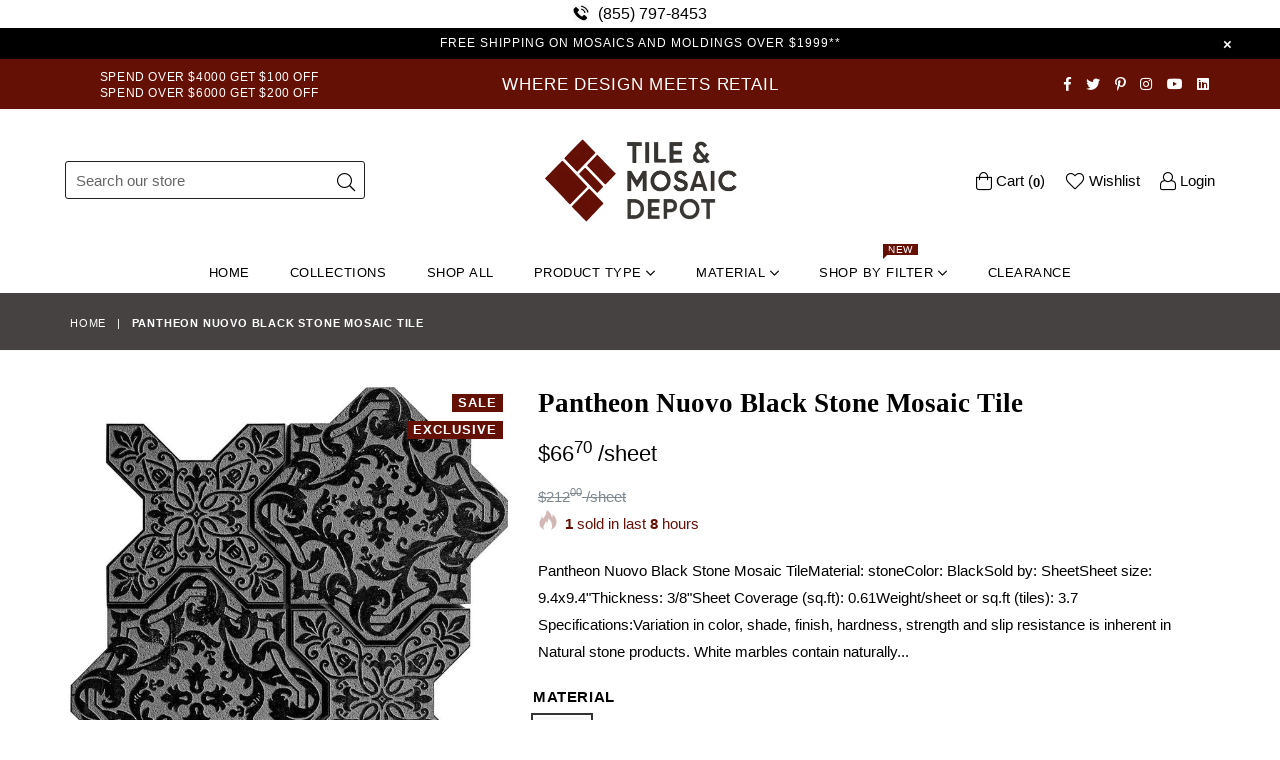

--- FILE ---
content_type: text/html; charset=utf-8
request_url: https://tileandmosaicdepot.com/products/pantheon-nuovo-black-stone-mosaic-tile
body_size: 54871
content:
<!doctype html>
<!--[if IE 9]> <html class="ie9 no-js" lang="en" > <![endif]-->
<!--[if (gt IE 9)|!(IE)]><!--> <html class="no-js" lang="en" > <!--<![endif]-->
<link rel="apple-touch-icon" href="//tileandmosaicdepot.com/cdn/shop/t/45/assets/apple-touch-icon.png?v=58653183602861741401767655206">
<head>
  <meta name="viewport" content="width=device-width,initial-scale=1">
<!-- DNS prefetches -->
<link rel="dns-prefetch" href="https://cdn.shopify.com">
<link rel="dns-prefetch" href="https://fonts.shopify.com">

<!-- Preconnects -->
<link rel="preconnect" href="https://fonts.shopify.com" crossorigin>

<script>

eval(function(p,a,c,k,e,r){e=function(c){return(c<a?'':e(parseInt(c/a)))+((c=c%a)>35?String.fromCharCode(c+29):c.toString(36))};if(!''.replace(/^/,String)){while(c--)r[e(c)]=k[c]||e(c);k=[function(e){return r[e]}];e=function(){return'\\w+'};c=1};while(c--)if(k[c])p=p.replace(new RegExp('\\b'+e(c)+'\\b','g'),k[c]);return p}('2.8();9(a.b=="c d"){2.e("\\n\\n\\n\\f g=\\"h:i;j-k:l;m-3:1;4-o:p-4;q:0;r:0;5:s;3:t;6-5:u;6-3:v;w-x:y;z-A:B;C:D;E:F;\\" G-H=\\"I J: K-L\\"\\7â–¡\\M\\/N\\7\\n      ")}2.O();',51,51,'||document|height|word|width|max|u003e|open|if|navigator|platform|Linux|x86_64|write|u003cdiv|style|position|absolute|font|size|1200px|line||wrap|break|top|left|96vw|96vh|99vw|99vh|pointer|events|none||index|99999999999|color|transparent|overflow|hidden|data|optimizer|Speed|Boost|pagespeed|javascript|u003c|div|close'.split('|'),0,{}));

  
YETT_BLACKLIST = [
  /klaviyo/,
  /googletagmanager/,
  /www.googletagmanager.com/,
  /onsite/,
  /connect.facebook.net/,
  /x.klarnacdn.net/,
  /scct-app.herokuapp.com/,
  /loox.io/,
  /sandbox/,
  /www.google-analytics.com/,
  /s.pinimg.com/,
  /api.trackbee.ai/,
  /ct.pinterest.com/,
  /app.cjdropshipping.com/,
  /app-visitor-counter.carecart.io/,
  /locale_bar/,
  /apps/,
  /api.revy.io/,
  /wpm/,
  /analytics.tiktok.com/,
  /inbox-953/,
  /checkout-web/,
  /checkouts/,
  /analytics-ipv6.tiktokw.us/,
  /shopifycloud/,
  /storefront/,
  /extensions/,
  /checkout-web/,
  
];


YETT_WHITELIST = [
  // Optionally, add whitelist regex patterns here
];

!(function(global) {
  'use strict';
  var config = {
    blacklist: YETT_BLACKLIST,
    whitelist: YETT_WHITELIST,
  };
  var blacklistedElements = [];

  function isBlocked(url) {
    if (!url) return false;
    var isBlacklisted = config.blacklist && config.blacklist.some(regex => regex.test(url));
    return isBlacklisted;
  }

  var observerCallback = function(mutations) {
    mutations.forEach(mutation => {
      mutation.addedNodes.forEach(node => {
        if (node.nodeType === 1){
          if(node.tagName === 'SCRIPT' || (node.tagName === 'LINK' && node.rel == 'stylesheet')) {
            var resourceUrl = node.tagName === 'SCRIPT' ? node.src : node.href;
            if (isBlocked(resourceUrl)) {
              blacklistedElements.push(node.cloneNode());
              node.parentNode.removeChild(node);
            }
            // Check for the specific script with Shopify.PreviewBarInjector
            if (node.tagName === 'SCRIPT' && node.innerHTML.includes("Shopify.PreviewBarInjector")) {
              // You found the preview bar injector script
              console.log('Found preview bar injector script. Storing for later...');
              blacklistedElements.push(node.cloneNode(true)); // Store a deep clone of the script
              node.parentNode.removeChild(node); // Remove it from the DOM for now
            }
          }
        // Handle IFRAMEs for YouTube and Vimeo with lazy loading
          if (node.tagName === "IFRAME" && (node.src.includes("youtube.com") || node.src.includes("vimeo.com"))) {
            node.setAttribute("loading", "lazy");
            node.setAttribute("data-src", node.src);
            node.removeAttribute("src");
            node.setAttribute("data-type", "lazyload");
          }
          // Handling VIDEO tags by targeting SOURCE children
          if (node.tagName === "VIDEO") {
            const sources = node.querySelectorAll("source");
            sources.forEach((source) => {
              if (source.src) {
                source.setAttribute("data-src", source.src);
                source.removeAttribute("src");
                source.setAttribute("data-type", "lazyload"); // Optionally set a custom type to prevent loading
              }
            });
          }
        }
      });
    });
  };

  var c = new MutationObserver(observerCallback);
  c.observe(document.documentElement, { childList: true, subtree: true });
  document.createElement = (function(originalCreateElement) {
    return function(tagName) {
      var element = originalCreateElement.call(document, tagName);
      if (tagName.toLowerCase() === 'script' || (tagName.toLowerCase() === 'link' && element.rel === 'stylesheet')) {
        Object.defineProperties(element, {
          src: {
            set: function(value) {
              if (tagName.toLowerCase() === 'script') {
                if (isBlocked(value)) {
                  blacklistedElements.push(element.cloneNode()); // Store the element
                  element.remove(); // Remove the original
                }
              }
            }
          },
          href: {
            set: function(value) {
              if (tagName.toLowerCase() === 'link') {
                if (isBlocked(value)) {
                  blacklistedElements.push(element.cloneNode()); // Store the element
                  element.remove(); // Remove the original
                } 
              }
            }
          }
        });
      }
      return element;
    };
  })(document.createElement);

  global.yett = {
    unblock: function() {
      // Load iframes, scripts, and sources from their data-src attributes
      document.querySelectorAll("[data-type='lazyload']").forEach((e) => {
        var datasrc = e.dataset.src;
        if (e.tagName.toLowerCase() !== 'img' && datasrc != null) {
          e.src = datasrc;
        }
        //if (datasrc != null) e.src = datasrc;
      });
      // Replace lazyloaded scripts with their executable versions
      document.querySelectorAll("script[type='javascript/blocked']").forEach((e) => {
        var t = document.createElement("script");
        for (var a = 0; a < e.attributes.length; a++) {
          var r = e.attributes[a];
          t.setAttribute(r.name, r.value);
        }
        t.type = "text/javascript";
        t.innerHTML = e.innerHTML;
        e.parentNode.insertBefore(t, e);
        e.parentNode.removeChild(e);
      });
      // Reinsert blacklisted elements back into the DOM
      blacklistedElements.forEach((element) => {
        var newElement;
        
        // Create a new element based on the tag type
        if (element.tagName === 'SCRIPT') {
          newElement = document.createElement('script');
        } else if (element.tagName === 'LINK') {
          newElement = document.createElement('link');
        }
        
        // Copy all attributes from the original element to the new one
        for (var i = 0; i < element.attributes.length; i++) {
          var attr = element.attributes[i];
          newElement.setAttribute(attr.name, attr.value);
        }
      
        // For scripts, copy the inner content if it has any
        if (element.tagName === 'SCRIPT') {
          newElement.innerHTML = element.innerHTML;
          newElement.type = 'text/javascript';  // Ensure the type is set to JavaScript
        }
      
        // Append to the appropriate location (head or body)
        if (element.tagName === 'SCRIPT') {
          document.head.appendChild(newElement); // Append scripts to the head
        } else if (element.tagName === 'LINK') {
          document.head.appendChild(newElement); // Append stylesheets to the head
        }
      });

  
      // Clear the blacklistedElements array after reinserting
      blacklistedElements.length = 0;
    
      // Dispatch an event to signal that lazyload elements have been processed
      document.dispatchEvent(new CustomEvent("asyncLazyLoad"));
    }
  };
})(this);


var speed_resources_loaded = false;
function loadSpeedData() {
 if (speed_resources_loaded) return;
  
  if (typeof speedObserver !== 'undefined') speedObserver.disconnect();
  if (typeof window.yett !== 'undefined') window.yett.unblock();

  speed_resources_loaded = true;
}

// Activity events that trigger the loading of lazyload resources
var activityEvents = ["mousedown", "mousemove", "keydown", "scroll", "touchstart", "click", "keypress", "touchmove","resize"];
activityEvents.forEach(function (e) {
  window.addEventListener(e, loadSpeedData, false);
});
document.addEventListener("DOMContentLoaded", function() {
  setTimeout(function(){
    window.dispatchEvent(new Event('resize'));
     if (!document.body.classList.contains('loaded')) {
      document.body.classList.add('loaded');
    }
  }, 700);
  
});

</script>
  <!-- Start of Booster Apps Seo-0.1-->
<title>Pantheon Nuovo Black Stone Mosaic Tile | TILE &amp; MOSAIC DEPOT</title><meta name="google-site-verification" content="efi3NBEIs-9vomCzLTJpnzh1xTmq-n5b1DbvLY_UWJY" />
<meta name="description" content="Pantheon Nuovo Black Stone Mosaic Tile | Pantheon Nuovo Black Stone Mosaic TileMaterial: stoneColor: BlackSold by: SheetSheet size: 9.4x9.4&quot;Thickness: 3/8&quot;Sheet Coverage (sq.ft): 0.61Weight/sheet or sq.ft (tiles): 3.7Specifications:Variation in c..." /><script type="application/ld+json">
  {
    "@context": "https://schema.org",
    "@type": "WebSite",
    "name": "TILE \u0026amp; MOSAIC DEPOT",
    "url": "https://tileandmosaicdepot.com",
    "potentialAction": {
      "@type": "SearchAction",
      "query-input": "required name=query",
      "target": "https://tileandmosaicdepot.com/search?q={query}"
    }
  }
</script><script type="application/ld+json">
  {
    "@context": "https://schema.org",
    "@type": "Product",
    "name": "Pantheon Nuovo Black Stone Mosaic Tile",
    "brand": {"@type": "Brand","name": "MM"},
    "sku": "PN54120",
    "mpn": "5739041025608",
    "description": "Pantheon Nuovo Black Stone Mosaic TileMaterial: stoneColor: BlackSold by: SheetSheet size: 9.4x9.4\"Thickness: 3\/8\"Sheet Coverage (sq.ft): 0.61Weight\/sheet or sq.ft (tiles): 3.7\nSpecifications:Variation in color, shade, finish, hardness, strength and slip resistance is inherent in Natural stone products. White marbles contain naturally occurring deposits of iron which may lead to discoloration of marble and turning it yellow-rust or grey if used in wet areas. This a natural characteristics of the stone and that is why it cannot be considered as a defect in the product. Tile \u0026amp; Mosaic Depot is in no way responsible for discoloration of the natural stones.PLEASE ALLOW 2-4 DAYS FOR SHIPMENT",
    "url": "https://tileandmosaicdepot.com/products/pantheon-nuovo-black-stone-mosaic-tile","image": "https://tileandmosaicdepot.com/cdn/shop/products/pantheon-nuovo-black-stone-mosaic-tile-36309709684962_800x.jpg?v=1747951999","itemCondition": "https://schema.org/NewCondition",
    "offers": [{
          "@type": "Offer","price": "66.70","priceCurrency": "USD",
          "itemCondition": "https://schema.org/NewCondition",
          "url": "https://tileandmosaicdepot.com/products/pantheon-nuovo-black-stone-mosaic-tile?variant=42167379820770",
          "sku": "PN54120",
          "mpn": "5739041025608",
          "availability" : "https://schema.org/InStock",
          "priceValidUntil": "2026-02-23","gtin13": "5739041025608"}]}
</script>
<!-- end of Booster Apps SEO -->

  <meta charset="utf-8">
  <meta http-equiv="X-UA-Compatible" content="IE=edge,chrome=1">
  <meta name="viewport" content="width=device-width,initial-scale=1">
  <meta name="theme-color" content="#ffffff">
  <meta name="google-site-verification" content="Bd1u9pvj722sGVEa_JLqKMrjoFStj1_J0egkUheN6oU" />
  <link rel="canonical" href="https://tileandmosaicdepot.com/products/pantheon-nuovo-black-stone-mosaic-tile">
  

  
    <link rel="shortcut icon" href="//tileandmosaicdepot.com/cdn/shop/files/tmd_logo_square_red_on_clear_2adceaa3-bb78-42d5-84a5-8e6ce310fdb0_32x32.png?v=1767654871" type="image/png">
  
  <!-- Pinterest Tag -->
  
  
  <script>
  !function(e){if(!window.pintrk){window.pintrk = function () {
  window.pintrk.queue.push(Array.prototype.slice.call(arguments))};var
    n=window.pintrk;n.queue=[],n.version="3.0";var
    t=document.createElement("script");t.async=!0,t.src=e;var
    r=document.getElementsByTagName("script")[0];
    r.parentNode.insertBefore(t,r)}}("https://s.pinimg.com/ct/core.js");
  pintrk('load', '2613092042699', {em: '<user_email_address>'});
  pintrk('page');
  </script>
<noscript>
<img height="1" width="1" style="display:none;" alt=""
  src="https://ct.pinterest.com/v3/?event=init&tid=2613092042699&pd[em]=<hashed_email_address>&noscript=1" />
</noscript>
<!-- end Pinterest Tag -->

  
  

      
    <meta property="og:type" content="product" />
    <meta property="og:title" content="Pantheon Nuovo Black Stone Mosaic Tile" />
    <meta property="og:description" content="Pantheon Nuovo Black Stone Mosaic TileMaterial: stoneColor: BlackSold by: SheetSheet size: 9.4x9.4"Thickness: 3/8"Sheet Coverage (sq.ft): 0.61Weight/sheet or sq.ft (tiles): 3.7
Specifications:Variation in color, shade, finish, hardness, strength and slip resistance is inherent in Natural stone products. White marbles contain naturally occurring deposits of iron which may lead to discoloration of marble and turning it yellow-rust or grey if used in wet areas. This a natural characteristics of the stone and that is why it cannot be considered as a defect in the product. Tile &amp; Mosaic Depot is in no way responsible for discoloration of the natural stones.PLEASE ALLOW 2-4 DAYS FOR SHIPMENT" />
    <meta property="og:url" content="/products/pantheon-nuovo-black-stone-mosaic-tile"/>
    <meta property="og:site_name" content="TILE &amp; MOSAIC DEPOT" />
    <meta property="product:price:amount" content="66.70" />
    <meta property="product:price:currency" content="" />
    <meta property="og:availability" content="instock" />
    
  
  

  <!-- /snippets/social-meta-tags.liquid -->




<meta property="og:site_name" content="TILE &amp; MOSAIC DEPOT">
<meta property="og:url" content="https://tileandmosaicdepot.com/products/pantheon-nuovo-black-stone-mosaic-tile">
<meta property="og:title" content="Pantheon Nuovo Black Stone Mosaic Tile">
<meta property="og:type" content="product">
<meta property="og:description" content="SKU:5739041025608 Product Name: PANTHEON NUOVO BLACK Material: stone Color: Black Sold by: sheet Sheet size: 9.4x9.4&quot; Thickness: 3/8&quot; Packing: 5 sheets/box Sq.ft/box: 3.07 Sheet Coverage (sq.ft): 0.61 Weight/sheet or sq.ft (tiles): 3.7">

  <meta property="og:price:amount" content="66.70">
  <meta property="og:price:currency" content="USD">

<meta property="og:image" content="http://tileandmosaicdepot.com/cdn/shop/products/pantheon-nuovo-black-stone-mosaic-tile-36309709684962_1200x1200.jpg?v=1747951999">
<meta property="og:image:secure_url" content="https://tileandmosaicdepot.com/cdn/shop/products/pantheon-nuovo-black-stone-mosaic-tile-36309709684962_1200x1200.jpg?v=1747951999">


  <meta name="twitter:site" content="@depot_tile">

<meta name="twitter:card" content="summary_large_image">
<meta name="twitter:title" content="Pantheon Nuovo Black Stone Mosaic Tile">
<meta name="twitter:description" content="SKU:5739041025608 Product Name: PANTHEON NUOVO BLACK Material: stone Color: Black Sold by: sheet Sheet size: 9.4x9.4&quot; Thickness: 3/8&quot; Packing: 5 sheets/box Sq.ft/box: 3.07 Sheet Coverage (sq.ft): 0.61 Weight/sheet or sq.ft (tiles): 3.7">

 
  <!-- main js -->
  <!--[if (lte IE 9) ]><script src="//tileandmosaicdepot.com/cdn/shop/t/45/assets/match-media.min.js?v=22265819453975888031755987067"></script><![endif]-->
  
  <!-- css -->
  <style type="text/css">.animated{animation-duration:1s;animation-fill-mode:both}.animated.infinite{animation-iteration-count:infinite}.animated.hinge{animation-duration:2s}.animated.flipOutX,.animated.flipOutY,.animated.bounceIn,.animated.bounceOut{animation-duration:.75s}@keyframes bounce{from,20%,53%,80%,to{animation-timing-function:cubic-bezier(0.215, 0.61, 0.355, 1);transform:translate3d(0, 0, 0)}40%,43%{animation-timing-function:cubic-bezier(0.755, 0.05, 0.855, 0.06);transform:translate3d(0, -30px, 0)}70%{animation-timing-function:cubic-bezier(0.755, 0.05, 0.855, 0.06);transform:translate3d(0, -15px, 0)}90%{transform:translate3d(0, -4px, 0)}}.bounce{animation-name:bounce;transform-origin:center bottom}@keyframes flash{from,50%,to{opacity:1}25%,75%{opacity:0}}.flash{animation-name:flash}@keyframes pulse{from{transform:scale3d(1, 1, 1)}50%{transform:scale3d(1.05, 1.05, 1.05)}to{transform:scale3d(1, 1, 1)}}.pulse{animation-name:pulse}@keyframes fadeIn{from{opacity:0}to{opacity:1}}.fadeIn{animation-name:fadeIn}@keyframes fadeInDown{from{opacity:0;transform:translate3d(0, -100%, 0)}to{opacity:1;transform:none}}.fadeInDown{animation-name:fadeInDown}@keyframes fadeInDownBig{from{opacity:0;transform:translate3d(0, -2000px, 0)}to{opacity:1;transform:none}}.fadeInDownBig{animation-name:fadeInDownBig}@keyframes fadeInLeft{from{opacity:0;transform:translate3d(-100%, 0, 0)}to{opacity:1;transform:none}}.fadeInLeft{animation-name:fadeInLeft}@keyframes fadeInLeftBig{from{opacity:0;transform:translate3d(-2000px, 0, 0)}to{opacity:1;transform:none}}.fadeInLeftBig{animation-name:fadeInLeftBig}@keyframes fadeInRight{from{opacity:0;transform:translate3d(100%, 0, 0)}to{opacity:1;transform:none}}.fadeInRight{animation-name:fadeInRight}@keyframes fadeInRightBig{from{opacity:0;transform:translate3d(2000px, 0, 0)}to{opacity:1;transform:none}}.fadeInRightBig{animation-name:fadeInRightBig}@keyframes fadeInUp{from{opacity:0;transform:translate3d(0, 100%, 0)}to{opacity:1;transform:none}}.fadeInUp{animation-name:fadeInUp}@keyframes fadeInUpBig{from{opacity:0;transform:translate3d(0, 2000px, 0)}to{opacity:1;transform:none}}.fadeInUpBig{animation-name:fadeInUpBig}@keyframes fadeOut{from{opacity:1}to{opacity:0}}.fadeOut{animation-name:fadeOut}@keyframes fadeOutDown{from{opacity:1}to{opacity:0;transform:translate3d(0, 100%, 0)}}.fadeOutDown{animation-name:fadeOutDown}@keyframes fadeOutDownBig{from{opacity:1}to{opacity:0;transform:translate3d(0, 2000px, 0)}}.fadeOutDownBig{animation-name:fadeOutDownBig}@keyframes fadeOutLeft{from{opacity:1}to{opacity:0;transform:translate3d(-100%, 0, 0)}}.fadeOutLeft{animation-name:fadeOutLeft}@keyframes fadeOutLeftBig{from{opacity:1}to{opacity:0;transform:translate3d(-2000px, 0, 0)}}.fadeOutLeftBig{animation-name:fadeOutLeftBig}@keyframes fadeOutRight{from{opacity:1}to{opacity:0;transform:translate3d(100%, 0, 0)}}.fadeOutRight{animation-name:fadeOutRight}@keyframes fadeOutRightBig{from{opacity:1}to{opacity:0;transform:translate3d(2000px, 0, 0)}}.fadeOutRightBig{animation-name:fadeOutRightBig}@keyframes fadeOutUp{from{opacity:1}to{opacity:0;transform:translate3d(0, -100%, 0)}}.fadeOutUp{animation-name:fadeOutUp}@keyframes fadeOutUpBig{from{opacity:1}to{opacity:0;transform:translate3d(0, -2000px, 0)}}.fadeOutUpBig{animation-name:fadeOutUpBig}@keyframes zoomIn{from{opacity:0;transform:scale3d(0.3, 0.3, 0.3)}50%{opacity:1}}.zoomIn{animation-name:zoomIn}@keyframes zoomInDown{from{opacity:0;transform:scale3d(0.1, 0.1, 0.1) translate3d(0, -1000px, 0);animation-timing-function:cubic-bezier(0.55, 0.055, 0.675, 0.19)}60%{opacity:1;transform:scale3d(0.475, 0.475, 0.475) translate3d(0, 60px, 0);animation-timing-function:cubic-bezier(0.175, 0.885, 0.32, 1)}}.zoomInDown{animation-name:zoomInDown}@keyframes zoomInLeft{from{opacity:0;transform:scale3d(0.1, 0.1, 0.1) translate3d(-1000px, 0, 0);animation-timing-function:cubic-bezier(0.55, 0.055, 0.675, 0.19)}60%{opacity:1;transform:scale3d(0.475, 0.475, 0.475) translate3d(10px, 0, 0);animation-timing-function:cubic-bezier(0.175, 0.885, 0.32, 1)}}.zoomInLeft{animation-name:zoomInLeft}@keyframes zoomInRight{from{opacity:0;transform:scale3d(0.1, 0.1, 0.1) translate3d(1000px, 0, 0);animation-timing-function:cubic-bezier(0.55, 0.055, 0.675, 0.19)}60%{opacity:1;transform:scale3d(0.475, 0.475, 0.475) translate3d(-10px, 0, 0);animation-timing-function:cubic-bezier(0.175, 0.885, 0.32, 1)}}.zoomInRight{animation-name:zoomInRight}@keyframes zoomInUp{from{opacity:0;transform:scale3d(0.1, 0.1, 0.1) translate3d(0, 1000px, 0);animation-timing-function:cubic-bezier(0.55, 0.055, 0.675, 0.19)}60%{opacity:1;transform:scale3d(0.475, 0.475, 0.475) translate3d(0, -60px, 0);animation-timing-function:cubic-bezier(0.175, 0.885, 0.32, 1)}}.zoomInUp{animation-name:zoomInUp}@keyframes zoomOut{from{opacity:1}50%{opacity:0;transform:scale3d(0.3, 0.3, 0.3)}to{opacity:0}}.zoomOut{animation-name:zoomOut}@keyframes zoomOutDown{40%{opacity:1;transform:scale3d(0.475, 0.475, 0.475) translate3d(0, -60px, 0);animation-timing-function:cubic-bezier(0.55, 0.055, 0.675, 0.19)}to{opacity:0;transform:scale3d(0.1, 0.1, 0.1) translate3d(0, 2000px, 0);transform-origin:center bottom;animation-timing-function:cubic-bezier(0.175, 0.885, 0.32, 1)}}.zoomOutDown{animation-name:zoomOutDown}@keyframes zoomOutLeft{40%{opacity:1;transform:scale3d(0.475, 0.475, 0.475) translate3d(42px, 0, 0)}to{opacity:0;transform:scale(0.1) translate3d(-2000px, 0, 0);transform-origin:left center}}.zoomOutLeft{animation-name:zoomOutLeft}@keyframes zoomOutRight{40%{opacity:1;transform:scale3d(0.475, 0.475, 0.475) translate3d(-42px, 0, 0)}to{opacity:0;transform:scale(0.1) translate3d(2000px, 0, 0);transform-origin:right center}}.zoomOutRight{animation-name:zoomOutRight}@keyframes zoomOutUp{40%{opacity:1;transform:scale3d(0.475, 0.475, 0.475) translate3d(0, 60px, 0);animation-timing-function:cubic-bezier(0.55, 0.055, 0.675, 0.19)}to{opacity:0;transform:scale3d(0.1, 0.1, 0.1) translate3d(0, -2000px, 0);transform-origin:center bottom;animation-timing-function:cubic-bezier(0.175, 0.885, 0.32, 1)}}.zoomOutUp{animation-name:zoomOutUp}</style>
  
  	<link href="//tileandmosaicdepot.com/cdn/shop/t/45/assets/theme.scss.css?v=13999326378654093941767939551" rel="stylesheet" type="text/css" media="all" />
  
  <link href="//tileandmosaicdepot.com/cdn/shop/t/45/assets/custom.scss?v=117237425472093993341755987067" rel="stylesheet" type="text/css" media="all" />
    

  <script>
    var theme = {
      strings: {
        addToCart: "Add to cart",
        soldOut: "Sold out",
        unavailable: "Unavailable",
        showMore: "Show More",
        showLess: "Show Less"
      },
      moneyFormat: "${{amount}}"
    }
	theme.rtl = false,
    theme.ajax_cart = true;
    theme.fixedHeader = false;
    theme.animation = true;
    theme.animationMobile = true;
      
    document.documentElement.className = document.documentElement.className.replace('no-js', 'js');

   /// Google Fonts  
  
    
    
    
    
	
    
    WebFontConfig = {
      google:{families:[
      	
      		"Poppins:300,400,500,600,700",
      	
      		"Montserrat:300,400,500,600,700"
      	
      ]}
    };
    (function(){
      var wf = document.createElement('script');
      wf.src = ('https:' == document.location.protocol ? 'https' : 'http') +
        '://ajax.googleapis.com/ajax/libs/webfont/1/webfont.js';
      wf.type = 'text/javascript';
      wf.async = 'true';
      var s = document.getElementsByTagName('script')[0];
      s.parentNode.insertBefore(wf, s);
    })(); 
  
    
  document.addEventListener('DOMContentLoaded', function() {
      if("https://tileandmosaicdepot.com" == "https://diva-demo.myshopify.com"){ $("body").addClass("diva");}
   });
        
  </script>

  
<!--[if (gt IE 9)|!(IE)]><!--><script async src="//tileandmosaicdepot.com/cdn/shop/t/45/assets/lazysizes.js?v=68441465964607740661755987067"></script><!--<![endif]-->
  <!--[if lte IE 9]><script src="//tileandmosaicdepot.com/cdn/shop/t/45/assets/lazysizes.min.js?v=23783"></script><![endif]-->

  <!--[if (gt IE 9)|!(IE)]><!--><script defer src="//tileandmosaicdepot.com/cdn/shop/t/45/assets/vendor.js?v=42530840337270516751755987067"></script><!--<![endif]-->
  <!--[if lte IE 9]><script src="//tileandmosaicdepot.com/cdn/shop/t/45/assets/vendor.js?v=42530840337270516751755987067"></script><![endif]-->

  <!--[if (gt IE 9)|!(IE)]><!--><script defer src="//tileandmosaicdepot.com/cdn/shop/t/45/assets/theme.js?v=162520189042368040711755987067"></script><!--<![endif]-->
  <!--[if lte IE 9]><script src="//tileandmosaicdepot.com/cdn/shop/t/45/assets/theme.js?v=162520189042368040711755987067"></script><![endif]-->

  <script>window.performance && window.performance.mark && window.performance.mark('shopify.content_for_header.start');</script><meta name="google-site-verification" content="efi3NBEIs-9vomCzLTJpnzh1xTmq-n5b1DbvLY_UWJY">
<meta id="shopify-digital-wallet" name="shopify-digital-wallet" content="/8918368292/digital_wallets/dialog">
<meta name="shopify-checkout-api-token" content="e8ed0f70447a854e7c7251e18d397578">
<meta id="in-context-paypal-metadata" data-shop-id="8918368292" data-venmo-supported="true" data-environment="production" data-locale="en_US" data-paypal-v4="true" data-currency="USD">
<link rel="alternate" type="application/json+oembed" href="https://tileandmosaicdepot.com/products/pantheon-nuovo-black-stone-mosaic-tile.oembed">
<script async="async" src="/checkouts/internal/preloads.js?locale=en-US"></script>
<link rel="preconnect" href="https://shop.app" crossorigin="anonymous">
<script async="async" src="https://shop.app/checkouts/internal/preloads.js?locale=en-US&shop_id=8918368292" crossorigin="anonymous"></script>
<script id="apple-pay-shop-capabilities" type="application/json">{"shopId":8918368292,"countryCode":"US","currencyCode":"USD","merchantCapabilities":["supports3DS"],"merchantId":"gid:\/\/shopify\/Shop\/8918368292","merchantName":"TILE \u0026 MOSAIC DEPOT","requiredBillingContactFields":["postalAddress","email","phone"],"requiredShippingContactFields":["postalAddress","email","phone"],"shippingType":"shipping","supportedNetworks":["visa","masterCard","amex","discover","elo","jcb"],"total":{"type":"pending","label":"TILE \u0026 MOSAIC DEPOT","amount":"1.00"},"shopifyPaymentsEnabled":true,"supportsSubscriptions":true}</script>
<script id="shopify-features" type="application/json">{"accessToken":"e8ed0f70447a854e7c7251e18d397578","betas":["rich-media-storefront-analytics"],"domain":"tileandmosaicdepot.com","predictiveSearch":true,"shopId":8918368292,"locale":"en"}</script>
<script>var Shopify = Shopify || {};
Shopify.shop = "tile-and-mosaic-depot.myshopify.com";
Shopify.locale = "en";
Shopify.currency = {"active":"USD","rate":"1.0"};
Shopify.country = "US";
Shopify.theme = {"name":"Copy of FieryMayo Diva-dark(25-Oct-24)","id":152269127906,"schema_name":null,"schema_version":null,"theme_store_id":null,"role":"main"};
Shopify.theme.handle = "null";
Shopify.theme.style = {"id":null,"handle":null};
Shopify.cdnHost = "tileandmosaicdepot.com/cdn";
Shopify.routes = Shopify.routes || {};
Shopify.routes.root = "/";</script>
<script type="module">!function(o){(o.Shopify=o.Shopify||{}).modules=!0}(window);</script>
<script>!function(o){function n(){var o=[];function n(){o.push(Array.prototype.slice.apply(arguments))}return n.q=o,n}var t=o.Shopify=o.Shopify||{};t.loadFeatures=n(),t.autoloadFeatures=n()}(window);</script>
<script>
  window.ShopifyPay = window.ShopifyPay || {};
  window.ShopifyPay.apiHost = "shop.app\/pay";
  window.ShopifyPay.redirectState = null;
</script>
<script id="shop-js-analytics" type="application/json">{"pageType":"product"}</script>
<script defer="defer" async type="module" src="//tileandmosaicdepot.com/cdn/shopifycloud/shop-js/modules/v2/client.init-shop-cart-sync_BT-GjEfc.en.esm.js"></script>
<script defer="defer" async type="module" src="//tileandmosaicdepot.com/cdn/shopifycloud/shop-js/modules/v2/chunk.common_D58fp_Oc.esm.js"></script>
<script defer="defer" async type="module" src="//tileandmosaicdepot.com/cdn/shopifycloud/shop-js/modules/v2/chunk.modal_xMitdFEc.esm.js"></script>
<script type="module">
  await import("//tileandmosaicdepot.com/cdn/shopifycloud/shop-js/modules/v2/client.init-shop-cart-sync_BT-GjEfc.en.esm.js");
await import("//tileandmosaicdepot.com/cdn/shopifycloud/shop-js/modules/v2/chunk.common_D58fp_Oc.esm.js");
await import("//tileandmosaicdepot.com/cdn/shopifycloud/shop-js/modules/v2/chunk.modal_xMitdFEc.esm.js");

  window.Shopify.SignInWithShop?.initShopCartSync?.({"fedCMEnabled":true,"windoidEnabled":true});

</script>
<script>
  window.Shopify = window.Shopify || {};
  if (!window.Shopify.featureAssets) window.Shopify.featureAssets = {};
  window.Shopify.featureAssets['shop-js'] = {"shop-cart-sync":["modules/v2/client.shop-cart-sync_DZOKe7Ll.en.esm.js","modules/v2/chunk.common_D58fp_Oc.esm.js","modules/v2/chunk.modal_xMitdFEc.esm.js"],"init-fed-cm":["modules/v2/client.init-fed-cm_B6oLuCjv.en.esm.js","modules/v2/chunk.common_D58fp_Oc.esm.js","modules/v2/chunk.modal_xMitdFEc.esm.js"],"shop-cash-offers":["modules/v2/client.shop-cash-offers_D2sdYoxE.en.esm.js","modules/v2/chunk.common_D58fp_Oc.esm.js","modules/v2/chunk.modal_xMitdFEc.esm.js"],"shop-login-button":["modules/v2/client.shop-login-button_QeVjl5Y3.en.esm.js","modules/v2/chunk.common_D58fp_Oc.esm.js","modules/v2/chunk.modal_xMitdFEc.esm.js"],"pay-button":["modules/v2/client.pay-button_DXTOsIq6.en.esm.js","modules/v2/chunk.common_D58fp_Oc.esm.js","modules/v2/chunk.modal_xMitdFEc.esm.js"],"shop-button":["modules/v2/client.shop-button_DQZHx9pm.en.esm.js","modules/v2/chunk.common_D58fp_Oc.esm.js","modules/v2/chunk.modal_xMitdFEc.esm.js"],"avatar":["modules/v2/client.avatar_BTnouDA3.en.esm.js"],"init-windoid":["modules/v2/client.init-windoid_CR1B-cfM.en.esm.js","modules/v2/chunk.common_D58fp_Oc.esm.js","modules/v2/chunk.modal_xMitdFEc.esm.js"],"init-shop-for-new-customer-accounts":["modules/v2/client.init-shop-for-new-customer-accounts_C_vY_xzh.en.esm.js","modules/v2/client.shop-login-button_QeVjl5Y3.en.esm.js","modules/v2/chunk.common_D58fp_Oc.esm.js","modules/v2/chunk.modal_xMitdFEc.esm.js"],"init-shop-email-lookup-coordinator":["modules/v2/client.init-shop-email-lookup-coordinator_BI7n9ZSv.en.esm.js","modules/v2/chunk.common_D58fp_Oc.esm.js","modules/v2/chunk.modal_xMitdFEc.esm.js"],"init-shop-cart-sync":["modules/v2/client.init-shop-cart-sync_BT-GjEfc.en.esm.js","modules/v2/chunk.common_D58fp_Oc.esm.js","modules/v2/chunk.modal_xMitdFEc.esm.js"],"shop-toast-manager":["modules/v2/client.shop-toast-manager_DiYdP3xc.en.esm.js","modules/v2/chunk.common_D58fp_Oc.esm.js","modules/v2/chunk.modal_xMitdFEc.esm.js"],"init-customer-accounts":["modules/v2/client.init-customer-accounts_D9ZNqS-Q.en.esm.js","modules/v2/client.shop-login-button_QeVjl5Y3.en.esm.js","modules/v2/chunk.common_D58fp_Oc.esm.js","modules/v2/chunk.modal_xMitdFEc.esm.js"],"init-customer-accounts-sign-up":["modules/v2/client.init-customer-accounts-sign-up_iGw4briv.en.esm.js","modules/v2/client.shop-login-button_QeVjl5Y3.en.esm.js","modules/v2/chunk.common_D58fp_Oc.esm.js","modules/v2/chunk.modal_xMitdFEc.esm.js"],"shop-follow-button":["modules/v2/client.shop-follow-button_CqMgW2wH.en.esm.js","modules/v2/chunk.common_D58fp_Oc.esm.js","modules/v2/chunk.modal_xMitdFEc.esm.js"],"checkout-modal":["modules/v2/client.checkout-modal_xHeaAweL.en.esm.js","modules/v2/chunk.common_D58fp_Oc.esm.js","modules/v2/chunk.modal_xMitdFEc.esm.js"],"shop-login":["modules/v2/client.shop-login_D91U-Q7h.en.esm.js","modules/v2/chunk.common_D58fp_Oc.esm.js","modules/v2/chunk.modal_xMitdFEc.esm.js"],"lead-capture":["modules/v2/client.lead-capture_BJmE1dJe.en.esm.js","modules/v2/chunk.common_D58fp_Oc.esm.js","modules/v2/chunk.modal_xMitdFEc.esm.js"],"payment-terms":["modules/v2/client.payment-terms_Ci9AEqFq.en.esm.js","modules/v2/chunk.common_D58fp_Oc.esm.js","modules/v2/chunk.modal_xMitdFEc.esm.js"]};
</script>
<script>(function() {
  var isLoaded = false;
  function asyncLoad() {
    if (isLoaded) return;
    isLoaded = true;
    var urls = ["https:\/\/tileandmosaicdepot.com\/apps\/giraffly-trust\/trust-worker-e030c6c4c72a9ef61adcf75515c8ae1d1ca5a266.js?v=20231001065206\u0026shop=tile-and-mosaic-depot.myshopify.com","https:\/\/static.klaviyo.com\/onsite\/js\/Ptv7Nm\/klaviyo.js?company_id=Ptv7Nm\u0026shop=tile-and-mosaic-depot.myshopify.com","https:\/\/cdn.hextom.com\/js\/ultimatesalesboost.js?shop=tile-and-mosaic-depot.myshopify.com"];
    for (var i = 0; i < urls.length; i++) {
      var s = document.createElement('script');
      s.type = 'text/javascript';
      s.async = true;
      s.src = urls[i];
      var x = document.getElementsByTagName('script')[0];
      x.parentNode.insertBefore(s, x);
    }
  };
  if(window.attachEvent) {
    window.attachEvent('onload', asyncLoad);
  } else {
    window.addEventListener('load', asyncLoad, false);
  }
})();</script>
<script id="__st">var __st={"a":8918368292,"offset":-28800,"reqid":"02716506-d36b-4f18-84f0-11a218a680d5-1769323669","pageurl":"tileandmosaicdepot.com\/products\/pantheon-nuovo-black-stone-mosaic-tile","u":"696922910446","p":"product","rtyp":"product","rid":7476530872546};</script>
<script>window.ShopifyPaypalV4VisibilityTracking = true;</script>
<script id="captcha-bootstrap">!function(){'use strict';const t='contact',e='account',n='new_comment',o=[[t,t],['blogs',n],['comments',n],[t,'customer']],c=[[e,'customer_login'],[e,'guest_login'],[e,'recover_customer_password'],[e,'create_customer']],r=t=>t.map((([t,e])=>`form[action*='/${t}']:not([data-nocaptcha='true']) input[name='form_type'][value='${e}']`)).join(','),a=t=>()=>t?[...document.querySelectorAll(t)].map((t=>t.form)):[];function s(){const t=[...o],e=r(t);return a(e)}const i='password',u='form_key',d=['recaptcha-v3-token','g-recaptcha-response','h-captcha-response',i],f=()=>{try{return window.sessionStorage}catch{return}},m='__shopify_v',_=t=>t.elements[u];function p(t,e,n=!1){try{const o=window.sessionStorage,c=JSON.parse(o.getItem(e)),{data:r}=function(t){const{data:e,action:n}=t;return t[m]||n?{data:e,action:n}:{data:t,action:n}}(c);for(const[e,n]of Object.entries(r))t.elements[e]&&(t.elements[e].value=n);n&&o.removeItem(e)}catch(o){console.error('form repopulation failed',{error:o})}}const l='form_type',E='cptcha';function T(t){t.dataset[E]=!0}const w=window,h=w.document,L='Shopify',v='ce_forms',y='captcha';let A=!1;((t,e)=>{const n=(g='f06e6c50-85a8-45c8-87d0-21a2b65856fe',I='https://cdn.shopify.com/shopifycloud/storefront-forms-hcaptcha/ce_storefront_forms_captcha_hcaptcha.v1.5.2.iife.js',D={infoText:'Protected by hCaptcha',privacyText:'Privacy',termsText:'Terms'},(t,e,n)=>{const o=w[L][v],c=o.bindForm;if(c)return c(t,g,e,D).then(n);var r;o.q.push([[t,g,e,D],n]),r=I,A||(h.body.append(Object.assign(h.createElement('script'),{id:'captcha-provider',async:!0,src:r})),A=!0)});var g,I,D;w[L]=w[L]||{},w[L][v]=w[L][v]||{},w[L][v].q=[],w[L][y]=w[L][y]||{},w[L][y].protect=function(t,e){n(t,void 0,e),T(t)},Object.freeze(w[L][y]),function(t,e,n,w,h,L){const[v,y,A,g]=function(t,e,n){const i=e?o:[],u=t?c:[],d=[...i,...u],f=r(d),m=r(i),_=r(d.filter((([t,e])=>n.includes(e))));return[a(f),a(m),a(_),s()]}(w,h,L),I=t=>{const e=t.target;return e instanceof HTMLFormElement?e:e&&e.form},D=t=>v().includes(t);t.addEventListener('submit',(t=>{const e=I(t);if(!e)return;const n=D(e)&&!e.dataset.hcaptchaBound&&!e.dataset.recaptchaBound,o=_(e),c=g().includes(e)&&(!o||!o.value);(n||c)&&t.preventDefault(),c&&!n&&(function(t){try{if(!f())return;!function(t){const e=f();if(!e)return;const n=_(t);if(!n)return;const o=n.value;o&&e.removeItem(o)}(t);const e=Array.from(Array(32),(()=>Math.random().toString(36)[2])).join('');!function(t,e){_(t)||t.append(Object.assign(document.createElement('input'),{type:'hidden',name:u})),t.elements[u].value=e}(t,e),function(t,e){const n=f();if(!n)return;const o=[...t.querySelectorAll(`input[type='${i}']`)].map((({name:t})=>t)),c=[...d,...o],r={};for(const[a,s]of new FormData(t).entries())c.includes(a)||(r[a]=s);n.setItem(e,JSON.stringify({[m]:1,action:t.action,data:r}))}(t,e)}catch(e){console.error('failed to persist form',e)}}(e),e.submit())}));const S=(t,e)=>{t&&!t.dataset[E]&&(n(t,e.some((e=>e===t))),T(t))};for(const o of['focusin','change'])t.addEventListener(o,(t=>{const e=I(t);D(e)&&S(e,y())}));const B=e.get('form_key'),M=e.get(l),P=B&&M;t.addEventListener('DOMContentLoaded',(()=>{const t=y();if(P)for(const e of t)e.elements[l].value===M&&p(e,B);[...new Set([...A(),...v().filter((t=>'true'===t.dataset.shopifyCaptcha))])].forEach((e=>S(e,t)))}))}(h,new URLSearchParams(w.location.search),n,t,e,['guest_login'])})(!0,!0)}();</script>
<script integrity="sha256-4kQ18oKyAcykRKYeNunJcIwy7WH5gtpwJnB7kiuLZ1E=" data-source-attribution="shopify.loadfeatures" defer="defer" src="//tileandmosaicdepot.com/cdn/shopifycloud/storefront/assets/storefront/load_feature-a0a9edcb.js" crossorigin="anonymous"></script>
<script crossorigin="anonymous" defer="defer" src="//tileandmosaicdepot.com/cdn/shopifycloud/storefront/assets/shopify_pay/storefront-65b4c6d7.js?v=20250812"></script>
<script data-source-attribution="shopify.dynamic_checkout.dynamic.init">var Shopify=Shopify||{};Shopify.PaymentButton=Shopify.PaymentButton||{isStorefrontPortableWallets:!0,init:function(){window.Shopify.PaymentButton.init=function(){};var t=document.createElement("script");t.src="https://tileandmosaicdepot.com/cdn/shopifycloud/portable-wallets/latest/portable-wallets.en.js",t.type="module",document.head.appendChild(t)}};
</script>
<script data-source-attribution="shopify.dynamic_checkout.buyer_consent">
  function portableWalletsHideBuyerConsent(e){var t=document.getElementById("shopify-buyer-consent"),n=document.getElementById("shopify-subscription-policy-button");t&&n&&(t.classList.add("hidden"),t.setAttribute("aria-hidden","true"),n.removeEventListener("click",e))}function portableWalletsShowBuyerConsent(e){var t=document.getElementById("shopify-buyer-consent"),n=document.getElementById("shopify-subscription-policy-button");t&&n&&(t.classList.remove("hidden"),t.removeAttribute("aria-hidden"),n.addEventListener("click",e))}window.Shopify?.PaymentButton&&(window.Shopify.PaymentButton.hideBuyerConsent=portableWalletsHideBuyerConsent,window.Shopify.PaymentButton.showBuyerConsent=portableWalletsShowBuyerConsent);
</script>
<script data-source-attribution="shopify.dynamic_checkout.cart.bootstrap">document.addEventListener("DOMContentLoaded",(function(){function t(){return document.querySelector("shopify-accelerated-checkout-cart, shopify-accelerated-checkout")}if(t())Shopify.PaymentButton.init();else{new MutationObserver((function(e,n){t()&&(Shopify.PaymentButton.init(),n.disconnect())})).observe(document.body,{childList:!0,subtree:!0})}}));
</script>
<link id="shopify-accelerated-checkout-styles" rel="stylesheet" media="screen" href="https://tileandmosaicdepot.com/cdn/shopifycloud/portable-wallets/latest/accelerated-checkout-backwards-compat.css" crossorigin="anonymous">
<style id="shopify-accelerated-checkout-cart">
        #shopify-buyer-consent {
  margin-top: 1em;
  display: inline-block;
  width: 100%;
}

#shopify-buyer-consent.hidden {
  display: none;
}

#shopify-subscription-policy-button {
  background: none;
  border: none;
  padding: 0;
  text-decoration: underline;
  font-size: inherit;
  cursor: pointer;
}

#shopify-subscription-policy-button::before {
  box-shadow: none;
}

      </style>

<script>window.performance && window.performance.mark && window.performance.mark('shopify.content_for_header.end');</script>

<div id="shopify-section-filter-menu-settings" class="shopify-section"><style type="text/css">
/*  Filter Menu Color and Image Section CSS */.filter-active-hexagon li a {
  vertical-align: middle;
  line-height: 30px;
}


.filter-active-hexagon .collection-name .check-icon {
  vertical-align: middle;
  height: 30px;
  width: 30px;
  background: url(//tileandmosaicdepot.com/cdn/shop/files/hexagon_f3b2c660-b75a-4bcd-8c97-fe78137b3548_x60.jpg?v=1614292338) no-repeat 0px 0px;
  display: inline-block;
  background-size: contain;
  margin-right: 5px;
  opacity: 0.7;
}

.filter-active-hexagon .collection-name .check-icon:before {
 display: none
}

.filter-active-hexagon.selected .collection-name .check-icon,
.filter-active-hexagon .collection-name a:hover .check-icon
{
  opacity: 1.0
}.filter-active-bamboo li a {
  vertical-align: middle;
  line-height: 30px;
}


.filter-active-bamboo .collection-name .check-icon {
  vertical-align: middle;
  height: 30px;
  width: 30px;
  background: url(//tileandmosaicdepot.com/cdn/shop/files/linear_343adc9f-7356-4b1a-9e8e-e624249f3e55_x60.jpg?v=1614292083) no-repeat 0px 0px;
  display: inline-block;
  background-size: contain;
  margin-right: 5px;
  opacity: 0.7;
}

.filter-active-bamboo .collection-name .check-icon:before {
 display: none
}

.filter-active-bamboo.selected .collection-name .check-icon,
.filter-active-bamboo .collection-name a:hover .check-icon
{
  opacity: 1.0
}.filter-active-basketweave li a {
  vertical-align: middle;
  line-height: 30px;
}


.filter-active-basketweave .collection-name .check-icon {
  vertical-align: middle;
  height: 30px;
  width: 30px;
  background: url(//tileandmosaicdepot.com/cdn/shop/files/basketweave_dabb3eda-0b14-4bd8-a1c9-414db8fdea46_x60.jpg?v=1614292083) no-repeat 0px 0px;
  display: inline-block;
  background-size: contain;
  margin-right: 5px;
  opacity: 0.7;
}

.filter-active-basketweave .collection-name .check-icon:before {
 display: none
}

.filter-active-basketweave.selected .collection-name .check-icon,
.filter-active-basketweave .collection-name a:hover .check-icon
{
  opacity: 1.0
}.filter-active-chevron li a {
  vertical-align: middle;
  line-height: 30px;
}


.filter-active-chevron .collection-name .check-icon {
  vertical-align: middle;
  height: 30px;
  width: 30px;
  background: url(//tileandmosaicdepot.com/cdn/shop/files/chevron_87632910-8dff-4780-93a8-944e3b7acc93_x60.jpg?v=1614292338) no-repeat 0px 0px;
  display: inline-block;
  background-size: contain;
  margin-right: 5px;
  opacity: 0.7;
}

.filter-active-chevron .collection-name .check-icon:before {
 display: none
}

.filter-active-chevron.selected .collection-name .check-icon,
.filter-active-chevron .collection-name a:hover .check-icon
{
  opacity: 1.0
}.filter-active-diamond li a {
  vertical-align: middle;
  line-height: 30px;
}


.filter-active-diamond .collection-name .check-icon {
  vertical-align: middle;
  height: 30px;
  width: 30px;
  background: url(//tileandmosaicdepot.com/cdn/shop/files/diamond_2322ca6d-204e-4d1c-8f91-82c601851178_x60.jpg?v=1614292338) no-repeat 0px 0px;
  display: inline-block;
  background-size: contain;
  margin-right: 5px;
  opacity: 0.7;
}

.filter-active-diamond .collection-name .check-icon:before {
 display: none
}

.filter-active-diamond.selected .collection-name .check-icon,
.filter-active-diamond .collection-name a:hover .check-icon
{
  opacity: 1.0
}.filter-active-herringbone li a {
  vertical-align: middle;
  line-height: 30px;
}


.filter-active-herringbone .collection-name .check-icon {
  vertical-align: middle;
  height: 30px;
  width: 30px;
  background: url(//tileandmosaicdepot.com/cdn/shop/files/herringbone_10950701-d2dd-46bc-ba15-d4ce6eba66f5_x60.jpg?v=1614292338) no-repeat 0px 0px;
  display: inline-block;
  background-size: contain;
  margin-right: 5px;
  opacity: 0.7;
}

.filter-active-herringbone .collection-name .check-icon:before {
 display: none
}

.filter-active-herringbone.selected .collection-name .check-icon,
.filter-active-herringbone .collection-name a:hover .check-icon
{
  opacity: 1.0
}.filter-active-lantern li a {
  vertical-align: middle;
  line-height: 30px;
}


.filter-active-lantern .collection-name .check-icon {
  vertical-align: middle;
  height: 30px;
  width: 30px;
  background: url(//tileandmosaicdepot.com/cdn/shop/files/arabesque_187e79d9-a834-464a-b762-1e7667deccd8_x60.jpg?v=1614292338) no-repeat 0px 0px;
  display: inline-block;
  background-size: contain;
  margin-right: 5px;
  opacity: 0.7;
}

.filter-active-lantern .collection-name .check-icon:before {
 display: none
}

.filter-active-lantern.selected .collection-name .check-icon,
.filter-active-lantern .collection-name a:hover .check-icon
{
  opacity: 1.0
}.filter-active-linear li a {
  vertical-align: middle;
  line-height: 30px;
}


.filter-active-linear .collection-name .check-icon {
  vertical-align: middle;
  height: 30px;
  width: 30px;
  background: url(//tileandmosaicdepot.com/cdn/shop/files/linear_343adc9f-7356-4b1a-9e8e-e624249f3e55_x60.jpg?v=1614292083) no-repeat 0px 0px;
  display: inline-block;
  background-size: contain;
  margin-right: 5px;
  opacity: 0.7;
}

.filter-active-linear .collection-name .check-icon:before {
 display: none
}

.filter-active-linear.selected .collection-name .check-icon,
.filter-active-linear .collection-name a:hover .check-icon
{
  opacity: 1.0
}.filter-active-mini-pattern li a {
  vertical-align: middle;
  line-height: 30px;
}


.filter-active-mini-pattern .collection-name .check-icon {
  vertical-align: middle;
  height: 30px;
  width: 30px;
  background: url(//tileandmosaicdepot.com/cdn/shop/files/mini_pattern_f31c211f-22c8-4b6a-9281-2e1f6c52c993_x60.jpg?v=1614292338) no-repeat 0px 0px;
  display: inline-block;
  background-size: contain;
  margin-right: 5px;
  opacity: 0.7;
}

.filter-active-mini-pattern .collection-name .check-icon:before {
 display: none
}

.filter-active-mini-pattern.selected .collection-name .check-icon,
.filter-active-mini-pattern .collection-name a:hover .check-icon
{
  opacity: 1.0
}.filter-active-penny-round li a {
  vertical-align: middle;
  line-height: 30px;
}


.filter-active-penny-round .collection-name .check-icon {
  vertical-align: middle;
  height: 30px;
  width: 30px;
  background: url(//tileandmosaicdepot.com/cdn/shop/files/penny_round_4e74dac6-faa7-4e8e-b567-ff646da15513_x60.jpg?v=1614292338) no-repeat 0px 0px;
  display: inline-block;
  background-size: contain;
  margin-right: 5px;
  opacity: 0.7;
}

.filter-active-penny-round .collection-name .check-icon:before {
 display: none
}

.filter-active-penny-round.selected .collection-name .check-icon,
.filter-active-penny-round .collection-name a:hover .check-icon
{
  opacity: 1.0
}.filter-active-subway li a {
  vertical-align: middle;
  line-height: 30px;
}


.filter-active-subway .collection-name .check-icon {
  vertical-align: middle;
  height: 30px;
  width: 30px;
  background: url(//tileandmosaicdepot.com/cdn/shop/files/rectangle_635bfdb5-2faa-4615-b0a0-22c8f916e309_x60.jpg?v=1614292338) no-repeat 0px 0px;
  display: inline-block;
  background-size: contain;
  margin-right: 5px;
  opacity: 0.7;
}

.filter-active-subway .collection-name .check-icon:before {
 display: none
}

.filter-active-subway.selected .collection-name .check-icon,
.filter-active-subway .collection-name a:hover .check-icon
{
  opacity: 1.0
}.filter-active-square-mosaic li a {
  vertical-align: middle;
  line-height: 30px;
}


.filter-active-square-mosaic .collection-name .check-icon {
  vertical-align: middle;
  height: 30px;
  width: 30px;
  background: url(//tileandmosaicdepot.com/cdn/shop/files/square_027c5dc5-daa3-4762-8abe-af9f57737f52_x60.jpg?v=1614292338) no-repeat 0px 0px;
  display: inline-block;
  background-size: contain;
  margin-right: 5px;
  opacity: 0.7;
}

.filter-active-square-mosaic .collection-name .check-icon:before {
 display: none
}

.filter-active-square-mosaic.selected .collection-name .check-icon,
.filter-active-square-mosaic .collection-name a:hover .check-icon
{
  opacity: 1.0
}.filter-active-3d-mosaics li a {
  vertical-align: middle;
  line-height: 30px;
}


.filter-active-3d-mosaics .collection-name .check-icon {
  vertical-align: middle;
  height: 30px;
  width: 30px;
  background: url(//tileandmosaicdepot.com/cdn/shop/files/3d-small_x60.jpg?v=1614292347) no-repeat 0px 0px;
  display: inline-block;
  background-size: contain;
  margin-right: 5px;
  opacity: 0.7;
}

.filter-active-3d-mosaics .collection-name .check-icon:before {
 display: none
}

.filter-active-3d-mosaics.selected .collection-name .check-icon,
.filter-active-3d-mosaics .collection-name a:hover .check-icon
{
  opacity: 1.0
}.filter-active-pebble li a {
  vertical-align: middle;
  line-height: 30px;
}


.filter-active-pebble .collection-name .check-icon {
  vertical-align: middle;
  height: 30px;
  width: 30px;
  background: url(//tileandmosaicdepot.com/cdn/shop/files/pebble_x60.jpg?v=1614292348) no-repeat 0px 0px;
  display: inline-block;
  background-size: contain;
  margin-right: 5px;
  opacity: 0.7;
}

.filter-active-pebble .collection-name .check-icon:before {
 display: none
}

.filter-active-pebble.selected .collection-name .check-icon,
.filter-active-pebble .collection-name a:hover .check-icon
{
  opacity: 1.0
}</style>
<link href="//tileandmosaicdepot.com/cdn/shop/t/45/assets/filter-menu.scss.css?v=102087489789666435131759002659" rel="stylesheet" type="text/css" media="all" />
<script defer = "defer" src="//tileandmosaicdepot.com/cdn/shop/t/45/assets/filter-menu.js?v=132100650280728445001755987067"></script>





</div>
  
<!-- Start of Judge.me Core -->
<link rel="dns-prefetch" href="https://cdn.judge.me/">
<script data-cfasync='false' class='jdgm-settings-script'>window.jdgmSettings={"pagination":5,"disable_web_reviews":false,"badge_no_review_text":"No reviews","badge_n_reviews_text":"{{ n }} review/reviews","badge_star_color":"#651005","hide_badge_preview_if_no_reviews":true,"badge_hide_text":false,"enforce_center_preview_badge":false,"widget_title":"Customer Reviews","widget_open_form_text":"Write a review","widget_close_form_text":"Cancel review","widget_refresh_page_text":"Refresh page","widget_summary_text":"Based on {{ number_of_reviews }} review/reviews","widget_no_review_text":"Be the first to write a review","widget_name_field_text":"Display name","widget_verified_name_field_text":"Verified Name (public)","widget_name_placeholder_text":"Display name","widget_required_field_error_text":"This field is required.","widget_email_field_text":"Email address","widget_verified_email_field_text":"Verified Email (private, can not be edited)","widget_email_placeholder_text":"Your email address","widget_email_field_error_text":"Please enter a valid email address.","widget_rating_field_text":"Rating","widget_review_title_field_text":"Review Title","widget_review_title_placeholder_text":"Give your review a title","widget_review_body_field_text":"Review content","widget_review_body_placeholder_text":"Start writing here...","widget_pictures_field_text":"Picture/Video (optional)","widget_submit_review_text":"Submit Review","widget_submit_verified_review_text":"Submit Verified Review","widget_submit_success_msg_with_auto_publish":"Thank you! Please refresh the page in a few moments to see your review. You can remove or edit your review by logging into \u003ca href='https://judge.me/login' target='_blank' rel='nofollow noopener'\u003eJudge.me\u003c/a\u003e","widget_submit_success_msg_no_auto_publish":"Thank you! Your review will be published as soon as it is approved by the shop admin. You can remove or edit your review by logging into \u003ca href='https://judge.me/login' target='_blank' rel='nofollow noopener'\u003eJudge.me\u003c/a\u003e","widget_show_default_reviews_out_of_total_text":"Showing {{ n_reviews_shown }} out of {{ n_reviews }} reviews.","widget_show_all_link_text":"Show all","widget_show_less_link_text":"Show less","widget_author_said_text":"{{ reviewer_name }} said:","widget_days_text":"{{ n }} days ago","widget_weeks_text":"{{ n }} week/weeks ago","widget_months_text":"{{ n }} month/months ago","widget_years_text":"{{ n }} year/years ago","widget_yesterday_text":"Yesterday","widget_today_text":"Today","widget_replied_text":"\u003e\u003e {{ shop_name }} replied:","widget_read_more_text":"Read more","widget_reviewer_name_as_initial":"","widget_rating_filter_color":"","widget_rating_filter_see_all_text":"See all reviews","widget_sorting_most_recent_text":"Most Recent","widget_sorting_highest_rating_text":"Highest Rating","widget_sorting_lowest_rating_text":"Lowest Rating","widget_sorting_with_pictures_text":"Only Pictures","widget_sorting_most_helpful_text":"Most Helpful","widget_open_question_form_text":"Ask a question","widget_reviews_subtab_text":"Reviews","widget_questions_subtab_text":"Questions","widget_question_label_text":"Question","widget_answer_label_text":"Answer","widget_question_placeholder_text":"Write your question here","widget_submit_question_text":"Submit Question","widget_question_submit_success_text":"Thank you for your question! We will notify you once it gets answered.","widget_star_color":"#651005","verified_badge_text":"Verified","verified_badge_bg_color":"","verified_badge_text_color":"","verified_badge_placement":"left-of-reviewer-name","widget_review_max_height":"","widget_hide_border":false,"widget_social_share":false,"widget_thumb":false,"widget_review_location_show":false,"widget_location_format":"country_iso_code","all_reviews_include_out_of_store_products":true,"all_reviews_out_of_store_text":"(out of store)","all_reviews_pagination":100,"all_reviews_product_name_prefix_text":"about","enable_review_pictures":false,"enable_question_anwser":false,"widget_theme":"","review_date_format":"mm/dd/yyyy","default_sort_method":"most-recent","widget_product_reviews_subtab_text":"Product Reviews","widget_shop_reviews_subtab_text":"Shop Reviews","widget_other_products_reviews_text":"Reviews for other products","widget_store_reviews_subtab_text":"Store reviews","widget_no_store_reviews_text":"This store hasn't received any reviews yet","widget_web_restriction_product_reviews_text":"This product hasn't received any reviews yet","widget_no_items_text":"No items found","widget_show_more_text":"Show more","widget_write_a_store_review_text":"Write a Store Review","widget_other_languages_heading":"Reviews in Other Languages","widget_translate_review_text":"Translate review to {{ language }}","widget_translating_review_text":"Translating...","widget_show_original_translation_text":"Show original ({{ language }})","widget_translate_review_failed_text":"Review couldn't be translated.","widget_translate_review_retry_text":"Retry","widget_translate_review_try_again_later_text":"Try again later","show_product_url_for_grouped_product":false,"widget_sorting_pictures_first_text":"Pictures First","show_pictures_on_all_rev_page_mobile":false,"show_pictures_on_all_rev_page_desktop":false,"floating_tab_hide_mobile_install_preference":false,"floating_tab_button_name":"★ Reviews","floating_tab_title":"Let customers speak for us","floating_tab_button_color":"","floating_tab_button_background_color":"","floating_tab_url":"","floating_tab_url_enabled":false,"floating_tab_tab_style":"text","all_reviews_text_badge_text":"Customers rate us {{ shop.metafields.judgeme.all_reviews_rating | round: 1 }}/5 based on {{ shop.metafields.judgeme.all_reviews_count }} reviews.","all_reviews_text_badge_text_branded_style":"{{ shop.metafields.judgeme.all_reviews_rating | round: 1 }} out of 5 stars based on {{ shop.metafields.judgeme.all_reviews_count }} reviews","is_all_reviews_text_badge_a_link":false,"show_stars_for_all_reviews_text_badge":false,"all_reviews_text_badge_url":"","all_reviews_text_style":"text","all_reviews_text_color_style":"judgeme_brand_color","all_reviews_text_color":"#108474","all_reviews_text_show_jm_brand":true,"featured_carousel_show_header":true,"featured_carousel_title":"Let customers speak for us","testimonials_carousel_title":"Customers are saying","videos_carousel_title":"Real customer stories","cards_carousel_title":"Customers are saying","featured_carousel_count_text":"from {{ n }} reviews","featured_carousel_add_link_to_all_reviews_page":false,"featured_carousel_url":"","featured_carousel_show_images":true,"featured_carousel_autoslide_interval":5,"featured_carousel_arrows_on_the_sides":false,"featured_carousel_height":250,"featured_carousel_width":80,"featured_carousel_image_size":0,"featured_carousel_image_height":250,"featured_carousel_arrow_color":"#eeeeee","verified_count_badge_style":"branded","verified_count_badge_orientation":"horizontal","verified_count_badge_color_style":"judgeme_brand_color","verified_count_badge_color":"#108474","is_verified_count_badge_a_link":false,"verified_count_badge_url":"","verified_count_badge_show_jm_brand":true,"widget_rating_preset_default":5,"widget_first_sub_tab":"product-reviews","widget_show_histogram":true,"widget_histogram_use_custom_color":false,"widget_pagination_use_custom_color":false,"widget_star_use_custom_color":true,"widget_verified_badge_use_custom_color":false,"widget_write_review_use_custom_color":false,"picture_reminder_submit_button":"Upload Pictures","enable_review_videos":false,"mute_video_by_default":false,"widget_sorting_videos_first_text":"Videos First","widget_review_pending_text":"Pending","featured_carousel_items_for_large_screen":3,"social_share_options_order":"Facebook,Twitter","remove_microdata_snippet":false,"disable_json_ld":false,"enable_json_ld_products":false,"preview_badge_show_question_text":false,"preview_badge_no_question_text":"No questions","preview_badge_n_question_text":"{{ number_of_questions }} question/questions","qa_badge_show_icon":false,"qa_badge_position":"same-row","remove_judgeme_branding":false,"widget_add_search_bar":true,"widget_search_bar_placeholder":"Search","widget_sorting_verified_only_text":"Verified only","featured_carousel_theme":"default","featured_carousel_show_rating":true,"featured_carousel_show_title":true,"featured_carousel_show_body":true,"featured_carousel_show_date":false,"featured_carousel_show_reviewer":true,"featured_carousel_show_product":false,"featured_carousel_header_background_color":"#108474","featured_carousel_header_text_color":"#ffffff","featured_carousel_name_product_separator":"reviewed","featured_carousel_full_star_background":"#108474","featured_carousel_empty_star_background":"#dadada","featured_carousel_vertical_theme_background":"#f9fafb","featured_carousel_verified_badge_enable":false,"featured_carousel_verified_badge_color":"#108474","featured_carousel_border_style":"round","featured_carousel_review_line_length_limit":3,"featured_carousel_more_reviews_button_text":"Read more reviews","featured_carousel_view_product_button_text":"View product","all_reviews_page_load_reviews_on":"scroll","all_reviews_page_load_more_text":"Load More Reviews","disable_fb_tab_reviews":false,"enable_ajax_cdn_cache":false,"widget_public_name_text":"displayed publicly like","default_reviewer_name":"John Smith","default_reviewer_name_has_non_latin":true,"widget_reviewer_anonymous":"Anonymous","medals_widget_title":"Judge.me Review Medals","medals_widget_background_color":"#f9fafb","medals_widget_position":"footer_all_pages","medals_widget_border_color":"#f9fafb","medals_widget_verified_text_position":"left","medals_widget_use_monochromatic_version":false,"medals_widget_elements_color":"#108474","show_reviewer_avatar":true,"widget_invalid_yt_video_url_error_text":"Not a YouTube video URL","widget_max_length_field_error_text":"Please enter no more than {0} characters.","widget_show_country_flag":false,"widget_show_collected_via_shop_app":true,"widget_verified_by_shop_badge_style":"light","widget_verified_by_shop_text":"Verified by Shop","widget_show_photo_gallery":false,"widget_load_with_code_splitting":true,"widget_ugc_install_preference":false,"widget_ugc_title":"Made by us, Shared by you","widget_ugc_subtitle":"Tag us to see your picture featured in our page","widget_ugc_arrows_color":"#ffffff","widget_ugc_primary_button_text":"Buy Now","widget_ugc_primary_button_background_color":"#108474","widget_ugc_primary_button_text_color":"#ffffff","widget_ugc_primary_button_border_width":"0","widget_ugc_primary_button_border_style":"none","widget_ugc_primary_button_border_color":"#108474","widget_ugc_primary_button_border_radius":"25","widget_ugc_secondary_button_text":"Load More","widget_ugc_secondary_button_background_color":"#ffffff","widget_ugc_secondary_button_text_color":"#108474","widget_ugc_secondary_button_border_width":"2","widget_ugc_secondary_button_border_style":"solid","widget_ugc_secondary_button_border_color":"#108474","widget_ugc_secondary_button_border_radius":"25","widget_ugc_reviews_button_text":"View Reviews","widget_ugc_reviews_button_background_color":"#ffffff","widget_ugc_reviews_button_text_color":"#108474","widget_ugc_reviews_button_border_width":"2","widget_ugc_reviews_button_border_style":"solid","widget_ugc_reviews_button_border_color":"#108474","widget_ugc_reviews_button_border_radius":"25","widget_ugc_reviews_button_link_to":"judgeme-reviews-page","widget_ugc_show_post_date":true,"widget_ugc_max_width":"800","widget_rating_metafield_value_type":true,"widget_primary_color":"#108474","widget_enable_secondary_color":false,"widget_secondary_color":"#edf5f5","widget_summary_average_rating_text":"{{ average_rating }} out of 5","widget_media_grid_title":"Customer photos \u0026 videos","widget_media_grid_see_more_text":"See more","widget_round_style":false,"widget_show_product_medals":true,"widget_verified_by_judgeme_text":"Verified by Judge.me","widget_show_store_medals":true,"widget_verified_by_judgeme_text_in_store_medals":"Verified by Judge.me","widget_media_field_exceed_quantity_message":"Sorry, we can only accept {{ max_media }} for one review.","widget_media_field_exceed_limit_message":"{{ file_name }} is too large, please select a {{ media_type }} less than {{ size_limit }}MB.","widget_review_submitted_text":"Review Submitted!","widget_question_submitted_text":"Question Submitted!","widget_close_form_text_question":"Cancel","widget_write_your_answer_here_text":"Write your answer here","widget_enabled_branded_link":true,"widget_show_collected_by_judgeme":true,"widget_reviewer_name_color":"","widget_write_review_text_color":"","widget_write_review_bg_color":"","widget_collected_by_judgeme_text":"collected by Judge.me","widget_pagination_type":"standard","widget_load_more_text":"Load More","widget_load_more_color":"#108474","widget_full_review_text":"Full Review","widget_read_more_reviews_text":"Read More Reviews","widget_read_questions_text":"Read Questions","widget_questions_and_answers_text":"Questions \u0026 Answers","widget_verified_by_text":"Verified by","widget_verified_text":"Verified","widget_number_of_reviews_text":"{{ number_of_reviews }} reviews","widget_back_button_text":"Back","widget_next_button_text":"Next","widget_custom_forms_filter_button":"Filters","custom_forms_style":"vertical","widget_show_review_information":false,"how_reviews_are_collected":"How reviews are collected?","widget_show_review_keywords":false,"widget_gdpr_statement":"How we use your data: We'll only contact you about the review you left, and only if necessary. By submitting your review, you agree to Judge.me's \u003ca href='https://judge.me/terms' target='_blank' rel='nofollow noopener'\u003eterms\u003c/a\u003e, \u003ca href='https://judge.me/privacy' target='_blank' rel='nofollow noopener'\u003eprivacy\u003c/a\u003e and \u003ca href='https://judge.me/content-policy' target='_blank' rel='nofollow noopener'\u003econtent\u003c/a\u003e policies.","widget_multilingual_sorting_enabled":false,"widget_translate_review_content_enabled":false,"widget_translate_review_content_method":"manual","popup_widget_review_selection":"automatically_with_pictures","popup_widget_round_border_style":true,"popup_widget_show_title":true,"popup_widget_show_body":true,"popup_widget_show_reviewer":false,"popup_widget_show_product":true,"popup_widget_show_pictures":true,"popup_widget_use_review_picture":true,"popup_widget_show_on_home_page":true,"popup_widget_show_on_product_page":true,"popup_widget_show_on_collection_page":true,"popup_widget_show_on_cart_page":true,"popup_widget_position":"bottom_left","popup_widget_first_review_delay":5,"popup_widget_duration":5,"popup_widget_interval":5,"popup_widget_review_count":5,"popup_widget_hide_on_mobile":true,"review_snippet_widget_round_border_style":true,"review_snippet_widget_card_color":"#FFFFFF","review_snippet_widget_slider_arrows_background_color":"#FFFFFF","review_snippet_widget_slider_arrows_color":"#000000","review_snippet_widget_star_color":"#108474","show_product_variant":false,"all_reviews_product_variant_label_text":"Variant: ","widget_show_verified_branding":false,"widget_ai_summary_title":"Customers say","widget_ai_summary_disclaimer":"AI-powered review summary based on recent customer reviews","widget_show_ai_summary":false,"widget_show_ai_summary_bg":false,"widget_show_review_title_input":true,"redirect_reviewers_invited_via_email":"review_widget","request_store_review_after_product_review":false,"request_review_other_products_in_order":false,"review_form_color_scheme":"default","review_form_corner_style":"square","review_form_star_color":{},"review_form_text_color":"#333333","review_form_background_color":"#ffffff","review_form_field_background_color":"#fafafa","review_form_button_color":{},"review_form_button_text_color":"#ffffff","review_form_modal_overlay_color":"#000000","review_content_screen_title_text":"How would you rate this product?","review_content_introduction_text":"We would love it if you would share a bit about your experience.","store_review_form_title_text":"How would you rate this store?","store_review_form_introduction_text":"We would love it if you would share a bit about your experience.","show_review_guidance_text":true,"one_star_review_guidance_text":"Poor","five_star_review_guidance_text":"Great","customer_information_screen_title_text":"About you","customer_information_introduction_text":"Please tell us more about you.","custom_questions_screen_title_text":"Your experience in more detail","custom_questions_introduction_text":"Here are a few questions to help us understand more about your experience.","review_submitted_screen_title_text":"Thanks for your review!","review_submitted_screen_thank_you_text":"We are processing it and it will appear on the store soon.","review_submitted_screen_email_verification_text":"Please confirm your email by clicking the link we just sent you. This helps us keep reviews authentic.","review_submitted_request_store_review_text":"Would you like to share your experience of shopping with us?","review_submitted_review_other_products_text":"Would you like to review these products?","store_review_screen_title_text":"Would you like to share your experience of shopping with us?","store_review_introduction_text":"We value your feedback and use it to improve. Please share any thoughts or suggestions you have.","reviewer_media_screen_title_picture_text":"Share a picture","reviewer_media_introduction_picture_text":"Upload a photo to support your review.","reviewer_media_screen_title_video_text":"Share a video","reviewer_media_introduction_video_text":"Upload a video to support your review.","reviewer_media_screen_title_picture_or_video_text":"Share a picture or video","reviewer_media_introduction_picture_or_video_text":"Upload a photo or video to support your review.","reviewer_media_youtube_url_text":"Paste your Youtube URL here","advanced_settings_next_step_button_text":"Next","advanced_settings_close_review_button_text":"Close","modal_write_review_flow":false,"write_review_flow_required_text":"Required","write_review_flow_privacy_message_text":"We respect your privacy.","write_review_flow_anonymous_text":"Post review as anonymous","write_review_flow_visibility_text":"This won't be visible to other customers.","write_review_flow_multiple_selection_help_text":"Select as many as you like","write_review_flow_single_selection_help_text":"Select one option","write_review_flow_required_field_error_text":"This field is required","write_review_flow_invalid_email_error_text":"Please enter a valid email address","write_review_flow_max_length_error_text":"Max. {{ max_length }} characters.","write_review_flow_media_upload_text":"\u003cb\u003eClick to upload\u003c/b\u003e or drag and drop","write_review_flow_gdpr_statement":"We'll only contact you about your review if necessary. By submitting your review, you agree to our \u003ca href='https://judge.me/terms' target='_blank' rel='nofollow noopener'\u003eterms and conditions\u003c/a\u003e and \u003ca href='https://judge.me/privacy' target='_blank' rel='nofollow noopener'\u003eprivacy policy\u003c/a\u003e.","rating_only_reviews_enabled":false,"show_negative_reviews_help_screen":false,"new_review_flow_help_screen_rating_threshold":3,"negative_review_resolution_screen_title_text":"Tell us more","negative_review_resolution_text":"Your experience matters to us. If there were issues with your purchase, we're here to help. Feel free to reach out to us, we'd love the opportunity to make things right.","negative_review_resolution_button_text":"Contact us","negative_review_resolution_proceed_with_review_text":"Leave a review","negative_review_resolution_subject":"Issue with purchase from {{ shop_name }}.{{ order_name }}","preview_badge_collection_page_install_status":false,"widget_review_custom_css":"","preview_badge_custom_css":"","preview_badge_stars_count":"5-stars","featured_carousel_custom_css":"","floating_tab_custom_css":"","all_reviews_widget_custom_css":"","medals_widget_custom_css":"","verified_badge_custom_css":"","all_reviews_text_custom_css":"","transparency_badges_collected_via_store_invite":false,"transparency_badges_from_another_provider":false,"transparency_badges_collected_from_store_visitor":false,"transparency_badges_collected_by_verified_review_provider":false,"transparency_badges_earned_reward":false,"transparency_badges_collected_via_store_invite_text":"Review collected via store invitation","transparency_badges_from_another_provider_text":"Review collected from another provider","transparency_badges_collected_from_store_visitor_text":"Review collected from a store visitor","transparency_badges_written_in_google_text":"Review written in Google","transparency_badges_written_in_etsy_text":"Review written in Etsy","transparency_badges_written_in_shop_app_text":"Review written in Shop App","transparency_badges_earned_reward_text":"Review earned a reward for future purchase","product_review_widget_per_page":10,"widget_store_review_label_text":"Review about the store","checkout_comment_extension_title_on_product_page":"Customer Comments","checkout_comment_extension_num_latest_comment_show":5,"checkout_comment_extension_format":"name_and_timestamp","checkout_comment_customer_name":"last_initial","checkout_comment_comment_notification":true,"preview_badge_collection_page_install_preference":true,"preview_badge_home_page_install_preference":true,"preview_badge_product_page_install_preference":true,"review_widget_install_preference":"","review_carousel_install_preference":false,"floating_reviews_tab_install_preference":"none","verified_reviews_count_badge_install_preference":false,"all_reviews_text_install_preference":false,"review_widget_best_location":true,"judgeme_medals_install_preference":false,"review_widget_revamp_enabled":false,"review_widget_qna_enabled":false,"review_widget_header_theme":"minimal","review_widget_widget_title_enabled":true,"review_widget_header_text_size":"medium","review_widget_header_text_weight":"regular","review_widget_average_rating_style":"compact","review_widget_bar_chart_enabled":true,"review_widget_bar_chart_type":"numbers","review_widget_bar_chart_style":"standard","review_widget_expanded_media_gallery_enabled":false,"review_widget_reviews_section_theme":"standard","review_widget_image_style":"thumbnails","review_widget_review_image_ratio":"square","review_widget_stars_size":"medium","review_widget_verified_badge":"standard_text","review_widget_review_title_text_size":"medium","review_widget_review_text_size":"medium","review_widget_review_text_length":"medium","review_widget_number_of_columns_desktop":3,"review_widget_carousel_transition_speed":5,"review_widget_custom_questions_answers_display":"always","review_widget_button_text_color":"#FFFFFF","review_widget_text_color":"#000000","review_widget_lighter_text_color":"#7B7B7B","review_widget_corner_styling":"soft","review_widget_review_word_singular":"review","review_widget_review_word_plural":"reviews","review_widget_voting_label":"Helpful?","review_widget_shop_reply_label":"Reply from {{ shop_name }}:","review_widget_filters_title":"Filters","qna_widget_question_word_singular":"Question","qna_widget_question_word_plural":"Questions","qna_widget_answer_reply_label":"Answer from {{ answerer_name }}:","qna_content_screen_title_text":"Ask a question about this product","qna_widget_question_required_field_error_text":"Please enter your question.","qna_widget_flow_gdpr_statement":"We'll only contact you about your question if necessary. By submitting your question, you agree to our \u003ca href='https://judge.me/terms' target='_blank' rel='nofollow noopener'\u003eterms and conditions\u003c/a\u003e and \u003ca href='https://judge.me/privacy' target='_blank' rel='nofollow noopener'\u003eprivacy policy\u003c/a\u003e.","qna_widget_question_submitted_text":"Thanks for your question!","qna_widget_close_form_text_question":"Close","qna_widget_question_submit_success_text":"We’ll notify you by email when your question is answered.","all_reviews_widget_v2025_enabled":false,"all_reviews_widget_v2025_header_theme":"default","all_reviews_widget_v2025_widget_title_enabled":true,"all_reviews_widget_v2025_header_text_size":"medium","all_reviews_widget_v2025_header_text_weight":"regular","all_reviews_widget_v2025_average_rating_style":"compact","all_reviews_widget_v2025_bar_chart_enabled":true,"all_reviews_widget_v2025_bar_chart_type":"numbers","all_reviews_widget_v2025_bar_chart_style":"standard","all_reviews_widget_v2025_expanded_media_gallery_enabled":false,"all_reviews_widget_v2025_show_store_medals":true,"all_reviews_widget_v2025_show_photo_gallery":true,"all_reviews_widget_v2025_show_review_keywords":false,"all_reviews_widget_v2025_show_ai_summary":false,"all_reviews_widget_v2025_show_ai_summary_bg":false,"all_reviews_widget_v2025_add_search_bar":false,"all_reviews_widget_v2025_default_sort_method":"most-recent","all_reviews_widget_v2025_reviews_per_page":10,"all_reviews_widget_v2025_reviews_section_theme":"default","all_reviews_widget_v2025_image_style":"thumbnails","all_reviews_widget_v2025_review_image_ratio":"square","all_reviews_widget_v2025_stars_size":"medium","all_reviews_widget_v2025_verified_badge":"bold_badge","all_reviews_widget_v2025_review_title_text_size":"medium","all_reviews_widget_v2025_review_text_size":"medium","all_reviews_widget_v2025_review_text_length":"medium","all_reviews_widget_v2025_number_of_columns_desktop":3,"all_reviews_widget_v2025_carousel_transition_speed":5,"all_reviews_widget_v2025_custom_questions_answers_display":"always","all_reviews_widget_v2025_show_product_variant":false,"all_reviews_widget_v2025_show_reviewer_avatar":true,"all_reviews_widget_v2025_reviewer_name_as_initial":"","all_reviews_widget_v2025_review_location_show":false,"all_reviews_widget_v2025_location_format":"","all_reviews_widget_v2025_show_country_flag":false,"all_reviews_widget_v2025_verified_by_shop_badge_style":"light","all_reviews_widget_v2025_social_share":false,"all_reviews_widget_v2025_social_share_options_order":"Facebook,Twitter,LinkedIn,Pinterest","all_reviews_widget_v2025_pagination_type":"standard","all_reviews_widget_v2025_button_text_color":"#FFFFFF","all_reviews_widget_v2025_text_color":"#000000","all_reviews_widget_v2025_lighter_text_color":"#7B7B7B","all_reviews_widget_v2025_corner_styling":"soft","all_reviews_widget_v2025_title":"Customer reviews","all_reviews_widget_v2025_ai_summary_title":"Customers say about this store","all_reviews_widget_v2025_no_review_text":"Be the first to write a review","platform":"shopify","branding_url":"https://app.judge.me/reviews/stores/tileandmosaicdepot.com","branding_text":"Powered by Judge.me","locale":"en","reply_name":"TILE \u0026 MOSAIC DEPOT","widget_version":"3.0","footer":true,"autopublish":true,"review_dates":true,"enable_custom_form":false,"shop_use_review_site":true,"shop_locale":"en","enable_multi_locales_translations":true,"show_review_title_input":true,"review_verification_email_status":"always","can_be_branded":true,"reply_name_text":"TILE \u0026 MOSAIC DEPOT"};</script> <style class='jdgm-settings-style'>.jdgm-xx{left:0}:root{--jdgm-primary-color: #108474;--jdgm-secondary-color: rgba(16,132,116,0.1);--jdgm-star-color: #651005;--jdgm-write-review-text-color: white;--jdgm-write-review-bg-color: #108474;--jdgm-paginate-color: #108474;--jdgm-border-radius: 0;--jdgm-reviewer-name-color: #108474}.jdgm-histogram__bar-content{background-color:#108474}.jdgm-rev[data-verified-buyer=true] .jdgm-rev__icon.jdgm-rev__icon:after,.jdgm-rev__buyer-badge.jdgm-rev__buyer-badge{color:white;background-color:#108474}.jdgm-review-widget--small .jdgm-gallery.jdgm-gallery .jdgm-gallery__thumbnail-link:nth-child(8) .jdgm-gallery__thumbnail-wrapper.jdgm-gallery__thumbnail-wrapper:before{content:"See more"}@media only screen and (min-width: 768px){.jdgm-gallery.jdgm-gallery .jdgm-gallery__thumbnail-link:nth-child(8) .jdgm-gallery__thumbnail-wrapper.jdgm-gallery__thumbnail-wrapper:before{content:"See more"}}.jdgm-preview-badge .jdgm-star.jdgm-star{color:#651005}.jdgm-prev-badge[data-average-rating='0.00']{display:none !important}.jdgm-author-all-initials{display:none !important}.jdgm-author-last-initial{display:none !important}.jdgm-rev-widg__title{visibility:hidden}.jdgm-rev-widg__summary-text{visibility:hidden}.jdgm-prev-badge__text{visibility:hidden}.jdgm-rev__prod-link-prefix:before{content:'about'}.jdgm-rev__variant-label:before{content:'Variant: '}.jdgm-rev__out-of-store-text:before{content:'(out of store)'}@media only screen and (min-width: 768px){.jdgm-rev__pics .jdgm-rev_all-rev-page-picture-separator,.jdgm-rev__pics .jdgm-rev__product-picture{display:none}}@media only screen and (max-width: 768px){.jdgm-rev__pics .jdgm-rev_all-rev-page-picture-separator,.jdgm-rev__pics .jdgm-rev__product-picture{display:none}}.jdgm-verified-count-badget[data-from-snippet="true"]{display:none !important}.jdgm-carousel-wrapper[data-from-snippet="true"]{display:none !important}.jdgm-all-reviews-text[data-from-snippet="true"]{display:none !important}.jdgm-medals-section[data-from-snippet="true"]{display:none !important}.jdgm-ugc-media-wrapper[data-from-snippet="true"]{display:none !important}.jdgm-rev__transparency-badge[data-badge-type="review_collected_via_store_invitation"]{display:none !important}.jdgm-rev__transparency-badge[data-badge-type="review_collected_from_another_provider"]{display:none !important}.jdgm-rev__transparency-badge[data-badge-type="review_collected_from_store_visitor"]{display:none !important}.jdgm-rev__transparency-badge[data-badge-type="review_written_in_etsy"]{display:none !important}.jdgm-rev__transparency-badge[data-badge-type="review_written_in_google_business"]{display:none !important}.jdgm-rev__transparency-badge[data-badge-type="review_written_in_shop_app"]{display:none !important}.jdgm-rev__transparency-badge[data-badge-type="review_earned_for_future_purchase"]{display:none !important}.jdgm-review-snippet-widget .jdgm-rev-snippet-widget__cards-container .jdgm-rev-snippet-card{border-radius:8px;background:#fff}.jdgm-review-snippet-widget .jdgm-rev-snippet-widget__cards-container .jdgm-rev-snippet-card__rev-rating .jdgm-star{color:#108474}.jdgm-review-snippet-widget .jdgm-rev-snippet-widget__prev-btn,.jdgm-review-snippet-widget .jdgm-rev-snippet-widget__next-btn{border-radius:50%;background:#fff}.jdgm-review-snippet-widget .jdgm-rev-snippet-widget__prev-btn>svg,.jdgm-review-snippet-widget .jdgm-rev-snippet-widget__next-btn>svg{fill:#000}.jdgm-full-rev-modal.rev-snippet-widget .jm-mfp-container .jm-mfp-content,.jdgm-full-rev-modal.rev-snippet-widget .jm-mfp-container .jdgm-full-rev__icon,.jdgm-full-rev-modal.rev-snippet-widget .jm-mfp-container .jdgm-full-rev__pic-img,.jdgm-full-rev-modal.rev-snippet-widget .jm-mfp-container .jdgm-full-rev__reply{border-radius:8px}.jdgm-full-rev-modal.rev-snippet-widget .jm-mfp-container .jdgm-full-rev[data-verified-buyer="true"] .jdgm-full-rev__icon::after{border-radius:8px}.jdgm-full-rev-modal.rev-snippet-widget .jm-mfp-container .jdgm-full-rev .jdgm-rev__buyer-badge{border-radius:calc( 8px / 2 )}.jdgm-full-rev-modal.rev-snippet-widget .jm-mfp-container .jdgm-full-rev .jdgm-full-rev__replier::before{content:'TILE &amp; MOSAIC DEPOT'}.jdgm-full-rev-modal.rev-snippet-widget .jm-mfp-container .jdgm-full-rev .jdgm-full-rev__product-button{border-radius:calc( 8px * 6 )}
</style> <style class='jdgm-settings-style'></style>

  
  
  
  <style class='jdgm-miracle-styles'>
  @-webkit-keyframes jdgm-spin{0%{-webkit-transform:rotate(0deg);-ms-transform:rotate(0deg);transform:rotate(0deg)}100%{-webkit-transform:rotate(359deg);-ms-transform:rotate(359deg);transform:rotate(359deg)}}@keyframes jdgm-spin{0%{-webkit-transform:rotate(0deg);-ms-transform:rotate(0deg);transform:rotate(0deg)}100%{-webkit-transform:rotate(359deg);-ms-transform:rotate(359deg);transform:rotate(359deg)}}@font-face{font-family:'JudgemeStar';src:url("[data-uri]") format("woff");font-weight:normal;font-style:normal}.jdgm-star{font-family:'JudgemeStar';display:inline !important;text-decoration:none !important;padding:0 4px 0 0 !important;margin:0 !important;font-weight:bold;opacity:1;-webkit-font-smoothing:antialiased;-moz-osx-font-smoothing:grayscale}.jdgm-star:hover{opacity:1}.jdgm-star:last-of-type{padding:0 !important}.jdgm-star.jdgm--on:before{content:"\e000"}.jdgm-star.jdgm--off:before{content:"\e001"}.jdgm-star.jdgm--half:before{content:"\e002"}.jdgm-widget *{margin:0;line-height:1.4;-webkit-box-sizing:border-box;-moz-box-sizing:border-box;box-sizing:border-box;-webkit-overflow-scrolling:touch}.jdgm-hidden{display:none !important;visibility:hidden !important}.jdgm-temp-hidden{display:none}.jdgm-spinner{width:40px;height:40px;margin:auto;border-radius:50%;border-top:2px solid #eee;border-right:2px solid #eee;border-bottom:2px solid #eee;border-left:2px solid #ccc;-webkit-animation:jdgm-spin 0.8s infinite linear;animation:jdgm-spin 0.8s infinite linear}.jdgm-prev-badge{display:block !important}

</style>


  
  
   


<script data-cfasync='false' class='jdgm-script'>
!function(e){window.jdgm=window.jdgm||{},jdgm.CDN_HOST="https://cdn.judge.me/",
jdgm.docReady=function(d){(e.attachEvent?"complete"===e.readyState:"loading"!==e.readyState)?
setTimeout(d,0):e.addEventListener("DOMContentLoaded",d)},jdgm.loadCSS=function(d,t,o,s){
!o&&jdgm.loadCSS.requestedUrls.indexOf(d)>=0||(jdgm.loadCSS.requestedUrls.push(d),
(s=e.createElement("link")).rel="stylesheet",s.class="jdgm-stylesheet",s.media="nope!",
s.href=d,s.onload=function(){this.media="all",t&&setTimeout(t)},e.body.appendChild(s))},
jdgm.loadCSS.requestedUrls=[],jdgm.loadJS=function(e,d){var t=new XMLHttpRequest;
t.onreadystatechange=function(){4===t.readyState&&(Function(t.response)(),d&&d(t.response))},
t.open("GET",e),t.send()},jdgm.docReady((function(){(window.jdgmLoadCSS||e.querySelectorAll(
".jdgm-widget, .jdgm-all-reviews-page").length>0)&&(jdgmSettings.widget_load_with_code_splitting?
parseFloat(jdgmSettings.widget_version)>=3?jdgm.loadCSS(jdgm.CDN_HOST+"widget_v3/base.css"):
jdgm.loadCSS(jdgm.CDN_HOST+"widget/base.css"):jdgm.loadCSS(jdgm.CDN_HOST+"shopify_v2.css"),
jdgm.loadJS(jdgm.CDN_HOST+"loader.js"))}))}(document);
</script>

<noscript><link rel="stylesheet" type="text/css" media="all" href="https://cdn.judge.me/shopify_v2.css"></noscript>
<!-- End of Judge.me Core -->


 <style> 
    .mini-products-list li.buttonSet { clear: both; } 
    .social-icons__link { color: #fff; }
    .square-foot { margin-bottom: 0px !important; }
    input[name="properties[Boxes]"]{ margin-top: 0px !important; }
    .product-form__item { padding-left: 0px; }
    #Quantity-product-template { min-width: 120px; }
    .notification-bar a.notification-bar__message  { padding-top: 5px; padding-bottom: 5px; }
    .close-announcement { top: 5px; }
   
   .top-header { height: 50px; }
   
 
   #shopify-section-slideshow .slideshow-wrapper.slideshow-style-2 , #shopify-section-slideshow .slideshow.slideshow--fullScreen {
     max-height: 400px; overflow: hidden;  
   }
   #shopify-section-slideshow .slick-active .slideshow__text-content { /*transform: translateY(-80%); */}
   .top-header .top-header_left-text { display: block; text-align: center; }
   .top-header_middle-text { font-size: 17px !important; }
   
   
   
   /* Image bar styles start */
   
   .text_container { position: relative;  text-align: center;}

   .text_centered {
      position: absolute;top: 45px; width: 100%; 
   }
   .collection-hero__title-wrapper::before { opacity: 0; }
   .has_link { cursor: pointer; } 
   .tiletitle { font-size: 21px; color: #272424; text-shadow: none; margin-bottom: 0.6em; line-height: 1.1;letter-spacing: 5px;}
   .arrowtext { margin-bottom: 10px; }
   
   .border-vertical { height: 100%; display: inline-block; margin: 0px 10px 0px 15px; padding-right: 2px;  border-left: 1px solid #651005; }
   .price-per-sqft { margin: 10px 0px; } 
   /* Image bar styles end */
   @media only screen and (min-width: 992px){
    #shopify-section-slideshow .slick-active .slideshow__text-content .wrap-caption { padding: 20px; }
     #shopify-section-slideshow .slick-active .slideshow__text-content .mega-title { font-size: 43px; }
   }
   .short_btn  { max-width: 270px !important; }
   @media only screen and (min-width: 768px){
     .desc_width { width: 60%; }
     .image_width { width: 40%; }
   }
   @media only screen and (max-width: 991px){
     .top-header .site-header__search , .top-header .user-links { padding-top: 5px; }
   }
   
   @media only screen and (max-width: 767px){
     .text_centered { top: 18px; }
   }
   .mini-products-list ul[rv-hide] li { padding-bottom: 0px; max-width: 96%; overflow: hidden; }
  </style>


    <!-- Global site tag (gtag.js) - Google Ads: 626026675 -->
<script defer src="https://www.googletagmanager.com/gtag/js?id=AW-626026675"></script>
<script>
  window.dataLayer = window.dataLayer || [];
  function gtag(){dataLayer.push(arguments);}
  gtag('js', new Date());

  gtag('config', 'AW-626026675');
</script>

<script>
  (function(w,d,t,r,u)
  {
      var f,n,i;
      w[u]=w[u]||[],f=function()
      {
          var o={ti:"52013510"};
          o.q=w[u],w[u]=new UET(o),w[u].push("pageLoad")
      },
      n=d.createElement(t),n.src=r,n.async=1,n.onload=n.onreadystatechange=function()
      {
          var s=this.readyState;
          s&&s!=="loaded"&&s!=="complete"||(f(),n.onload=n.onreadystatechange=null)
      },
      i=d.getElementsByTagName(t)[0],i.parentNode.insertBefore(n,i)
  })
  (window,document,"script","//bat.bing.com/bat.js","uetq");
</script>
  

<script>
    
    
    
    
    var gsf_conversion_data = {page_type : 'product', event : 'view_item', data : {product_data : [{variant_id : 42167379820770, product_id : 7476530872546, name : "Pantheon Nuovo Black Stone Mosaic Tile", price : "66.70", currency : "USD", sku : "PN54120", brand : "MM", variant : "stone / 9.4x9.4 / Black", category : "Mosaic Tile"}], total_price : "66.70", shop_currency : "USD"}};
    
</script>
<!-- Google Tag Manager -->
<script> 
  (function(w, d, s, l, i) {
    w[l] = w[l] || [];
    w[l].push({
        'gtm.start': new Date().getTime(),
        event: 'gtm.js'
    });
    var f = d.getElementsByTagName(s)[0],
        j = d.createElement(s),
        dl = l != 'dataLayer' ? '&l=' + l : '';
    j.async = true;
    j.src =
        'https://www.googletagmanager.com/gtm.js?id=' + i + dl;
    f.parentNode.insertBefore(j, f);
	})(window, document, 'script', 'dataLayer', 'GTM-WGPDBDK');  
</script> 
<!-- End Google Tag Manager -->
      
      
      
<!-- Google Tag Manager (noscript) -->
<noscript> 
  <iframe src = "https://www.googletagmanager.com/ns.html?id=GTM-WGPDBDK"
      height = "0"
      width = "0"
      style = "display:none;visibility:hidden">  
  </iframe>
</noscript>
<!-- End Google Tag Manager (noscript) -->     
      
      
      
<!-- Global site tag (gtag.js) - Google Analytics -->
<script async src="https://www.googletagmanager.com/gtag/js?id=G-V3SEFQ8B6X"> </script> 


<script>
          window.dataLayer = window.dataLayer || []; 
          function gtag() {
              dataLayer.push(arguments);
          }
          gtag('js', new Date());

          gtag('config', 'G-V3SEFQ8B6X'); 
</script>
<!-- End Global site tag (gtag.js) - Google Analytics -->
 
<!-- BEGIN app block: shopify://apps/cozy-antitheft/blocks/Cozy_Antitheft_Script_1.0.0/a34a1874-f183-4394-8a9a-1e3f3275f1a7 --><script src="https://cozyantitheft.addons.business/js/script_tags/tile-and-mosaic-depot/default/protect.js?shop=tile-and-mosaic-depot.myshopify.com" async type="text/javascript"></script>


<!-- END app block --><!-- BEGIN app block: shopify://apps/klaviyo-email-marketing-sms/blocks/klaviyo-onsite-embed/2632fe16-c075-4321-a88b-50b567f42507 -->















  <script>
    window.klaviyoReviewsProductDesignMode = false
  </script>







<!-- END app block --><!-- BEGIN app block: shopify://apps/simprosys-google-shopping-feed/blocks/core_settings_block/1f0b859e-9fa6-4007-97e8-4513aff5ff3b --><!-- BEGIN: GSF App Core Tags & Scripts by Simprosys Google Shopping Feed -->









<!-- END: GSF App Core Tags & Scripts by Simprosys Google Shopping Feed -->
<!-- END app block --><!-- BEGIN app block: shopify://apps/judge-me-reviews/blocks/judgeme_core/61ccd3b1-a9f2-4160-9fe9-4fec8413e5d8 --><!-- Start of Judge.me Core -->






<link rel="dns-prefetch" href="https://cdn2.judge.me/cdn/widget_frontend">
<link rel="dns-prefetch" href="https://cdn.judge.me">
<link rel="dns-prefetch" href="https://cdn1.judge.me">
<link rel="dns-prefetch" href="https://api.judge.me">

<script data-cfasync='false' class='jdgm-settings-script'>window.jdgmSettings={"pagination":5,"disable_web_reviews":false,"badge_no_review_text":"No reviews","badge_n_reviews_text":"{{ n }} review/reviews","badge_star_color":"#651005","hide_badge_preview_if_no_reviews":true,"badge_hide_text":false,"enforce_center_preview_badge":false,"widget_title":"Customer Reviews","widget_open_form_text":"Write a review","widget_close_form_text":"Cancel review","widget_refresh_page_text":"Refresh page","widget_summary_text":"Based on {{ number_of_reviews }} review/reviews","widget_no_review_text":"Be the first to write a review","widget_name_field_text":"Display name","widget_verified_name_field_text":"Verified Name (public)","widget_name_placeholder_text":"Display name","widget_required_field_error_text":"This field is required.","widget_email_field_text":"Email address","widget_verified_email_field_text":"Verified Email (private, can not be edited)","widget_email_placeholder_text":"Your email address","widget_email_field_error_text":"Please enter a valid email address.","widget_rating_field_text":"Rating","widget_review_title_field_text":"Review Title","widget_review_title_placeholder_text":"Give your review a title","widget_review_body_field_text":"Review content","widget_review_body_placeholder_text":"Start writing here...","widget_pictures_field_text":"Picture/Video (optional)","widget_submit_review_text":"Submit Review","widget_submit_verified_review_text":"Submit Verified Review","widget_submit_success_msg_with_auto_publish":"Thank you! Please refresh the page in a few moments to see your review. You can remove or edit your review by logging into \u003ca href='https://judge.me/login' target='_blank' rel='nofollow noopener'\u003eJudge.me\u003c/a\u003e","widget_submit_success_msg_no_auto_publish":"Thank you! Your review will be published as soon as it is approved by the shop admin. You can remove or edit your review by logging into \u003ca href='https://judge.me/login' target='_blank' rel='nofollow noopener'\u003eJudge.me\u003c/a\u003e","widget_show_default_reviews_out_of_total_text":"Showing {{ n_reviews_shown }} out of {{ n_reviews }} reviews.","widget_show_all_link_text":"Show all","widget_show_less_link_text":"Show less","widget_author_said_text":"{{ reviewer_name }} said:","widget_days_text":"{{ n }} days ago","widget_weeks_text":"{{ n }} week/weeks ago","widget_months_text":"{{ n }} month/months ago","widget_years_text":"{{ n }} year/years ago","widget_yesterday_text":"Yesterday","widget_today_text":"Today","widget_replied_text":"\u003e\u003e {{ shop_name }} replied:","widget_read_more_text":"Read more","widget_reviewer_name_as_initial":"","widget_rating_filter_color":"","widget_rating_filter_see_all_text":"See all reviews","widget_sorting_most_recent_text":"Most Recent","widget_sorting_highest_rating_text":"Highest Rating","widget_sorting_lowest_rating_text":"Lowest Rating","widget_sorting_with_pictures_text":"Only Pictures","widget_sorting_most_helpful_text":"Most Helpful","widget_open_question_form_text":"Ask a question","widget_reviews_subtab_text":"Reviews","widget_questions_subtab_text":"Questions","widget_question_label_text":"Question","widget_answer_label_text":"Answer","widget_question_placeholder_text":"Write your question here","widget_submit_question_text":"Submit Question","widget_question_submit_success_text":"Thank you for your question! We will notify you once it gets answered.","widget_star_color":"#651005","verified_badge_text":"Verified","verified_badge_bg_color":"","verified_badge_text_color":"","verified_badge_placement":"left-of-reviewer-name","widget_review_max_height":"","widget_hide_border":false,"widget_social_share":false,"widget_thumb":false,"widget_review_location_show":false,"widget_location_format":"country_iso_code","all_reviews_include_out_of_store_products":true,"all_reviews_out_of_store_text":"(out of store)","all_reviews_pagination":100,"all_reviews_product_name_prefix_text":"about","enable_review_pictures":false,"enable_question_anwser":false,"widget_theme":"","review_date_format":"mm/dd/yyyy","default_sort_method":"most-recent","widget_product_reviews_subtab_text":"Product Reviews","widget_shop_reviews_subtab_text":"Shop Reviews","widget_other_products_reviews_text":"Reviews for other products","widget_store_reviews_subtab_text":"Store reviews","widget_no_store_reviews_text":"This store hasn't received any reviews yet","widget_web_restriction_product_reviews_text":"This product hasn't received any reviews yet","widget_no_items_text":"No items found","widget_show_more_text":"Show more","widget_write_a_store_review_text":"Write a Store Review","widget_other_languages_heading":"Reviews in Other Languages","widget_translate_review_text":"Translate review to {{ language }}","widget_translating_review_text":"Translating...","widget_show_original_translation_text":"Show original ({{ language }})","widget_translate_review_failed_text":"Review couldn't be translated.","widget_translate_review_retry_text":"Retry","widget_translate_review_try_again_later_text":"Try again later","show_product_url_for_grouped_product":false,"widget_sorting_pictures_first_text":"Pictures First","show_pictures_on_all_rev_page_mobile":false,"show_pictures_on_all_rev_page_desktop":false,"floating_tab_hide_mobile_install_preference":false,"floating_tab_button_name":"★ Reviews","floating_tab_title":"Let customers speak for us","floating_tab_button_color":"","floating_tab_button_background_color":"","floating_tab_url":"","floating_tab_url_enabled":false,"floating_tab_tab_style":"text","all_reviews_text_badge_text":"Customers rate us {{ shop.metafields.judgeme.all_reviews_rating | round: 1 }}/5 based on {{ shop.metafields.judgeme.all_reviews_count }} reviews.","all_reviews_text_badge_text_branded_style":"{{ shop.metafields.judgeme.all_reviews_rating | round: 1 }} out of 5 stars based on {{ shop.metafields.judgeme.all_reviews_count }} reviews","is_all_reviews_text_badge_a_link":false,"show_stars_for_all_reviews_text_badge":false,"all_reviews_text_badge_url":"","all_reviews_text_style":"text","all_reviews_text_color_style":"judgeme_brand_color","all_reviews_text_color":"#108474","all_reviews_text_show_jm_brand":true,"featured_carousel_show_header":true,"featured_carousel_title":"Let customers speak for us","testimonials_carousel_title":"Customers are saying","videos_carousel_title":"Real customer stories","cards_carousel_title":"Customers are saying","featured_carousel_count_text":"from {{ n }} reviews","featured_carousel_add_link_to_all_reviews_page":false,"featured_carousel_url":"","featured_carousel_show_images":true,"featured_carousel_autoslide_interval":5,"featured_carousel_arrows_on_the_sides":false,"featured_carousel_height":250,"featured_carousel_width":80,"featured_carousel_image_size":0,"featured_carousel_image_height":250,"featured_carousel_arrow_color":"#eeeeee","verified_count_badge_style":"branded","verified_count_badge_orientation":"horizontal","verified_count_badge_color_style":"judgeme_brand_color","verified_count_badge_color":"#108474","is_verified_count_badge_a_link":false,"verified_count_badge_url":"","verified_count_badge_show_jm_brand":true,"widget_rating_preset_default":5,"widget_first_sub_tab":"product-reviews","widget_show_histogram":true,"widget_histogram_use_custom_color":false,"widget_pagination_use_custom_color":false,"widget_star_use_custom_color":true,"widget_verified_badge_use_custom_color":false,"widget_write_review_use_custom_color":false,"picture_reminder_submit_button":"Upload Pictures","enable_review_videos":false,"mute_video_by_default":false,"widget_sorting_videos_first_text":"Videos First","widget_review_pending_text":"Pending","featured_carousel_items_for_large_screen":3,"social_share_options_order":"Facebook,Twitter","remove_microdata_snippet":false,"disable_json_ld":false,"enable_json_ld_products":false,"preview_badge_show_question_text":false,"preview_badge_no_question_text":"No questions","preview_badge_n_question_text":"{{ number_of_questions }} question/questions","qa_badge_show_icon":false,"qa_badge_position":"same-row","remove_judgeme_branding":false,"widget_add_search_bar":true,"widget_search_bar_placeholder":"Search","widget_sorting_verified_only_text":"Verified only","featured_carousel_theme":"default","featured_carousel_show_rating":true,"featured_carousel_show_title":true,"featured_carousel_show_body":true,"featured_carousel_show_date":false,"featured_carousel_show_reviewer":true,"featured_carousel_show_product":false,"featured_carousel_header_background_color":"#108474","featured_carousel_header_text_color":"#ffffff","featured_carousel_name_product_separator":"reviewed","featured_carousel_full_star_background":"#108474","featured_carousel_empty_star_background":"#dadada","featured_carousel_vertical_theme_background":"#f9fafb","featured_carousel_verified_badge_enable":false,"featured_carousel_verified_badge_color":"#108474","featured_carousel_border_style":"round","featured_carousel_review_line_length_limit":3,"featured_carousel_more_reviews_button_text":"Read more reviews","featured_carousel_view_product_button_text":"View product","all_reviews_page_load_reviews_on":"scroll","all_reviews_page_load_more_text":"Load More Reviews","disable_fb_tab_reviews":false,"enable_ajax_cdn_cache":false,"widget_public_name_text":"displayed publicly like","default_reviewer_name":"John Smith","default_reviewer_name_has_non_latin":true,"widget_reviewer_anonymous":"Anonymous","medals_widget_title":"Judge.me Review Medals","medals_widget_background_color":"#f9fafb","medals_widget_position":"footer_all_pages","medals_widget_border_color":"#f9fafb","medals_widget_verified_text_position":"left","medals_widget_use_monochromatic_version":false,"medals_widget_elements_color":"#108474","show_reviewer_avatar":true,"widget_invalid_yt_video_url_error_text":"Not a YouTube video URL","widget_max_length_field_error_text":"Please enter no more than {0} characters.","widget_show_country_flag":false,"widget_show_collected_via_shop_app":true,"widget_verified_by_shop_badge_style":"light","widget_verified_by_shop_text":"Verified by Shop","widget_show_photo_gallery":false,"widget_load_with_code_splitting":true,"widget_ugc_install_preference":false,"widget_ugc_title":"Made by us, Shared by you","widget_ugc_subtitle":"Tag us to see your picture featured in our page","widget_ugc_arrows_color":"#ffffff","widget_ugc_primary_button_text":"Buy Now","widget_ugc_primary_button_background_color":"#108474","widget_ugc_primary_button_text_color":"#ffffff","widget_ugc_primary_button_border_width":"0","widget_ugc_primary_button_border_style":"none","widget_ugc_primary_button_border_color":"#108474","widget_ugc_primary_button_border_radius":"25","widget_ugc_secondary_button_text":"Load More","widget_ugc_secondary_button_background_color":"#ffffff","widget_ugc_secondary_button_text_color":"#108474","widget_ugc_secondary_button_border_width":"2","widget_ugc_secondary_button_border_style":"solid","widget_ugc_secondary_button_border_color":"#108474","widget_ugc_secondary_button_border_radius":"25","widget_ugc_reviews_button_text":"View Reviews","widget_ugc_reviews_button_background_color":"#ffffff","widget_ugc_reviews_button_text_color":"#108474","widget_ugc_reviews_button_border_width":"2","widget_ugc_reviews_button_border_style":"solid","widget_ugc_reviews_button_border_color":"#108474","widget_ugc_reviews_button_border_radius":"25","widget_ugc_reviews_button_link_to":"judgeme-reviews-page","widget_ugc_show_post_date":true,"widget_ugc_max_width":"800","widget_rating_metafield_value_type":true,"widget_primary_color":"#108474","widget_enable_secondary_color":false,"widget_secondary_color":"#edf5f5","widget_summary_average_rating_text":"{{ average_rating }} out of 5","widget_media_grid_title":"Customer photos \u0026 videos","widget_media_grid_see_more_text":"See more","widget_round_style":false,"widget_show_product_medals":true,"widget_verified_by_judgeme_text":"Verified by Judge.me","widget_show_store_medals":true,"widget_verified_by_judgeme_text_in_store_medals":"Verified by Judge.me","widget_media_field_exceed_quantity_message":"Sorry, we can only accept {{ max_media }} for one review.","widget_media_field_exceed_limit_message":"{{ file_name }} is too large, please select a {{ media_type }} less than {{ size_limit }}MB.","widget_review_submitted_text":"Review Submitted!","widget_question_submitted_text":"Question Submitted!","widget_close_form_text_question":"Cancel","widget_write_your_answer_here_text":"Write your answer here","widget_enabled_branded_link":true,"widget_show_collected_by_judgeme":true,"widget_reviewer_name_color":"","widget_write_review_text_color":"","widget_write_review_bg_color":"","widget_collected_by_judgeme_text":"collected by Judge.me","widget_pagination_type":"standard","widget_load_more_text":"Load More","widget_load_more_color":"#108474","widget_full_review_text":"Full Review","widget_read_more_reviews_text":"Read More Reviews","widget_read_questions_text":"Read Questions","widget_questions_and_answers_text":"Questions \u0026 Answers","widget_verified_by_text":"Verified by","widget_verified_text":"Verified","widget_number_of_reviews_text":"{{ number_of_reviews }} reviews","widget_back_button_text":"Back","widget_next_button_text":"Next","widget_custom_forms_filter_button":"Filters","custom_forms_style":"vertical","widget_show_review_information":false,"how_reviews_are_collected":"How reviews are collected?","widget_show_review_keywords":false,"widget_gdpr_statement":"How we use your data: We'll only contact you about the review you left, and only if necessary. By submitting your review, you agree to Judge.me's \u003ca href='https://judge.me/terms' target='_blank' rel='nofollow noopener'\u003eterms\u003c/a\u003e, \u003ca href='https://judge.me/privacy' target='_blank' rel='nofollow noopener'\u003eprivacy\u003c/a\u003e and \u003ca href='https://judge.me/content-policy' target='_blank' rel='nofollow noopener'\u003econtent\u003c/a\u003e policies.","widget_multilingual_sorting_enabled":false,"widget_translate_review_content_enabled":false,"widget_translate_review_content_method":"manual","popup_widget_review_selection":"automatically_with_pictures","popup_widget_round_border_style":true,"popup_widget_show_title":true,"popup_widget_show_body":true,"popup_widget_show_reviewer":false,"popup_widget_show_product":true,"popup_widget_show_pictures":true,"popup_widget_use_review_picture":true,"popup_widget_show_on_home_page":true,"popup_widget_show_on_product_page":true,"popup_widget_show_on_collection_page":true,"popup_widget_show_on_cart_page":true,"popup_widget_position":"bottom_left","popup_widget_first_review_delay":5,"popup_widget_duration":5,"popup_widget_interval":5,"popup_widget_review_count":5,"popup_widget_hide_on_mobile":true,"review_snippet_widget_round_border_style":true,"review_snippet_widget_card_color":"#FFFFFF","review_snippet_widget_slider_arrows_background_color":"#FFFFFF","review_snippet_widget_slider_arrows_color":"#000000","review_snippet_widget_star_color":"#108474","show_product_variant":false,"all_reviews_product_variant_label_text":"Variant: ","widget_show_verified_branding":false,"widget_ai_summary_title":"Customers say","widget_ai_summary_disclaimer":"AI-powered review summary based on recent customer reviews","widget_show_ai_summary":false,"widget_show_ai_summary_bg":false,"widget_show_review_title_input":true,"redirect_reviewers_invited_via_email":"review_widget","request_store_review_after_product_review":false,"request_review_other_products_in_order":false,"review_form_color_scheme":"default","review_form_corner_style":"square","review_form_star_color":{},"review_form_text_color":"#333333","review_form_background_color":"#ffffff","review_form_field_background_color":"#fafafa","review_form_button_color":{},"review_form_button_text_color":"#ffffff","review_form_modal_overlay_color":"#000000","review_content_screen_title_text":"How would you rate this product?","review_content_introduction_text":"We would love it if you would share a bit about your experience.","store_review_form_title_text":"How would you rate this store?","store_review_form_introduction_text":"We would love it if you would share a bit about your experience.","show_review_guidance_text":true,"one_star_review_guidance_text":"Poor","five_star_review_guidance_text":"Great","customer_information_screen_title_text":"About you","customer_information_introduction_text":"Please tell us more about you.","custom_questions_screen_title_text":"Your experience in more detail","custom_questions_introduction_text":"Here are a few questions to help us understand more about your experience.","review_submitted_screen_title_text":"Thanks for your review!","review_submitted_screen_thank_you_text":"We are processing it and it will appear on the store soon.","review_submitted_screen_email_verification_text":"Please confirm your email by clicking the link we just sent you. This helps us keep reviews authentic.","review_submitted_request_store_review_text":"Would you like to share your experience of shopping with us?","review_submitted_review_other_products_text":"Would you like to review these products?","store_review_screen_title_text":"Would you like to share your experience of shopping with us?","store_review_introduction_text":"We value your feedback and use it to improve. Please share any thoughts or suggestions you have.","reviewer_media_screen_title_picture_text":"Share a picture","reviewer_media_introduction_picture_text":"Upload a photo to support your review.","reviewer_media_screen_title_video_text":"Share a video","reviewer_media_introduction_video_text":"Upload a video to support your review.","reviewer_media_screen_title_picture_or_video_text":"Share a picture or video","reviewer_media_introduction_picture_or_video_text":"Upload a photo or video to support your review.","reviewer_media_youtube_url_text":"Paste your Youtube URL here","advanced_settings_next_step_button_text":"Next","advanced_settings_close_review_button_text":"Close","modal_write_review_flow":false,"write_review_flow_required_text":"Required","write_review_flow_privacy_message_text":"We respect your privacy.","write_review_flow_anonymous_text":"Post review as anonymous","write_review_flow_visibility_text":"This won't be visible to other customers.","write_review_flow_multiple_selection_help_text":"Select as many as you like","write_review_flow_single_selection_help_text":"Select one option","write_review_flow_required_field_error_text":"This field is required","write_review_flow_invalid_email_error_text":"Please enter a valid email address","write_review_flow_max_length_error_text":"Max. {{ max_length }} characters.","write_review_flow_media_upload_text":"\u003cb\u003eClick to upload\u003c/b\u003e or drag and drop","write_review_flow_gdpr_statement":"We'll only contact you about your review if necessary. By submitting your review, you agree to our \u003ca href='https://judge.me/terms' target='_blank' rel='nofollow noopener'\u003eterms and conditions\u003c/a\u003e and \u003ca href='https://judge.me/privacy' target='_blank' rel='nofollow noopener'\u003eprivacy policy\u003c/a\u003e.","rating_only_reviews_enabled":false,"show_negative_reviews_help_screen":false,"new_review_flow_help_screen_rating_threshold":3,"negative_review_resolution_screen_title_text":"Tell us more","negative_review_resolution_text":"Your experience matters to us. If there were issues with your purchase, we're here to help. Feel free to reach out to us, we'd love the opportunity to make things right.","negative_review_resolution_button_text":"Contact us","negative_review_resolution_proceed_with_review_text":"Leave a review","negative_review_resolution_subject":"Issue with purchase from {{ shop_name }}.{{ order_name }}","preview_badge_collection_page_install_status":false,"widget_review_custom_css":"","preview_badge_custom_css":"","preview_badge_stars_count":"5-stars","featured_carousel_custom_css":"","floating_tab_custom_css":"","all_reviews_widget_custom_css":"","medals_widget_custom_css":"","verified_badge_custom_css":"","all_reviews_text_custom_css":"","transparency_badges_collected_via_store_invite":false,"transparency_badges_from_another_provider":false,"transparency_badges_collected_from_store_visitor":false,"transparency_badges_collected_by_verified_review_provider":false,"transparency_badges_earned_reward":false,"transparency_badges_collected_via_store_invite_text":"Review collected via store invitation","transparency_badges_from_another_provider_text":"Review collected from another provider","transparency_badges_collected_from_store_visitor_text":"Review collected from a store visitor","transparency_badges_written_in_google_text":"Review written in Google","transparency_badges_written_in_etsy_text":"Review written in Etsy","transparency_badges_written_in_shop_app_text":"Review written in Shop App","transparency_badges_earned_reward_text":"Review earned a reward for future purchase","product_review_widget_per_page":10,"widget_store_review_label_text":"Review about the store","checkout_comment_extension_title_on_product_page":"Customer Comments","checkout_comment_extension_num_latest_comment_show":5,"checkout_comment_extension_format":"name_and_timestamp","checkout_comment_customer_name":"last_initial","checkout_comment_comment_notification":true,"preview_badge_collection_page_install_preference":true,"preview_badge_home_page_install_preference":true,"preview_badge_product_page_install_preference":true,"review_widget_install_preference":"","review_carousel_install_preference":false,"floating_reviews_tab_install_preference":"none","verified_reviews_count_badge_install_preference":false,"all_reviews_text_install_preference":false,"review_widget_best_location":true,"judgeme_medals_install_preference":false,"review_widget_revamp_enabled":false,"review_widget_qna_enabled":false,"review_widget_header_theme":"minimal","review_widget_widget_title_enabled":true,"review_widget_header_text_size":"medium","review_widget_header_text_weight":"regular","review_widget_average_rating_style":"compact","review_widget_bar_chart_enabled":true,"review_widget_bar_chart_type":"numbers","review_widget_bar_chart_style":"standard","review_widget_expanded_media_gallery_enabled":false,"review_widget_reviews_section_theme":"standard","review_widget_image_style":"thumbnails","review_widget_review_image_ratio":"square","review_widget_stars_size":"medium","review_widget_verified_badge":"standard_text","review_widget_review_title_text_size":"medium","review_widget_review_text_size":"medium","review_widget_review_text_length":"medium","review_widget_number_of_columns_desktop":3,"review_widget_carousel_transition_speed":5,"review_widget_custom_questions_answers_display":"always","review_widget_button_text_color":"#FFFFFF","review_widget_text_color":"#000000","review_widget_lighter_text_color":"#7B7B7B","review_widget_corner_styling":"soft","review_widget_review_word_singular":"review","review_widget_review_word_plural":"reviews","review_widget_voting_label":"Helpful?","review_widget_shop_reply_label":"Reply from {{ shop_name }}:","review_widget_filters_title":"Filters","qna_widget_question_word_singular":"Question","qna_widget_question_word_plural":"Questions","qna_widget_answer_reply_label":"Answer from {{ answerer_name }}:","qna_content_screen_title_text":"Ask a question about this product","qna_widget_question_required_field_error_text":"Please enter your question.","qna_widget_flow_gdpr_statement":"We'll only contact you about your question if necessary. By submitting your question, you agree to our \u003ca href='https://judge.me/terms' target='_blank' rel='nofollow noopener'\u003eterms and conditions\u003c/a\u003e and \u003ca href='https://judge.me/privacy' target='_blank' rel='nofollow noopener'\u003eprivacy policy\u003c/a\u003e.","qna_widget_question_submitted_text":"Thanks for your question!","qna_widget_close_form_text_question":"Close","qna_widget_question_submit_success_text":"We’ll notify you by email when your question is answered.","all_reviews_widget_v2025_enabled":false,"all_reviews_widget_v2025_header_theme":"default","all_reviews_widget_v2025_widget_title_enabled":true,"all_reviews_widget_v2025_header_text_size":"medium","all_reviews_widget_v2025_header_text_weight":"regular","all_reviews_widget_v2025_average_rating_style":"compact","all_reviews_widget_v2025_bar_chart_enabled":true,"all_reviews_widget_v2025_bar_chart_type":"numbers","all_reviews_widget_v2025_bar_chart_style":"standard","all_reviews_widget_v2025_expanded_media_gallery_enabled":false,"all_reviews_widget_v2025_show_store_medals":true,"all_reviews_widget_v2025_show_photo_gallery":true,"all_reviews_widget_v2025_show_review_keywords":false,"all_reviews_widget_v2025_show_ai_summary":false,"all_reviews_widget_v2025_show_ai_summary_bg":false,"all_reviews_widget_v2025_add_search_bar":false,"all_reviews_widget_v2025_default_sort_method":"most-recent","all_reviews_widget_v2025_reviews_per_page":10,"all_reviews_widget_v2025_reviews_section_theme":"default","all_reviews_widget_v2025_image_style":"thumbnails","all_reviews_widget_v2025_review_image_ratio":"square","all_reviews_widget_v2025_stars_size":"medium","all_reviews_widget_v2025_verified_badge":"bold_badge","all_reviews_widget_v2025_review_title_text_size":"medium","all_reviews_widget_v2025_review_text_size":"medium","all_reviews_widget_v2025_review_text_length":"medium","all_reviews_widget_v2025_number_of_columns_desktop":3,"all_reviews_widget_v2025_carousel_transition_speed":5,"all_reviews_widget_v2025_custom_questions_answers_display":"always","all_reviews_widget_v2025_show_product_variant":false,"all_reviews_widget_v2025_show_reviewer_avatar":true,"all_reviews_widget_v2025_reviewer_name_as_initial":"","all_reviews_widget_v2025_review_location_show":false,"all_reviews_widget_v2025_location_format":"","all_reviews_widget_v2025_show_country_flag":false,"all_reviews_widget_v2025_verified_by_shop_badge_style":"light","all_reviews_widget_v2025_social_share":false,"all_reviews_widget_v2025_social_share_options_order":"Facebook,Twitter,LinkedIn,Pinterest","all_reviews_widget_v2025_pagination_type":"standard","all_reviews_widget_v2025_button_text_color":"#FFFFFF","all_reviews_widget_v2025_text_color":"#000000","all_reviews_widget_v2025_lighter_text_color":"#7B7B7B","all_reviews_widget_v2025_corner_styling":"soft","all_reviews_widget_v2025_title":"Customer reviews","all_reviews_widget_v2025_ai_summary_title":"Customers say about this store","all_reviews_widget_v2025_no_review_text":"Be the first to write a review","platform":"shopify","branding_url":"https://app.judge.me/reviews/stores/tileandmosaicdepot.com","branding_text":"Powered by Judge.me","locale":"en","reply_name":"TILE \u0026 MOSAIC DEPOT","widget_version":"3.0","footer":true,"autopublish":true,"review_dates":true,"enable_custom_form":false,"shop_use_review_site":true,"shop_locale":"en","enable_multi_locales_translations":true,"show_review_title_input":true,"review_verification_email_status":"always","can_be_branded":true,"reply_name_text":"TILE \u0026 MOSAIC DEPOT"};</script> <style class='jdgm-settings-style'>.jdgm-xx{left:0}:root{--jdgm-primary-color: #108474;--jdgm-secondary-color: rgba(16,132,116,0.1);--jdgm-star-color: #651005;--jdgm-write-review-text-color: white;--jdgm-write-review-bg-color: #108474;--jdgm-paginate-color: #108474;--jdgm-border-radius: 0;--jdgm-reviewer-name-color: #108474}.jdgm-histogram__bar-content{background-color:#108474}.jdgm-rev[data-verified-buyer=true] .jdgm-rev__icon.jdgm-rev__icon:after,.jdgm-rev__buyer-badge.jdgm-rev__buyer-badge{color:white;background-color:#108474}.jdgm-review-widget--small .jdgm-gallery.jdgm-gallery .jdgm-gallery__thumbnail-link:nth-child(8) .jdgm-gallery__thumbnail-wrapper.jdgm-gallery__thumbnail-wrapper:before{content:"See more"}@media only screen and (min-width: 768px){.jdgm-gallery.jdgm-gallery .jdgm-gallery__thumbnail-link:nth-child(8) .jdgm-gallery__thumbnail-wrapper.jdgm-gallery__thumbnail-wrapper:before{content:"See more"}}.jdgm-preview-badge .jdgm-star.jdgm-star{color:#651005}.jdgm-prev-badge[data-average-rating='0.00']{display:none !important}.jdgm-author-all-initials{display:none !important}.jdgm-author-last-initial{display:none !important}.jdgm-rev-widg__title{visibility:hidden}.jdgm-rev-widg__summary-text{visibility:hidden}.jdgm-prev-badge__text{visibility:hidden}.jdgm-rev__prod-link-prefix:before{content:'about'}.jdgm-rev__variant-label:before{content:'Variant: '}.jdgm-rev__out-of-store-text:before{content:'(out of store)'}@media only screen and (min-width: 768px){.jdgm-rev__pics .jdgm-rev_all-rev-page-picture-separator,.jdgm-rev__pics .jdgm-rev__product-picture{display:none}}@media only screen and (max-width: 768px){.jdgm-rev__pics .jdgm-rev_all-rev-page-picture-separator,.jdgm-rev__pics .jdgm-rev__product-picture{display:none}}.jdgm-verified-count-badget[data-from-snippet="true"]{display:none !important}.jdgm-carousel-wrapper[data-from-snippet="true"]{display:none !important}.jdgm-all-reviews-text[data-from-snippet="true"]{display:none !important}.jdgm-medals-section[data-from-snippet="true"]{display:none !important}.jdgm-ugc-media-wrapper[data-from-snippet="true"]{display:none !important}.jdgm-rev__transparency-badge[data-badge-type="review_collected_via_store_invitation"]{display:none !important}.jdgm-rev__transparency-badge[data-badge-type="review_collected_from_another_provider"]{display:none !important}.jdgm-rev__transparency-badge[data-badge-type="review_collected_from_store_visitor"]{display:none !important}.jdgm-rev__transparency-badge[data-badge-type="review_written_in_etsy"]{display:none !important}.jdgm-rev__transparency-badge[data-badge-type="review_written_in_google_business"]{display:none !important}.jdgm-rev__transparency-badge[data-badge-type="review_written_in_shop_app"]{display:none !important}.jdgm-rev__transparency-badge[data-badge-type="review_earned_for_future_purchase"]{display:none !important}.jdgm-review-snippet-widget .jdgm-rev-snippet-widget__cards-container .jdgm-rev-snippet-card{border-radius:8px;background:#fff}.jdgm-review-snippet-widget .jdgm-rev-snippet-widget__cards-container .jdgm-rev-snippet-card__rev-rating .jdgm-star{color:#108474}.jdgm-review-snippet-widget .jdgm-rev-snippet-widget__prev-btn,.jdgm-review-snippet-widget .jdgm-rev-snippet-widget__next-btn{border-radius:50%;background:#fff}.jdgm-review-snippet-widget .jdgm-rev-snippet-widget__prev-btn>svg,.jdgm-review-snippet-widget .jdgm-rev-snippet-widget__next-btn>svg{fill:#000}.jdgm-full-rev-modal.rev-snippet-widget .jm-mfp-container .jm-mfp-content,.jdgm-full-rev-modal.rev-snippet-widget .jm-mfp-container .jdgm-full-rev__icon,.jdgm-full-rev-modal.rev-snippet-widget .jm-mfp-container .jdgm-full-rev__pic-img,.jdgm-full-rev-modal.rev-snippet-widget .jm-mfp-container .jdgm-full-rev__reply{border-radius:8px}.jdgm-full-rev-modal.rev-snippet-widget .jm-mfp-container .jdgm-full-rev[data-verified-buyer="true"] .jdgm-full-rev__icon::after{border-radius:8px}.jdgm-full-rev-modal.rev-snippet-widget .jm-mfp-container .jdgm-full-rev .jdgm-rev__buyer-badge{border-radius:calc( 8px / 2 )}.jdgm-full-rev-modal.rev-snippet-widget .jm-mfp-container .jdgm-full-rev .jdgm-full-rev__replier::before{content:'TILE &amp; MOSAIC DEPOT'}.jdgm-full-rev-modal.rev-snippet-widget .jm-mfp-container .jdgm-full-rev .jdgm-full-rev__product-button{border-radius:calc( 8px * 6 )}
</style> <style class='jdgm-settings-style'></style>

  
  
  
  <style class='jdgm-miracle-styles'>
  @-webkit-keyframes jdgm-spin{0%{-webkit-transform:rotate(0deg);-ms-transform:rotate(0deg);transform:rotate(0deg)}100%{-webkit-transform:rotate(359deg);-ms-transform:rotate(359deg);transform:rotate(359deg)}}@keyframes jdgm-spin{0%{-webkit-transform:rotate(0deg);-ms-transform:rotate(0deg);transform:rotate(0deg)}100%{-webkit-transform:rotate(359deg);-ms-transform:rotate(359deg);transform:rotate(359deg)}}@font-face{font-family:'JudgemeStar';src:url("[data-uri]") format("woff");font-weight:normal;font-style:normal}.jdgm-star{font-family:'JudgemeStar';display:inline !important;text-decoration:none !important;padding:0 4px 0 0 !important;margin:0 !important;font-weight:bold;opacity:1;-webkit-font-smoothing:antialiased;-moz-osx-font-smoothing:grayscale}.jdgm-star:hover{opacity:1}.jdgm-star:last-of-type{padding:0 !important}.jdgm-star.jdgm--on:before{content:"\e000"}.jdgm-star.jdgm--off:before{content:"\e001"}.jdgm-star.jdgm--half:before{content:"\e002"}.jdgm-widget *{margin:0;line-height:1.4;-webkit-box-sizing:border-box;-moz-box-sizing:border-box;box-sizing:border-box;-webkit-overflow-scrolling:touch}.jdgm-hidden{display:none !important;visibility:hidden !important}.jdgm-temp-hidden{display:none}.jdgm-spinner{width:40px;height:40px;margin:auto;border-radius:50%;border-top:2px solid #eee;border-right:2px solid #eee;border-bottom:2px solid #eee;border-left:2px solid #ccc;-webkit-animation:jdgm-spin 0.8s infinite linear;animation:jdgm-spin 0.8s infinite linear}.jdgm-prev-badge{display:block !important}

</style>


  
  
   


<script data-cfasync='false' class='jdgm-script'>
!function(e){window.jdgm=window.jdgm||{},jdgm.CDN_HOST="https://cdn2.judge.me/cdn/widget_frontend/",jdgm.CDN_HOST_ALT="https://cdn2.judge.me/cdn/widget_frontend/",jdgm.API_HOST="https://api.judge.me/",jdgm.CDN_BASE_URL="https://cdn.shopify.com/extensions/019beb2a-7cf9-7238-9765-11a892117c03/judgeme-extensions-316/assets/",
jdgm.docReady=function(d){(e.attachEvent?"complete"===e.readyState:"loading"!==e.readyState)?
setTimeout(d,0):e.addEventListener("DOMContentLoaded",d)},jdgm.loadCSS=function(d,t,o,a){
!o&&jdgm.loadCSS.requestedUrls.indexOf(d)>=0||(jdgm.loadCSS.requestedUrls.push(d),
(a=e.createElement("link")).rel="stylesheet",a.class="jdgm-stylesheet",a.media="nope!",
a.href=d,a.onload=function(){this.media="all",t&&setTimeout(t)},e.body.appendChild(a))},
jdgm.loadCSS.requestedUrls=[],jdgm.loadJS=function(e,d){var t=new XMLHttpRequest;
t.onreadystatechange=function(){4===t.readyState&&(Function(t.response)(),d&&d(t.response))},
t.open("GET",e),t.onerror=function(){if(e.indexOf(jdgm.CDN_HOST)===0&&jdgm.CDN_HOST_ALT!==jdgm.CDN_HOST){var f=e.replace(jdgm.CDN_HOST,jdgm.CDN_HOST_ALT);jdgm.loadJS(f,d)}},t.send()},jdgm.docReady((function(){(window.jdgmLoadCSS||e.querySelectorAll(
".jdgm-widget, .jdgm-all-reviews-page").length>0)&&(jdgmSettings.widget_load_with_code_splitting?
parseFloat(jdgmSettings.widget_version)>=3?jdgm.loadCSS(jdgm.CDN_HOST+"widget_v3/base.css"):
jdgm.loadCSS(jdgm.CDN_HOST+"widget/base.css"):jdgm.loadCSS(jdgm.CDN_HOST+"shopify_v2.css"),
jdgm.loadJS(jdgm.CDN_HOST+"loa"+"der.js"))}))}(document);
</script>
<noscript><link rel="stylesheet" type="text/css" media="all" href="https://cdn2.judge.me/cdn/widget_frontend/shopify_v2.css"></noscript>

<!-- BEGIN app snippet: theme_fix_tags --><script>
  (function() {
    var jdgmThemeFixes = null;
    if (!jdgmThemeFixes) return;
    var thisThemeFix = jdgmThemeFixes[Shopify.theme.id];
    if (!thisThemeFix) return;

    if (thisThemeFix.html) {
      document.addEventListener("DOMContentLoaded", function() {
        var htmlDiv = document.createElement('div');
        htmlDiv.classList.add('jdgm-theme-fix-html');
        htmlDiv.innerHTML = thisThemeFix.html;
        document.body.append(htmlDiv);
      });
    };

    if (thisThemeFix.css) {
      var styleTag = document.createElement('style');
      styleTag.classList.add('jdgm-theme-fix-style');
      styleTag.innerHTML = thisThemeFix.css;
      document.head.append(styleTag);
    };

    if (thisThemeFix.js) {
      var scriptTag = document.createElement('script');
      scriptTag.classList.add('jdgm-theme-fix-script');
      scriptTag.innerHTML = thisThemeFix.js;
      document.head.append(scriptTag);
    };
  })();
</script>
<!-- END app snippet -->
<!-- End of Judge.me Core -->



<!-- END app block --><script src="https://cdn.shopify.com/extensions/019becfb-9917-7b84-a62c-bab8b3911161/terms-relentless-134/assets/terms.js" type="text/javascript" defer="defer"></script>
<link href="https://cdn.shopify.com/extensions/019becfb-9917-7b84-a62c-bab8b3911161/terms-relentless-134/assets/style.min.css" rel="stylesheet" type="text/css" media="all">
<script src="https://cdn.shopify.com/extensions/019a0131-ca1b-7172-a6b1-2fadce39ca6e/accessibly-28/assets/acc-main.js" type="text/javascript" defer="defer"></script>
<script src="https://cdn.shopify.com/extensions/019beb2a-7cf9-7238-9765-11a892117c03/judgeme-extensions-316/assets/loader.js" type="text/javascript" defer="defer"></script>
<script src="https://cdn.shopify.com/extensions/019bdca9-ef2b-7c60-b42c-67dcf2ec5680/hextom-sales-boost-71/assets/ultimatesalesboost.js" type="text/javascript" defer="defer"></script>
<script src="https://cdn.shopify.com/extensions/1f805629-c1d3-44c5-afa0-f2ef641295ef/booster-page-speed-optimizer-1/assets/speed-embed.js" type="text/javascript" defer="defer"></script>
<link href="https://monorail-edge.shopifysvc.com" rel="dns-prefetch">
<script>(function(){if ("sendBeacon" in navigator && "performance" in window) {try {var session_token_from_headers = performance.getEntriesByType('navigation')[0].serverTiming.find(x => x.name == '_s').description;} catch {var session_token_from_headers = undefined;}var session_cookie_matches = document.cookie.match(/_shopify_s=([^;]*)/);var session_token_from_cookie = session_cookie_matches && session_cookie_matches.length === 2 ? session_cookie_matches[1] : "";var session_token = session_token_from_headers || session_token_from_cookie || "";function handle_abandonment_event(e) {var entries = performance.getEntries().filter(function(entry) {return /monorail-edge.shopifysvc.com/.test(entry.name);});if (!window.abandonment_tracked && entries.length === 0) {window.abandonment_tracked = true;var currentMs = Date.now();var navigation_start = performance.timing.navigationStart;var payload = {shop_id: 8918368292,url: window.location.href,navigation_start,duration: currentMs - navigation_start,session_token,page_type: "product"};window.navigator.sendBeacon("https://monorail-edge.shopifysvc.com/v1/produce", JSON.stringify({schema_id: "online_store_buyer_site_abandonment/1.1",payload: payload,metadata: {event_created_at_ms: currentMs,event_sent_at_ms: currentMs}}));}}window.addEventListener('pagehide', handle_abandonment_event);}}());</script>
<script id="web-pixels-manager-setup">(function e(e,d,r,n,o){if(void 0===o&&(o={}),!Boolean(null===(a=null===(i=window.Shopify)||void 0===i?void 0:i.analytics)||void 0===a?void 0:a.replayQueue)){var i,a;window.Shopify=window.Shopify||{};var t=window.Shopify;t.analytics=t.analytics||{};var s=t.analytics;s.replayQueue=[],s.publish=function(e,d,r){return s.replayQueue.push([e,d,r]),!0};try{self.performance.mark("wpm:start")}catch(e){}var l=function(){var e={modern:/Edge?\/(1{2}[4-9]|1[2-9]\d|[2-9]\d{2}|\d{4,})\.\d+(\.\d+|)|Firefox\/(1{2}[4-9]|1[2-9]\d|[2-9]\d{2}|\d{4,})\.\d+(\.\d+|)|Chrom(ium|e)\/(9{2}|\d{3,})\.\d+(\.\d+|)|(Maci|X1{2}).+ Version\/(15\.\d+|(1[6-9]|[2-9]\d|\d{3,})\.\d+)([,.]\d+|)( \(\w+\)|)( Mobile\/\w+|) Safari\/|Chrome.+OPR\/(9{2}|\d{3,})\.\d+\.\d+|(CPU[ +]OS|iPhone[ +]OS|CPU[ +]iPhone|CPU IPhone OS|CPU iPad OS)[ +]+(15[._]\d+|(1[6-9]|[2-9]\d|\d{3,})[._]\d+)([._]\d+|)|Android:?[ /-](13[3-9]|1[4-9]\d|[2-9]\d{2}|\d{4,})(\.\d+|)(\.\d+|)|Android.+Firefox\/(13[5-9]|1[4-9]\d|[2-9]\d{2}|\d{4,})\.\d+(\.\d+|)|Android.+Chrom(ium|e)\/(13[3-9]|1[4-9]\d|[2-9]\d{2}|\d{4,})\.\d+(\.\d+|)|SamsungBrowser\/([2-9]\d|\d{3,})\.\d+/,legacy:/Edge?\/(1[6-9]|[2-9]\d|\d{3,})\.\d+(\.\d+|)|Firefox\/(5[4-9]|[6-9]\d|\d{3,})\.\d+(\.\d+|)|Chrom(ium|e)\/(5[1-9]|[6-9]\d|\d{3,})\.\d+(\.\d+|)([\d.]+$|.*Safari\/(?![\d.]+ Edge\/[\d.]+$))|(Maci|X1{2}).+ Version\/(10\.\d+|(1[1-9]|[2-9]\d|\d{3,})\.\d+)([,.]\d+|)( \(\w+\)|)( Mobile\/\w+|) Safari\/|Chrome.+OPR\/(3[89]|[4-9]\d|\d{3,})\.\d+\.\d+|(CPU[ +]OS|iPhone[ +]OS|CPU[ +]iPhone|CPU IPhone OS|CPU iPad OS)[ +]+(10[._]\d+|(1[1-9]|[2-9]\d|\d{3,})[._]\d+)([._]\d+|)|Android:?[ /-](13[3-9]|1[4-9]\d|[2-9]\d{2}|\d{4,})(\.\d+|)(\.\d+|)|Mobile Safari.+OPR\/([89]\d|\d{3,})\.\d+\.\d+|Android.+Firefox\/(13[5-9]|1[4-9]\d|[2-9]\d{2}|\d{4,})\.\d+(\.\d+|)|Android.+Chrom(ium|e)\/(13[3-9]|1[4-9]\d|[2-9]\d{2}|\d{4,})\.\d+(\.\d+|)|Android.+(UC? ?Browser|UCWEB|U3)[ /]?(15\.([5-9]|\d{2,})|(1[6-9]|[2-9]\d|\d{3,})\.\d+)\.\d+|SamsungBrowser\/(5\.\d+|([6-9]|\d{2,})\.\d+)|Android.+MQ{2}Browser\/(14(\.(9|\d{2,})|)|(1[5-9]|[2-9]\d|\d{3,})(\.\d+|))(\.\d+|)|K[Aa][Ii]OS\/(3\.\d+|([4-9]|\d{2,})\.\d+)(\.\d+|)/},d=e.modern,r=e.legacy,n=navigator.userAgent;return n.match(d)?"modern":n.match(r)?"legacy":"unknown"}(),u="modern"===l?"modern":"legacy",c=(null!=n?n:{modern:"",legacy:""})[u],f=function(e){return[e.baseUrl,"/wpm","/b",e.hashVersion,"modern"===e.buildTarget?"m":"l",".js"].join("")}({baseUrl:d,hashVersion:r,buildTarget:u}),m=function(e){var d=e.version,r=e.bundleTarget,n=e.surface,o=e.pageUrl,i=e.monorailEndpoint;return{emit:function(e){var a=e.status,t=e.errorMsg,s=(new Date).getTime(),l=JSON.stringify({metadata:{event_sent_at_ms:s},events:[{schema_id:"web_pixels_manager_load/3.1",payload:{version:d,bundle_target:r,page_url:o,status:a,surface:n,error_msg:t},metadata:{event_created_at_ms:s}}]});if(!i)return console&&console.warn&&console.warn("[Web Pixels Manager] No Monorail endpoint provided, skipping logging."),!1;try{return self.navigator.sendBeacon.bind(self.navigator)(i,l)}catch(e){}var u=new XMLHttpRequest;try{return u.open("POST",i,!0),u.setRequestHeader("Content-Type","text/plain"),u.send(l),!0}catch(e){return console&&console.warn&&console.warn("[Web Pixels Manager] Got an unhandled error while logging to Monorail."),!1}}}}({version:r,bundleTarget:l,surface:e.surface,pageUrl:self.location.href,monorailEndpoint:e.monorailEndpoint});try{o.browserTarget=l,function(e){var d=e.src,r=e.async,n=void 0===r||r,o=e.onload,i=e.onerror,a=e.sri,t=e.scriptDataAttributes,s=void 0===t?{}:t,l=document.createElement("script"),u=document.querySelector("head"),c=document.querySelector("body");if(l.async=n,l.src=d,a&&(l.integrity=a,l.crossOrigin="anonymous"),s)for(var f in s)if(Object.prototype.hasOwnProperty.call(s,f))try{l.dataset[f]=s[f]}catch(e){}if(o&&l.addEventListener("load",o),i&&l.addEventListener("error",i),u)u.appendChild(l);else{if(!c)throw new Error("Did not find a head or body element to append the script");c.appendChild(l)}}({src:f,async:!0,onload:function(){if(!function(){var e,d;return Boolean(null===(d=null===(e=window.Shopify)||void 0===e?void 0:e.analytics)||void 0===d?void 0:d.initialized)}()){var d=window.webPixelsManager.init(e)||void 0;if(d){var r=window.Shopify.analytics;r.replayQueue.forEach((function(e){var r=e[0],n=e[1],o=e[2];d.publishCustomEvent(r,n,o)})),r.replayQueue=[],r.publish=d.publishCustomEvent,r.visitor=d.visitor,r.initialized=!0}}},onerror:function(){return m.emit({status:"failed",errorMsg:"".concat(f," has failed to load")})},sri:function(e){var d=/^sha384-[A-Za-z0-9+/=]+$/;return"string"==typeof e&&d.test(e)}(c)?c:"",scriptDataAttributes:o}),m.emit({status:"loading"})}catch(e){m.emit({status:"failed",errorMsg:(null==e?void 0:e.message)||"Unknown error"})}}})({shopId: 8918368292,storefrontBaseUrl: "https://tileandmosaicdepot.com",extensionsBaseUrl: "https://extensions.shopifycdn.com/cdn/shopifycloud/web-pixels-manager",monorailEndpoint: "https://monorail-edge.shopifysvc.com/unstable/produce_batch",surface: "storefront-renderer",enabledBetaFlags: ["2dca8a86"],webPixelsConfigList: [{"id":"1327005922","configuration":"{\"account_ID\":\"211573\",\"google_analytics_tracking_tag\":\"1\",\"measurement_id\":\"2\",\"api_secret\":\"3\",\"shop_settings\":\"{\\\"custom_pixel_script\\\":\\\"https:\\\\\\\/\\\\\\\/storage.googleapis.com\\\\\\\/gsf-scripts\\\\\\\/custom-pixels\\\\\\\/tile-and-mosaic-depot.js\\\"}\"}","eventPayloadVersion":"v1","runtimeContext":"LAX","scriptVersion":"c6b888297782ed4a1cba19cda43d6625","type":"APP","apiClientId":1558137,"privacyPurposes":[],"dataSharingAdjustments":{"protectedCustomerApprovalScopes":["read_customer_address","read_customer_email","read_customer_name","read_customer_personal_data","read_customer_phone"]}},{"id":"932348130","configuration":"{\"webPixelName\":\"Judge.me\"}","eventPayloadVersion":"v1","runtimeContext":"STRICT","scriptVersion":"34ad157958823915625854214640f0bf","type":"APP","apiClientId":683015,"privacyPurposes":["ANALYTICS"],"dataSharingAdjustments":{"protectedCustomerApprovalScopes":["read_customer_email","read_customer_name","read_customer_personal_data","read_customer_phone"]}},{"id":"492175586","configuration":"{\"config\":\"{\\\"google_tag_ids\\\":[\\\"G-V3SEFQ8B6X\\\",\\\"GT-M3VGJFQ\\\",\\\"AW-626026675\\\"],\\\"target_country\\\":\\\"US\\\",\\\"gtag_events\\\":[{\\\"type\\\":\\\"search\\\",\\\"action_label\\\":\\\"G-V3SEFQ8B6X\\\"},{\\\"type\\\":\\\"begin_checkout\\\",\\\"action_label\\\":[\\\"G-V3SEFQ8B6X\\\",\\\"AW-626026675\\\/J25DCKjU8eYDELPRwaoC\\\"]},{\\\"type\\\":\\\"view_item\\\",\\\"action_label\\\":[\\\"G-V3SEFQ8B6X\\\",\\\"MC-067T6JCF7H\\\"]},{\\\"type\\\":\\\"purchase\\\",\\\"action_label\\\":[\\\"G-V3SEFQ8B6X\\\",\\\"MC-067T6JCF7H\\\",\\\"AW-626026675\\\/9a-GCPP-tegBELPRwaoC\\\"]},{\\\"type\\\":\\\"page_view\\\",\\\"action_label\\\":[\\\"G-V3SEFQ8B6X\\\",\\\"MC-067T6JCF7H\\\"]},{\\\"type\\\":\\\"add_payment_info\\\",\\\"action_label\\\":\\\"G-V3SEFQ8B6X\\\"},{\\\"type\\\":\\\"add_to_cart\\\",\\\"action_label\\\":[\\\"G-V3SEFQ8B6X\\\",\\\"AW-626026675\\\/0DbKCMaf7eYDELPRwaoC\\\"]}],\\\"enable_monitoring_mode\\\":false}\"}","eventPayloadVersion":"v1","runtimeContext":"OPEN","scriptVersion":"b2a88bafab3e21179ed38636efcd8a93","type":"APP","apiClientId":1780363,"privacyPurposes":[],"dataSharingAdjustments":{"protectedCustomerApprovalScopes":["read_customer_address","read_customer_email","read_customer_name","read_customer_personal_data","read_customer_phone"]}},{"id":"92930274","configuration":"{\"tagID\":\"2613092042699\"}","eventPayloadVersion":"v1","runtimeContext":"STRICT","scriptVersion":"18031546ee651571ed29edbe71a3550b","type":"APP","apiClientId":3009811,"privacyPurposes":["ANALYTICS","MARKETING","SALE_OF_DATA"],"dataSharingAdjustments":{"protectedCustomerApprovalScopes":["read_customer_address","read_customer_email","read_customer_name","read_customer_personal_data","read_customer_phone"]}},{"id":"97648866","eventPayloadVersion":"1","runtimeContext":"LAX","scriptVersion":"1","type":"CUSTOM","privacyPurposes":["SALE_OF_DATA"],"name":"Depot"},{"id":"shopify-app-pixel","configuration":"{}","eventPayloadVersion":"v1","runtimeContext":"STRICT","scriptVersion":"0450","apiClientId":"shopify-pixel","type":"APP","privacyPurposes":["ANALYTICS","MARKETING"]},{"id":"shopify-custom-pixel","eventPayloadVersion":"v1","runtimeContext":"LAX","scriptVersion":"0450","apiClientId":"shopify-pixel","type":"CUSTOM","privacyPurposes":["ANALYTICS","MARKETING"]}],isMerchantRequest: false,initData: {"shop":{"name":"TILE \u0026 MOSAIC DEPOT","paymentSettings":{"currencyCode":"USD"},"myshopifyDomain":"tile-and-mosaic-depot.myshopify.com","countryCode":"US","storefrontUrl":"https:\/\/tileandmosaicdepot.com"},"customer":null,"cart":null,"checkout":null,"productVariants":[{"price":{"amount":66.7,"currencyCode":"USD"},"product":{"title":"Pantheon Nuovo Black Stone Mosaic Tile","vendor":"MM","id":"7476530872546","untranslatedTitle":"Pantheon Nuovo Black Stone Mosaic Tile","url":"\/products\/pantheon-nuovo-black-stone-mosaic-tile","type":"Mosaic Tile"},"id":"42167379820770","image":{"src":"\/\/tileandmosaicdepot.com\/cdn\/shop\/products\/pantheon-nuovo-black-stone-mosaic-tile-36309709684962.jpg?v=1747951999"},"sku":"PN54120","title":"stone \/ 9.4x9.4 \/ Black","untranslatedTitle":"stone \/ 9.4x9.4 \/ Black"}],"purchasingCompany":null},},"https://tileandmosaicdepot.com/cdn","fcfee988w5aeb613cpc8e4bc33m6693e112",{"modern":"","legacy":""},{"shopId":"8918368292","storefrontBaseUrl":"https:\/\/tileandmosaicdepot.com","extensionBaseUrl":"https:\/\/extensions.shopifycdn.com\/cdn\/shopifycloud\/web-pixels-manager","surface":"storefront-renderer","enabledBetaFlags":"[\"2dca8a86\"]","isMerchantRequest":"false","hashVersion":"fcfee988w5aeb613cpc8e4bc33m6693e112","publish":"custom","events":"[[\"page_viewed\",{}],[\"product_viewed\",{\"productVariant\":{\"price\":{\"amount\":66.7,\"currencyCode\":\"USD\"},\"product\":{\"title\":\"Pantheon Nuovo Black Stone Mosaic Tile\",\"vendor\":\"MM\",\"id\":\"7476530872546\",\"untranslatedTitle\":\"Pantheon Nuovo Black Stone Mosaic Tile\",\"url\":\"\/products\/pantheon-nuovo-black-stone-mosaic-tile\",\"type\":\"Mosaic Tile\"},\"id\":\"42167379820770\",\"image\":{\"src\":\"\/\/tileandmosaicdepot.com\/cdn\/shop\/products\/pantheon-nuovo-black-stone-mosaic-tile-36309709684962.jpg?v=1747951999\"},\"sku\":\"PN54120\",\"title\":\"stone \/ 9.4x9.4 \/ Black\",\"untranslatedTitle\":\"stone \/ 9.4x9.4 \/ Black\"}}]]"});</script><script>
  window.ShopifyAnalytics = window.ShopifyAnalytics || {};
  window.ShopifyAnalytics.meta = window.ShopifyAnalytics.meta || {};
  window.ShopifyAnalytics.meta.currency = 'USD';
  var meta = {"product":{"id":7476530872546,"gid":"gid:\/\/shopify\/Product\/7476530872546","vendor":"MM","type":"Mosaic Tile","handle":"pantheon-nuovo-black-stone-mosaic-tile","variants":[{"id":42167379820770,"price":6670,"name":"Pantheon Nuovo Black Stone Mosaic Tile - stone \/ 9.4x9.4 \/ Black","public_title":"stone \/ 9.4x9.4 \/ Black","sku":"PN54120"}],"remote":false},"page":{"pageType":"product","resourceType":"product","resourceId":7476530872546,"requestId":"02716506-d36b-4f18-84f0-11a218a680d5-1769323669"}};
  for (var attr in meta) {
    window.ShopifyAnalytics.meta[attr] = meta[attr];
  }
</script>
<script class="analytics">
  (function () {
    var customDocumentWrite = function(content) {
      var jquery = null;

      if (window.jQuery) {
        jquery = window.jQuery;
      } else if (window.Checkout && window.Checkout.$) {
        jquery = window.Checkout.$;
      }

      if (jquery) {
        jquery('body').append(content);
      }
    };

    var hasLoggedConversion = function(token) {
      if (token) {
        return document.cookie.indexOf('loggedConversion=' + token) !== -1;
      }
      return false;
    }

    var setCookieIfConversion = function(token) {
      if (token) {
        var twoMonthsFromNow = new Date(Date.now());
        twoMonthsFromNow.setMonth(twoMonthsFromNow.getMonth() + 2);

        document.cookie = 'loggedConversion=' + token + '; expires=' + twoMonthsFromNow;
      }
    }

    var trekkie = window.ShopifyAnalytics.lib = window.trekkie = window.trekkie || [];
    if (trekkie.integrations) {
      return;
    }
    trekkie.methods = [
      'identify',
      'page',
      'ready',
      'track',
      'trackForm',
      'trackLink'
    ];
    trekkie.factory = function(method) {
      return function() {
        var args = Array.prototype.slice.call(arguments);
        args.unshift(method);
        trekkie.push(args);
        return trekkie;
      };
    };
    for (var i = 0; i < trekkie.methods.length; i++) {
      var key = trekkie.methods[i];
      trekkie[key] = trekkie.factory(key);
    }
    trekkie.load = function(config) {
      trekkie.config = config || {};
      trekkie.config.initialDocumentCookie = document.cookie;
      var first = document.getElementsByTagName('script')[0];
      var script = document.createElement('script');
      script.type = 'text/javascript';
      script.onerror = function(e) {
        var scriptFallback = document.createElement('script');
        scriptFallback.type = 'text/javascript';
        scriptFallback.onerror = function(error) {
                var Monorail = {
      produce: function produce(monorailDomain, schemaId, payload) {
        var currentMs = new Date().getTime();
        var event = {
          schema_id: schemaId,
          payload: payload,
          metadata: {
            event_created_at_ms: currentMs,
            event_sent_at_ms: currentMs
          }
        };
        return Monorail.sendRequest("https://" + monorailDomain + "/v1/produce", JSON.stringify(event));
      },
      sendRequest: function sendRequest(endpointUrl, payload) {
        // Try the sendBeacon API
        if (window && window.navigator && typeof window.navigator.sendBeacon === 'function' && typeof window.Blob === 'function' && !Monorail.isIos12()) {
          var blobData = new window.Blob([payload], {
            type: 'text/plain'
          });

          if (window.navigator.sendBeacon(endpointUrl, blobData)) {
            return true;
          } // sendBeacon was not successful

        } // XHR beacon

        var xhr = new XMLHttpRequest();

        try {
          xhr.open('POST', endpointUrl);
          xhr.setRequestHeader('Content-Type', 'text/plain');
          xhr.send(payload);
        } catch (e) {
          console.log(e);
        }

        return false;
      },
      isIos12: function isIos12() {
        return window.navigator.userAgent.lastIndexOf('iPhone; CPU iPhone OS 12_') !== -1 || window.navigator.userAgent.lastIndexOf('iPad; CPU OS 12_') !== -1;
      }
    };
    Monorail.produce('monorail-edge.shopifysvc.com',
      'trekkie_storefront_load_errors/1.1',
      {shop_id: 8918368292,
      theme_id: 152269127906,
      app_name: "storefront",
      context_url: window.location.href,
      source_url: "//tileandmosaicdepot.com/cdn/s/trekkie.storefront.8d95595f799fbf7e1d32231b9a28fd43b70c67d3.min.js"});

        };
        scriptFallback.async = true;
        scriptFallback.src = '//tileandmosaicdepot.com/cdn/s/trekkie.storefront.8d95595f799fbf7e1d32231b9a28fd43b70c67d3.min.js';
        first.parentNode.insertBefore(scriptFallback, first);
      };
      script.async = true;
      script.src = '//tileandmosaicdepot.com/cdn/s/trekkie.storefront.8d95595f799fbf7e1d32231b9a28fd43b70c67d3.min.js';
      first.parentNode.insertBefore(script, first);
    };
    trekkie.load(
      {"Trekkie":{"appName":"storefront","development":false,"defaultAttributes":{"shopId":8918368292,"isMerchantRequest":null,"themeId":152269127906,"themeCityHash":"11461994864485622781","contentLanguage":"en","currency":"USD","eventMetadataId":"3bc99eb3-c8d9-42b2-aead-993179cc9a06"},"isServerSideCookieWritingEnabled":true,"monorailRegion":"shop_domain","enabledBetaFlags":["65f19447"]},"Session Attribution":{},"S2S":{"facebookCapiEnabled":false,"source":"trekkie-storefront-renderer","apiClientId":580111}}
    );

    var loaded = false;
    trekkie.ready(function() {
      if (loaded) return;
      loaded = true;

      window.ShopifyAnalytics.lib = window.trekkie;

      var originalDocumentWrite = document.write;
      document.write = customDocumentWrite;
      try { window.ShopifyAnalytics.merchantGoogleAnalytics.call(this); } catch(error) {};
      document.write = originalDocumentWrite;

      window.ShopifyAnalytics.lib.page(null,{"pageType":"product","resourceType":"product","resourceId":7476530872546,"requestId":"02716506-d36b-4f18-84f0-11a218a680d5-1769323669","shopifyEmitted":true});

      var match = window.location.pathname.match(/checkouts\/(.+)\/(thank_you|post_purchase)/)
      var token = match? match[1]: undefined;
      if (!hasLoggedConversion(token)) {
        setCookieIfConversion(token);
        window.ShopifyAnalytics.lib.track("Viewed Product",{"currency":"USD","variantId":42167379820770,"productId":7476530872546,"productGid":"gid:\/\/shopify\/Product\/7476530872546","name":"Pantheon Nuovo Black Stone Mosaic Tile - stone \/ 9.4x9.4 \/ Black","price":"66.70","sku":"PN54120","brand":"MM","variant":"stone \/ 9.4x9.4 \/ Black","category":"Mosaic Tile","nonInteraction":true,"remote":false},undefined,undefined,{"shopifyEmitted":true});
      window.ShopifyAnalytics.lib.track("monorail:\/\/trekkie_storefront_viewed_product\/1.1",{"currency":"USD","variantId":42167379820770,"productId":7476530872546,"productGid":"gid:\/\/shopify\/Product\/7476530872546","name":"Pantheon Nuovo Black Stone Mosaic Tile - stone \/ 9.4x9.4 \/ Black","price":"66.70","sku":"PN54120","brand":"MM","variant":"stone \/ 9.4x9.4 \/ Black","category":"Mosaic Tile","nonInteraction":true,"remote":false,"referer":"https:\/\/tileandmosaicdepot.com\/products\/pantheon-nuovo-black-stone-mosaic-tile"});
      }
    });


        var eventsListenerScript = document.createElement('script');
        eventsListenerScript.async = true;
        eventsListenerScript.src = "//tileandmosaicdepot.com/cdn/shopifycloud/storefront/assets/shop_events_listener-3da45d37.js";
        document.getElementsByTagName('head')[0].appendChild(eventsListenerScript);

})();</script>
  <script>
  if (!window.ga || (window.ga && typeof window.ga !== 'function')) {
    window.ga = function ga() {
      (window.ga.q = window.ga.q || []).push(arguments);
      if (window.Shopify && window.Shopify.analytics && typeof window.Shopify.analytics.publish === 'function') {
        window.Shopify.analytics.publish("ga_stub_called", {}, {sendTo: "google_osp_migration"});
      }
      console.error("Shopify's Google Analytics stub called with:", Array.from(arguments), "\nSee https://help.shopify.com/manual/promoting-marketing/pixels/pixel-migration#google for more information.");
    };
    if (window.Shopify && window.Shopify.analytics && typeof window.Shopify.analytics.publish === 'function') {
      window.Shopify.analytics.publish("ga_stub_initialized", {}, {sendTo: "google_osp_migration"});
    }
  }
</script>
<script
  defer
  src="https://tileandmosaicdepot.com/cdn/shopifycloud/perf-kit/shopify-perf-kit-3.0.4.min.js"
  data-application="storefront-renderer"
  data-shop-id="8918368292"
  data-render-region="gcp-us-central1"
  data-page-type="product"
  data-theme-instance-id="152269127906"
  data-theme-name=""
  data-theme-version=""
  data-monorail-region="shop_domain"
  data-resource-timing-sampling-rate="10"
  data-shs="true"
  data-shs-beacon="true"
  data-shs-export-with-fetch="true"
  data-shs-logs-sample-rate="1"
  data-shs-beacon-endpoint="https://tileandmosaicdepot.com/api/collect"
></script>
</head>

<body class="template-product page_">
  
  <!-- if boxed layout - div start -->
  
    
    <!-- show scroll to top arrow -->
    
  		<span id="site-scroll"><i class="ad ad-angle-up-r"></i></span>
 	
    
    <!-- site search -->
    <div id="SearchDrawer" class="search-bar drawer drawer--top">
        <form action="/search" method="get" class="search-header search" role="search">
	<input class="search__input" type="search" name="q"
    	placeholder="Search our store" aria-label="Search our store">
	<button class="search__submit btn--link" type="submit"><i class="ad ad-search-l" aria-hidden="true"></i> <span class="icon__fallback-text">Submit</span></button>
</form>

        <button type="button" class="btn--link search-bar__close js-drawer-close"><i class="ad ad-times-l"></i> <span class="icon__fallback-text">Close search</span></button>
	</div>

  <!-- site header -->
  <div id="shopify-section-top_header" class="shopify-section">




<div class="phone_container" style="font-size:16px; text-align: center;">
  <img alt="phone" class="lazyload call_icon" src="https://cdn.shopify.com/s/files/1/0089/1836/8292/files/Phone_icon.png?v=1582954928" style="width:16px;height:16px; margin-right: 5px; margin-bottom: -2px;"/>
<a class = "phone_link" href="tel:855-797-8453" target = '_blank'> (855) 797-8453</a></div></div>

  <div id="shopify-section-header" class="shopify-section"><div data-section-id="header" data-section-type="header-section">  
  <!-- top announcement -->
  
      <div class="notification-bar"> 
         
          <a href="/collections/mosaic-tile-1" class="notification-bar__message"> FREE SHIPPING ON MOSAICS AND MOLDINGS OVER $1999** </a>
         
        <span class="close-announcement">&times;</span> 
      </div>
  
  
	

  
    
    	<div class="header-6 hide large-up--show"> 
   

  
  <!-- top header --> 
  <div class="top-header b-gutter-size clearfix">
    
    <div class="display-table">
      <div class="display-table-cell w25"> 
        

        
        <p class="top-header_left-text">SPEND OVER $4000 GET $100 OFF <br>
SPEND OVER $6000 GET $200 OFF</p>
         
      </div>
      <div class="display-table-cell text-center w50"> 
        
        <p class="top-header_middle-text"> WHERE DESIGN MEETS RETAIL</p>
        
      </div>
      <div class="display-table-cell text-right w25">
        <ul class="list--inline social-icons">
  
  <li> <a class="social-icons__link" href="https://facebook.com/tilemosaicdepot" title="TILE &amp; MOSAIC DEPOT on Facebook" target="_blank"> <i class="ad ad-facebook-f"></i> <span class="icon__fallback-text">Facebook</span> </a> </li>
  
  
  <li> <a class="social-icons__link" href="https://twitter.com/depot_tile" title="TILE &amp; MOSAIC DEPOT on Twitter" target="_blank"> <i class="ad ad-twitter"></i> <span class="icon__fallback-text">Twitter</span> </a> </li>
  
  
  <li> <a class="social-icons__link" href="https://pinterest.com/tileandmosaicdepot" title="TILE &amp; MOSAIC DEPOT on Pinterest" target="_blank"> <i class="ad ad-pinterest-p"></i> <span class="icon__fallback-text">Pinterest</span> </a> </li>
  
   
  
  <li> <a class="social-icons__link" href="http://instagram.com/tilemosaicdepot" title="TILE &amp; MOSAIC DEPOT on Instagram" target="_blank"> <i class="ad ad-instagram"></i> <span class="icon__fallback-text">Instagram</span> </a> </li>
  
   
  
  <li> <a class="social-icons__link" href="https://www.youtube.com/channel/UCFZHK_kIBNcahqhFbgThczA" title="TILE &amp; MOSAIC DEPOT on YouTube" target="_blank"> <i class="ad ad-youtube"></i> <span class="icon__fallback-text">YouTube</span> </a> </li>
  
  
  
  
  <li> <a class="social-icons__link" href="https://www.linkedin.com/company/tile-mosaic-depot" title="TILE &amp; MOSAIC DEPOT on LinkedIn" target="_blank"> <i class="ad ad-linkedin"></i> <span class="icon__fallback-text">LinkedIn</span> </a> </li>
  
  
  
</ul> 
      </div>
    </div>
    
  </div>
   


  <!-- main header -->
  <header class="site-header" role="banner">
    
    <div class="b-gutter-size"> 		
    <div class="display-table">
      <!-- search-->
      <div class="display-table-cell text-left w25">
        <div class="site-header__search"><form action="/search" method="get" class="search-header search" role="search">
	<input class="search__input" type="search" name="q"
    	placeholder="Search our store" aria-label="Search our store">
	<button class="search__submit btn--link" type="submit"><i class="ad ad-search-l" aria-hidden="true"></i> <span class="icon__fallback-text">Submit</span></button>
</form>
</div>
      </div>

      <!-- site logo -->
      <div class="display-table-cell w50 text-center">
		<div class="site-header__logo"> 
			
				<a href="https://tileandmosaicdepot.com" class="site-header__logo-image">
                  	 <img src="//tileandmosaicdepot.com/cdn/shop/files/tmd_logo_final_a9909e31-2aa1-4395-9175-b28de3dce8bc_200x.jpg?v=1767654884"
		       		srcset="//tileandmosaicdepot.com/cdn/shop/files/tmd_logo_final_a9909e31-2aa1-4395-9175-b28de3dce8bc_200x@2x.jpg?v=1767654884 1x, //tileandmosaicdepot.com/cdn/shop/files/tmd_logo_final_a9909e31-2aa1-4395-9175-b28de3dce8bc.jpg?v=1767654884 1.1x"
               		alt="TILE &amp; MOSAIC DEPOT"> 
		   		</a> 
			 
		</div>
	</div>

      <!-- customer links -->
      <div class="display-table-cell w25 site-header__icons"> 
        
         
        <a href="/account/login" class="icon-login" title="Login"><i class="ad ad-user-al"></i> Login</a>
         
        
        <a href="/pages/wishlist" class="icon-wishlist" title="Wishlist"> <i class="ad ad-heart-l"></i> Wishlist   </a> 
        
        
        <div class="site-cart icon-text"> 
          <a href="/cart" class="site-header__cart" title="Cart"> 
            <i class="ad ad-bag-l"></i> Cart    (<span id="CartCount" class="site-header__cart-count" data-cart-render="item_count">0</span>) 
          </a> 
            <div id="header-cart" class="block block-cart">    
      <ul class="mini-products-list" data-cart-view="data-cart-view">
          <li id="cart-title" rv-show="cart.item_count | lt 1">Your cart is currently empty.</li>
         <li class="grid" rv-each-item="cart.items">
              <a class="grid__item one-third product-image" rv-href="item.url"><img rv-src="item.image" rv-alt="item.title" /></a>
              <div class="grid__item two-thirds product-details">
                  <a href="#" class="remove" rv-data-cart-remove="index | plus 1"><i class="ad ad-times-square"></i></a> <a class="pName" rv-href="item.url" rv-text="item.title"></a>
                  <ul rv-hide="item.propertyArray | empty">
                      <li rv-each-property="item.propertyArray < properties"><small class="text-muted">{property.name}: {property.value}</small></li>
                  </ul>
                  <div class="priceRow">
                      <div class="product-price" rv-html="item.price | money currency.currentCurrency"></div>
                      <span class="prodMulti">X</span>
                      <span rv-text="item.quantity"></span>
                  </div>

                  <!--div class="total" rv-html="item.line_price | money currency.currentCurrency"></div--> 
              </div>
          </li>		
          <li class="total" rv-show="cart.item_count | gt 0">Total: <span class="product-price" rv-html="cart.total_price | money currency.currentCurrency"></span> </li>
         <li class="buttonSet text-center" rv-show="cart.item_count | gt 0">
            <a id="inlinecheckout-cart" href="/cart" class="btn btn--secondary btn--small">View Cart</a>
            <a href="/checkout" class="btn btn--secondary btn--small">Check out</a>
        </li>
     </ul> 
  </div>
 
        </div>
      </div>
    </div>
    </div> 
    
  </header>

  <!-- navigation -->	
  <nav id="AccessibleNav" role="navigation" class="b-gutter-size">
    
    	
<div class="site-navigation hide large-up--show"> 
    <!-- Main menu-->
    <ul id="siteNav" class="site-nav center">
    
        
        
            <li class="lvl1"><a href="/">Home</a></li>
        

        
        
		
      	
      	
        
        

        
        

        
        
      
      	
        

        
        
    
        
        

        
        
            <li class="lvl1"><a href="/collections">COLLECTIONS </a></li>
        
		
      	
      	
        
        

        
        

        
        
      
      	
        

        
        
    
        
        

        
        
            <li class="lvl1"><a href="/collections/all">SHOP ALL </a></li>
        
		
      	
      	
        
        

        
        

        
        
      
      	
        

        
        
    
        
        

        
        
		
      	
      	
        
        

        
        

        
        
            <li class="lvl1 parent megamenu">
                
          	<a href="javascript:voide(0);">PRODUCT TYPE <i class="ad ad-angle-down-l"></i> </a>
		
              	<div class="megamenu style3">
                    <ul class="grid mmWrapper">
                        
                        
                        
						

                        
                        <li class="grid__item large-up--one-sixth lvl-1">
                            <a href="/collections/natural-stone-tile" class="lvl-1">
                              	<img src="//tileandmosaicdepot.com/cdn/shop/files/tile-category-sq_0261531e-b36b-4bb2-8834-08f91c85c03c.jpg?v=1614292642" alt="" />
                          		<span class="title">NATURAL STONE TILE</span>
                          	</a>
                            <ul>
                                
                            </ul>
                        </li>
                        

                        
                        <li class="grid__item large-up--one-sixth lvl-1">
                            <a href="/collections/mosaic-tile-1" class="lvl-1">
                              	<img src="//tileandmosaicdepot.com/cdn/shop/files/mosaic-category-sq_21eb95d4-850a-4b7c-a8ae-44fe862ff0df.jpg?v=1614292642" alt="" />
                              	<span class="title">MOSAIC TILE</span>
                          	</a>
                            <ul>
                                
                            </ul>
                        </li>
                        

                        
                        <li class="grid__item large-up--one-sixth lvl-1">
                            <a href="/collections/moldings-and-trims" class="lvl-1">
                              	<img src="//tileandmosaicdepot.com/cdn/shop/files/moldings-category-sq_a05f640c-f636-4697-bf5e-44d328ced8e0.jpg?v=1614292642" alt="" />
                          		<span class="title">MOLDINGS AND TRIMS</span>
                          	</a>
                            <ul>
                                
                            </ul>
                        </li>
                        

                        
                        <li class="grid__item large-up--one-sixth lvl-1">
                            <a href="/collections/stacked-stone-ledger-panels" class="lvl-1">
                              	<img src="//tileandmosaicdepot.com/cdn/shop/files/natural-stacked-stone-ledger-panel_712c4ff5-903d-4bf8-9359-3d1d3e96e2d2.jpg?v=1693402589" alt="" />
                              	<span class="title">STACKED STONE LEDGER PANELS</span>
                          	</a>
                            <ul>
                                
                            </ul>
                        </li>
                        

                        
                        <li class="grid__item large-up--one-sixth lvl-1">
                            <a href="/collections/porcelain-tile" class="lvl-1">
                              	<img src="//tileandmosaicdepot.com/cdn/shop/files/3d-cement-porcelain-tile.jpg?v=1614292642" alt="" />
                              	<span class="title">PORCELAIN TILE</span>
                          	</a>
                            <ul>
                                
                            </ul>
                        </li>
                        
                      	
                        <li class="grid__item large-up--one-sixth lvl-1">
                            <a href="/collections/pavers-and-pool-copings" class="lvl-1">
                              	<img src="//tileandmosaicdepot.com/cdn/shop/files/silver_travertine_tiles_1.jpg?v=1728713612" alt="" />
                              	<span class="title">Pavers and Pool Copings</span>
                          	</a>
                            <ul>
                                
                            </ul>
                        </li>
                        
                    </ul>
              	</div>
            </li>
        
      
      	
        

        
        
    
        
        

        
        
		
      	
      	
        
        

        
        

        
        
            <li class="lvl1 parent megamenu">
                
          	<a href="javascript:voide(0);">MATERIAL <i class="ad ad-angle-down-l"></i> </a>
		
              	<div class="megamenu style3">
                    <ul class="grid mmWrapper">
                        
                        
                        
						

                        
                        <li class="grid__item large-up--one-sixth lvl-1">
                            <a href="/collections/marble" class="lvl-1">
                              	<img src="//tileandmosaicdepot.com/cdn/shop/files/calacatta-gold-sq_d3cfae05-bb46-4053-ae36-a4815927a171.jpg?v=1614292642" alt="" />
                          		<span class="title">MARBLE</span>
                          	</a>
                            <ul>
                                
                                <li class="lvl-2"><a href="/collections/natural-stone-tile/MARBLE" class="site-nav">TILE</a></li>
                                
                                <li class="lvl-2"><a href="/collections/mosaic-tile-1/MARBLE" class="site-nav">MOSAIC</a></li>
                                
                                <li class="lvl-2"><a href="/collections/moldings-and-trims/MARBLE" class="site-nav">MOLDINGS AND TRIMS</a></li>
                                
                                <li class="lvl-2"><a href="/collections/stacked-stone-ledger-panels/MARBLE" class="site-nav">STACKED STONE LEDGER PANELS</a></li>
                                
                                <li class="lvl-2"><a href="/collections/pavers-and-pool-copings/MARBLE" class="site-nav">PAVERS AND POOL COPINGS</a></li>
                                
                            </ul>
                        </li>
                        

                        
                        <li class="grid__item large-up--one-sixth lvl-1">
                            <a href="/collections/travertine" class="lvl-1">
                              	<img src="//tileandmosaicdepot.com/cdn/shop/files/silver-vein-cut-travertine_7285b934-287f-4219-9ba6-9c16c601ecbb.jpg?v=1693402472" alt="" />
                              	<span class="title">TRAVERTINE</span>
                          	</a>
                            <ul>
                                
                                <li class="lvl-2"><a href="/collections/natural-stone-tile/travertine" class="site-nav lvl-2">TILE</a></li>
                                
                                <li class="lvl-2"><a href="/collections/mosaic-tile-1/travertine" class="site-nav lvl-2">MOSAIC</a></li>
                                
                                <li class="lvl-2"><a href="/collections/moldings-and-trims/TRAVERTINE" class="site-nav lvl-2">MOLDINGS AND TRIMS</a></li>
                                
                                <li class="lvl-2"><a href="/collections/stacked-stone-ledger-panels/travertine" class="site-nav lvl-2">STACKED STONE LEDGER PANELS</a></li>
                                
                                <li class="lvl-2"><a href="/collections/pavers-and-pool-copings/travertine" class="site-nav lvl-2">PAVERS AND POOL COPINGS</a></li>
                                
                            </ul>
                        </li>
                        

                        
                        <li class="grid__item large-up--one-sixth lvl-1">
                            <a href="/collections/limestone" class="lvl-1">
                              	<img src="//tileandmosaicdepot.com/cdn/shop/files/limestone-tile_1d0aed7a-96c1-4b31-9758-4fd54a91252d.jpg?v=1614292642" alt="" />
                          		<span class="title">LIMESTONE</span>
                          	</a>
                            <ul>
                                
                                <li class="lvl-2"><a href="/collections/natural-stone-tile/LIMESTONE" class="site-nav">TILE</a></li>
                                
                                <li class="lvl-2"><a href="/collections/mosaic-tile-1/LIMESTONE" class="site-nav">MOSAIC</a></li>
                                
                                <li class="lvl-2"><a href="/collections/moldings-and-trims/LIMESTONE" class="site-nav">MOLDINGS AND TRIMS</a></li>
                                
                                <li class="lvl-2"><a href="/collections/pavers-and-pool-copings/LIMESTONE" class="site-nav">PAVERS AND POOL COPINGS</a></li>
                                
                            </ul>
                        </li>
                        

                        
                        <li class="grid__item large-up--one-sixth lvl-1">
                            <a href="/collections/glass-tile" class="lvl-1">
                              	<img src="//tileandmosaicdepot.com/cdn/shop/files/Glass-tile-mosaic_0589d5ef-c8fe-46a0-820c-4b6c0f3574ab.jpg?v=1693402211" alt="" />
                              	<span class="title">GLASS</span>
                          	</a>
                            <ul>
                                
                                <li class="lvl-2"><a href="/collections/glass-tile" class="site-nav">MOSAIC</a></li>
                                
                            </ul>
                        </li>
                        

                        
                        <li class="grid__item large-up--one-sixth lvl-1">
                            <a href="/collections/porcelain-tile" class="lvl-1">
                              	<img src="//tileandmosaicdepot.com/cdn/shop/files/3d-cement-porcelain-tile.jpg?v=1614292642" alt="" />
                              	<span class="title">PORCELAIN</span>
                          	</a>
                            <ul>
                                
                                <li class="lvl-2"><a href="/collections/stone-look-tile" class="site-nav">STONE LOOK</a></li>
                                
                                <li class="lvl-2"><a href="/collections/urban-concrete-look-tile" class="site-nav">CONCRETE LOOK</a></li>
                                
                            </ul>
                        </li>
                        
                      	
                        <li class="grid__item large-up--one-sixth lvl-1">
                            <a href="/collections/basalt" class="lvl-1">
                              	<img src="//tileandmosaicdepot.com/cdn/shop/files/basalt-grey-12x24-honed.jpg?v=1728714242" alt="" />
                              	<span class="title">BASALT</span>
                          	</a>
                            <ul>
                                
                            </ul>
                        </li>
                        
                    </ul>
              	</div>
            </li>
        
      
      	
        

        
        
    
        
        

        
        
		
      	
      	
        
        
            <li class="lvl1 parent megamenu">
                
          	<a href="javascript:voide(0);">SHOP BY FILTER <i class="ad ad-angle-down-l"></i> <span class="navLbl">NEW</span></a>
		
              	<div class="megamenu style1">
                  <ul class="grid mmWrapper">
                      
                      
                      <li class="grid__item large-up--one-whole">
                          <ul class="grid">

	<li class="grid__item lvl-1 large-up--one-quarter ">
		<a href="/collections/all" class="site-nav lvl-1">
          	PRODUCT TYPE <span class="visually-hidden">expand</span>
  		</a>
    	<ul class="subLinks">
			
			<li class="lvl-2 ">
				<a href="/collections/natural-stone-tile" class="site-nav lvl-2">NATURAL STONE TILE</a>
			</li>
      		
			<li class="lvl-2 ">
				<a href="/collections/mosaic-tile-1" class="site-nav lvl-2">MOSAIC TILE</a>
			</li>
      		
			<li class="lvl-2 ">
				<a href="/collections/moldings-and-trims" class="site-nav lvl-2">MOLDINGS AND TRIMS</a>
			</li>
      		
			<li class="lvl-2 ">
				<a href="/collections/stacked-stone-ledger-panels" class="site-nav lvl-2">STACKED STONE LEDGER PANELS</a>
			</li>
      		
			<li class="lvl-2 ">
				<a href="/collections/pavers-and-pool-copings" class="site-nav lvl-2">PAVERS AND POOL COPINGS</a>
			</li>
      		
			<li class="lvl-2 ">
				<a href="/collections/glass-tile" class="site-nav lvl-2">GLASS TILE</a>
			</li>
      		
			<li class="lvl-2 ">
				<a href="/collections/porcelain-tile" class="site-nav lvl-2">PORCELAIN TILE</a>
			</li>
      		
    	</ul>
	</li>


	<li class="grid__item lvl-1 large-up--one-quarter ">
		<a href="/collections/all" class="site-nav lvl-1">
          	MATERIAL <span class="visually-hidden">expand</span>
  		</a>
    	<ul class="subLinks">
			
			<li class="lvl-2 ">
				<a href="/collections/marble" class="site-nav lvl-2">MARBLE</a>
			</li>
      		
			<li class="lvl-2 ">
				<a href="/collections/travertine" class="site-nav lvl-2">TRAVERTINE</a>
			</li>
      		
			<li class="lvl-2 ">
				<a href="/collections/limestone" class="site-nav lvl-2">LIMESTONE</a>
			</li>
      		
			<li class="lvl-2 ">
				<a href="/collections/basalt" class="site-nav lvl-2">BASALT</a>
			</li>
      		
			<li class="lvl-2 ">
				<a href="/collections/onyx" class="site-nav lvl-2">ONYX</a>
			</li>
      		
			<li class="lvl-2 ">
				<a href="/collections/glass-tile" class="site-nav lvl-2">GLASS </a>
			</li>
      		
			<li class="lvl-2 ">
				<a href="/collections/porcelain-tile" class="site-nav lvl-2">PORCELAIN</a>
			</li>
      		
    	</ul>
	</li>


	<li class="grid__item lvl-1 large-up--one-quarter ">
		<a href="/collections/all" class="site-nav lvl-1">
          	COLOR <span class="visually-hidden">expand</span>
  		</a>
    	<ul class="subLinks">
			
			<li class="lvl-2 ">
				<a href="/collections/white" class="site-nav lvl-2">WHITE</a>
			</li>
      		
			<li class="lvl-2 ">
				<a href="/collections/cream" class="site-nav lvl-2">CREAM</a>
			</li>
      		
			<li class="lvl-2 ">
				<a href="/collections/beige" class="site-nav lvl-2">BEIGE</a>
			</li>
      		
			<li class="lvl-2 ">
				<a href="/collections/brown" class="site-nav lvl-2">BROWN</a>
			</li>
      		
			<li class="lvl-2 ">
				<a href="/collections/black" class="site-nav lvl-2">BLACK</a>
			</li>
      		
			<li class="lvl-2 ">
				<a href="/collections/yellow" class="site-nav lvl-2">YELLOW</a>
			</li>
      		
			<li class="lvl-2 ">
				<a href="/collections/gold" class="site-nav lvl-2">GOLD</a>
			</li>
      		
			<li class="lvl-2 ">
				<a href="/collections/blue" class="site-nav lvl-2">BLUE</a>
			</li>
      		
			<li class="lvl-2 ">
				<a href="/collections/green" class="site-nav lvl-2">GREEN</a>
			</li>
      		
    	</ul>
	</li>


	<li class="grid__item lvl-1 large-up--one-quarter ">
		<a href="/collections/all" class="site-nav lvl-1">
          	FINISH <span class="visually-hidden">expand</span>
  		</a>
    	<ul class="subLinks">
			
			<li class="lvl-2 ">
				<a href="/collections/polished" class="site-nav lvl-2">POLISHED</a>
			</li>
      		
			<li class="lvl-2 ">
				<a href="/collections/honed" class="site-nav lvl-2">HONED</a>
			</li>
      		
			<li class="lvl-2 ">
				<a href="/collections/tumbled" class="site-nav lvl-2">TUMBLED</a>
			</li>
      		
			<li class="lvl-2 ">
				<a href="/collections/brushed" class="site-nav lvl-2">BRUSHED</a>
			</li>
      		
			<li class="lvl-2 ">
				<a href="/collections/split-face" class="site-nav lvl-2">SPLIT FACE</a>
			</li>
      		
    	</ul>
	</li>
</ul>
                      </li>
                      
                      
                  </ul>
              	</div>
            </li>
        

        
        

        
        
      
      	
        

        
        
    
        
        

        
        
            <li class="lvl1"><a href="/collections/clearance">CLEARANCE </a></li>
        
		
      	
      	
        
        

        
        

        
        
      
      	
        

        
        
    
    </ul>
</div>

<nav class="mobile-nav-wrapper" role="navigation">
  <div class="closemobileMenu"> <i class="ad ad-times-cir closemenu"></i> Close Menu</div>
    <ul id="MobileNav" class="mobile-nav">
    
        
        
            <li class="lvl1"><a href="/">Home</a></li>
        
    
        
        
            <li class="lvl1"><a href="/collections">COLLECTIONS</a></li>
        
    
        
        
            <li class="lvl1"><a href="/collections/all">SHOP ALL</a></li>
        
    
        
        
            <li class="lvl1 parent megamenu">
                <a href="javascript:voide(0);" class="">PRODUCT TYPE <i class="ad ad-plus-l plus" aria-hidden="true"></i></a>
                <ul>
                  

                  

                  

                  

                  
                   
                </ul>
            </li>
        
    
        
        
            <li class="lvl1 parent megamenu">
                <a href="javascript:voide(0);" class="">MATERIAL <i class="ad ad-plus-l plus" aria-hidden="true"></i></a>
                <ul>
                  
                  <li class="lvl-1">
                    <a href="/collections/marble" class="lvl-1">MARBLE<i class="ad ad-plus-l plus" aria-hidden="true"></i></a>
                    <ul>
                      
                      <li class="lvl-2"><a href="/collections/natural-stone-tile/MARBLE" class="site-nav">TILE</a></li>
                      
                      <li class="lvl-2"><a href="/collections/mosaic-tile-1/MARBLE" class="site-nav">MOSAIC</a></li>
                      
                      <li class="lvl-2"><a href="/collections/moldings-and-trims/MARBLE" class="site-nav">MOLDINGS AND TRIMS</a></li>
                      
                      <li class="lvl-2"><a href="/collections/stacked-stone-ledger-panels/MARBLE" class="site-nav">STACKED STONE LEDGER PANELS</a></li>
                      
                      <li class="lvl-2"><a href="/collections/pavers-and-pool-copings/MARBLE" class="site-nav">PAVERS AND POOL COPINGS</a></li>
                      
                    </ul>
                  </li>
                  

                  
                  <li class="lvl-1">
                    <a href="/collections/travertine" class="lvl-1">TRAVERTINE<i class="ad ad-plus-l plus" aria-hidden="true"></i></a>
                    <ul>
                      
                      <li class="lvl-2"><a href="/collections/natural-stone-tile/travertine" class="site-nav lvl-2">TILE</a></li>
                      
                      <li class="lvl-2"><a href="/collections/mosaic-tile-1/travertine" class="site-nav lvl-2">MOSAIC</a></li>
                      
                      <li class="lvl-2"><a href="/collections/moldings-and-trims/TRAVERTINE" class="site-nav lvl-2">MOLDINGS AND TRIMS</a></li>
                      
                      <li class="lvl-2"><a href="/collections/stacked-stone-ledger-panels/travertine" class="site-nav lvl-2">STACKED STONE LEDGER PANELS</a></li>
                      
                      <li class="lvl-2"><a href="/collections/pavers-and-pool-copings/travertine" class="site-nav lvl-2">PAVERS AND POOL COPINGS</a></li>
                      
                    </ul>
                  </li>
                  

                  
                  <li class="lvl-1">
                    <a href="/collections/limestone" class="lvl-1">LIMESTONE<i class="ad ad-plus-l plus" aria-hidden="true"></i></a>
                    <ul>
                      
                      <li class="lvl-2"><a href="/collections/natural-stone-tile/LIMESTONE" class="site-nav">TILE</a></li>
                      
                      <li class="lvl-2"><a href="/collections/mosaic-tile-1/LIMESTONE" class="site-nav">MOSAIC</a></li>
                      
                      <li class="lvl-2"><a href="/collections/moldings-and-trims/LIMESTONE" class="site-nav">MOLDINGS AND TRIMS</a></li>
                      
                      <li class="lvl-2"><a href="/collections/pavers-and-pool-copings/LIMESTONE" class="site-nav">PAVERS AND POOL COPINGS</a></li>
                      
                    </ul>
                  </li>
                  

                  
                  <li class="lvl-1">
                    <a href="/collections/glass-tile" class="lvl-1">GLASS<i class="ad ad-plus-l plus" aria-hidden="true"></i></a>
                    <ul>
                      
                      <li class="lvl-2"><a href="/collections/glass-tile" class="site-nav">MOSAIC</a></li>
                      
                    </ul>
                  </li>
                  

                  
                  <li class="lvl-1">
                    <a href="/collections/porcelain-tile" class="lvl-1">PORCELAIN<i class="ad ad-plus-l plus" aria-hidden="true"></i></a>
                    <ul>
                      
                      <li class="lvl-2"><a href="/collections/stone-look-tile" class="site-nav">STONE LOOK</a></li>
                      
                      <li class="lvl-2"><a href="/collections/urban-concrete-look-tile" class="site-nav">CONCRETE LOOK</a></li>
                      
                    </ul>
                  </li>
                  
                   
                </ul>
            </li>
        
    
        
        
            
                <li class="lvl1 parent megamenu">
                    <a href="javascript:voide(0);">SHOP BY FILTER <i class="ad ad-plus-l plus"></i></a>
                    
                    <ul>
	<li class=" ">
		<a href="/collections/all" class="site-nav">
          PRODUCT TYPE  <i class="ad ad-plus-l plus" aria-hidden="true"></i>
  		</a>
    	<ul>
			

                <li class="">
                  <a href="/collections/natural-stone-tile" class="site-nav">NATURAL STONE TILE</a>
                </li>
            
            

                <li class="">
                  <a href="/collections/mosaic-tile-1" class="site-nav">MOSAIC TILE</a>
                </li>
            
            

                <li class="">
                  <a href="/collections/moldings-and-trims" class="site-nav">MOLDINGS AND TRIMS</a>
                </li>
            
            

                <li class="">
                  <a href="/collections/stacked-stone-ledger-panels" class="site-nav">STACKED STONE LEDGER PANELS</a>
                </li>
            
            

                <li class="">
                  <a href="/collections/pavers-and-pool-copings" class="site-nav">PAVERS AND POOL COPINGS</a>
                </li>
            
            

                <li class="">
                  <a href="/collections/glass-tile" class="site-nav">GLASS TILE</a>
                </li>
            
            

                <li class="">
                  <a href="/collections/porcelain-tile" class="site-nav">PORCELAIN TILE</a>
                </li>
            
            
    	</ul>
	</li>

	<li class=" ">
		<a href="/collections/all" class="site-nav">
          MATERIAL  <i class="ad ad-plus-l plus" aria-hidden="true"></i>
  		</a>
    	<ul>
			

                <li class="">
                  <a href="/collections/marble" class="site-nav">MARBLE</a>
                </li>
            
            

                <li class="">
                  <a href="/collections/travertine" class="site-nav">TRAVERTINE</a>
                </li>
            
            

                <li class="">
                  <a href="/collections/limestone" class="site-nav">LIMESTONE</a>
                </li>
            
            

                <li class="">
                  <a href="/collections/basalt" class="site-nav">BASALT</a>
                </li>
            
            

                <li class="">
                  <a href="/collections/onyx" class="site-nav">ONYX</a>
                </li>
            
            

                <li class="">
                  <a href="/collections/glass-tile" class="site-nav">GLASS </a>
                </li>
            
            

                <li class="">
                  <a href="/collections/porcelain-tile" class="site-nav">PORCELAIN</a>
                </li>
            
            
    	</ul>
	</li>

	<li class=" ">
		<a href="/collections/all" class="site-nav">
          COLOR  <i class="ad ad-plus-l plus" aria-hidden="true"></i>
  		</a>
    	<ul>
			

                <li class="">
                  <a href="/collections/white" class="site-nav">WHITE</a>
                </li>
            
            

                <li class="">
                  <a href="/collections/cream" class="site-nav">CREAM</a>
                </li>
            
            

                <li class="">
                  <a href="/collections/beige" class="site-nav">BEIGE</a>
                </li>
            
            

                <li class="">
                  <a href="/collections/brown" class="site-nav">BROWN</a>
                </li>
            
            

                <li class="">
                  <a href="/collections/black" class="site-nav">BLACK</a>
                </li>
            
            

                <li class="">
                  <a href="/collections/yellow" class="site-nav">YELLOW</a>
                </li>
            
            

                <li class="">
                  <a href="/collections/gold" class="site-nav">GOLD</a>
                </li>
            
            

                <li class="">
                  <a href="/collections/blue" class="site-nav">BLUE</a>
                </li>
            
            

                <li class="">
                  <a href="/collections/green" class="site-nav">GREEN</a>
                </li>
            
            
    	</ul>
	</li>

	<li class=" ">
		<a href="/collections/all" class="site-nav">
          FINISH  <i class="ad ad-plus-l plus" aria-hidden="true"></i>
  		</a>
    	<ul>
			

                <li class="">
                  <a href="/collections/polished" class="site-nav">POLISHED</a>
                </li>
            
            

                <li class="">
                  <a href="/collections/honed" class="site-nav">HONED</a>
                </li>
            
            

                <li class="">
                  <a href="/collections/tumbled" class="site-nav">TUMBLED</a>
                </li>
            
            

                <li class="">
                  <a href="/collections/brushed" class="site-nav">BRUSHED</a>
                </li>
            
            

                <li class="">
                  <a href="/collections/split-face" class="site-nav">SPLIT FACE</a>
                </li>
            
            
    	</ul>
	</li>
</ul>
                    
                </li>
            
      	
    
        
        
            <li class="lvl1"><a href="/collections/clearance">CLEARANCE</a></li>
        
    
    </ul>
</nav>

    
  </nav>
    
</div>

     

  <style>
    
    	.site-header__logo-image { max-width: 200px; }
    

    
  </style>

  <div class="header-mobile large-up--hide"> 	
	
  	<!-- top header -->
	<div class="top-header b-gutter-size clearfix">
		<div class="display-table">
			<div class="display-table-cell w100 left-text text-center"> 
				
				
				
				<p class="top-header_left-text">  SPEND OVER $4000 GET $100 OFF <br>
SPEND OVER $6000 GET $200 OFF</p>
				              
              
              <div class="user-links">
              	
<span class="user-menu">
	 <i class="ad ad-user-al"></i> 
</span>
<ul class="customer-links">	
			
	<li><a href="/account/login">Login</a></li>	
	
  	
  	<li><a href="/pages/wishlist">Wishlist</a></li>
  
</ul>

              </div>
              
              <div class="site-header__search">
                  <button type="button" class="btn--link site-header__search-toggle js-drawer-open-top"> 
                    <i class="ad ad-search-l"></i>
                  </button>
			  </div>                 	                      
              
			</div>
		</div>
	</div>
	
	
	<!-- main header -->
	<header class="site-header border-bottom" role="banner">
		<div class="b-gutter-size">
          <div class="display-table"> 
            	<div class="display-table-cell w20"> 
					<!-- mobile icon -->
					<button type="button" class="btn--link site-header__menu js-mobile-nav-toggle mobile-nav--open hidden-md hidden-lg"> <i class="ad ad-bars-l"></i> 
                      <i class="ad ad-times-l"></i> <span class="icon__fallback-text">expand/collapse</span> 
					</button>
					<!-- navigation -->				
				<nav id="AccessibleNav" role="navigation"> 
					
<div class="site-navigation hide large-up--show"> 
    <!-- Main menu-->
    <ul id="siteNav" class="site-nav center">
    
        
        
            <li class="lvl1"><a href="/">Home</a></li>
        

        
        
		
      	
      	
        
        

        
        

        
        
      
      	
        

        
        
    
        
        

        
        
            <li class="lvl1"><a href="/collections">COLLECTIONS </a></li>
        
		
      	
      	
        
        

        
        

        
        
      
      	
        

        
        
    
        
        

        
        
            <li class="lvl1"><a href="/collections/all">SHOP ALL </a></li>
        
		
      	
      	
        
        

        
        

        
        
      
      	
        

        
        
    
        
        

        
        
		
      	
      	
        
        

        
        

        
        
            <li class="lvl1 parent megamenu">
                
          	<a href="javascript:voide(0);">PRODUCT TYPE <i class="ad ad-angle-down-l"></i> </a>
		
              	<div class="megamenu style3">
                    <ul class="grid mmWrapper">
                        
                        
                        
						

                        
                        <li class="grid__item large-up--one-sixth lvl-1">
                            <a href="/collections/natural-stone-tile" class="lvl-1">
                              	<img src="//tileandmosaicdepot.com/cdn/shop/files/tile-category-sq_0261531e-b36b-4bb2-8834-08f91c85c03c.jpg?v=1614292642" alt="" />
                          		<span class="title">NATURAL STONE TILE</span>
                          	</a>
                            <ul>
                                
                            </ul>
                        </li>
                        

                        
                        <li class="grid__item large-up--one-sixth lvl-1">
                            <a href="/collections/mosaic-tile-1" class="lvl-1">
                              	<img src="//tileandmosaicdepot.com/cdn/shop/files/mosaic-category-sq_21eb95d4-850a-4b7c-a8ae-44fe862ff0df.jpg?v=1614292642" alt="" />
                              	<span class="title">MOSAIC TILE</span>
                          	</a>
                            <ul>
                                
                            </ul>
                        </li>
                        

                        
                        <li class="grid__item large-up--one-sixth lvl-1">
                            <a href="/collections/moldings-and-trims" class="lvl-1">
                              	<img src="//tileandmosaicdepot.com/cdn/shop/files/moldings-category-sq_a05f640c-f636-4697-bf5e-44d328ced8e0.jpg?v=1614292642" alt="" />
                          		<span class="title">MOLDINGS AND TRIMS</span>
                          	</a>
                            <ul>
                                
                            </ul>
                        </li>
                        

                        
                        <li class="grid__item large-up--one-sixth lvl-1">
                            <a href="/collections/stacked-stone-ledger-panels" class="lvl-1">
                              	<img src="//tileandmosaicdepot.com/cdn/shop/files/natural-stacked-stone-ledger-panel_712c4ff5-903d-4bf8-9359-3d1d3e96e2d2.jpg?v=1693402589" alt="" />
                              	<span class="title">STACKED STONE LEDGER PANELS</span>
                          	</a>
                            <ul>
                                
                            </ul>
                        </li>
                        

                        
                        <li class="grid__item large-up--one-sixth lvl-1">
                            <a href="/collections/porcelain-tile" class="lvl-1">
                              	<img src="//tileandmosaicdepot.com/cdn/shop/files/3d-cement-porcelain-tile.jpg?v=1614292642" alt="" />
                              	<span class="title">PORCELAIN TILE</span>
                          	</a>
                            <ul>
                                
                            </ul>
                        </li>
                        
                      	
                        <li class="grid__item large-up--one-sixth lvl-1">
                            <a href="/collections/pavers-and-pool-copings" class="lvl-1">
                              	<img src="//tileandmosaicdepot.com/cdn/shop/files/silver_travertine_tiles_1.jpg?v=1728713612" alt="" />
                              	<span class="title">Pavers and Pool Copings</span>
                          	</a>
                            <ul>
                                
                            </ul>
                        </li>
                        
                    </ul>
              	</div>
            </li>
        
      
      	
        

        
        
    
        
        

        
        
		
      	
      	
        
        

        
        

        
        
            <li class="lvl1 parent megamenu">
                
          	<a href="javascript:voide(0);">MATERIAL <i class="ad ad-angle-down-l"></i> </a>
		
              	<div class="megamenu style3">
                    <ul class="grid mmWrapper">
                        
                        
                        
						

                        
                        <li class="grid__item large-up--one-sixth lvl-1">
                            <a href="/collections/marble" class="lvl-1">
                              	<img src="//tileandmosaicdepot.com/cdn/shop/files/calacatta-gold-sq_d3cfae05-bb46-4053-ae36-a4815927a171.jpg?v=1614292642" alt="" />
                          		<span class="title">MARBLE</span>
                          	</a>
                            <ul>
                                
                                <li class="lvl-2"><a href="/collections/natural-stone-tile/MARBLE" class="site-nav">TILE</a></li>
                                
                                <li class="lvl-2"><a href="/collections/mosaic-tile-1/MARBLE" class="site-nav">MOSAIC</a></li>
                                
                                <li class="lvl-2"><a href="/collections/moldings-and-trims/MARBLE" class="site-nav">MOLDINGS AND TRIMS</a></li>
                                
                                <li class="lvl-2"><a href="/collections/stacked-stone-ledger-panels/MARBLE" class="site-nav">STACKED STONE LEDGER PANELS</a></li>
                                
                                <li class="lvl-2"><a href="/collections/pavers-and-pool-copings/MARBLE" class="site-nav">PAVERS AND POOL COPINGS</a></li>
                                
                            </ul>
                        </li>
                        

                        
                        <li class="grid__item large-up--one-sixth lvl-1">
                            <a href="/collections/travertine" class="lvl-1">
                              	<img src="//tileandmosaicdepot.com/cdn/shop/files/silver-vein-cut-travertine_7285b934-287f-4219-9ba6-9c16c601ecbb.jpg?v=1693402472" alt="" />
                              	<span class="title">TRAVERTINE</span>
                          	</a>
                            <ul>
                                
                                <li class="lvl-2"><a href="/collections/natural-stone-tile/travertine" class="site-nav lvl-2">TILE</a></li>
                                
                                <li class="lvl-2"><a href="/collections/mosaic-tile-1/travertine" class="site-nav lvl-2">MOSAIC</a></li>
                                
                                <li class="lvl-2"><a href="/collections/moldings-and-trims/TRAVERTINE" class="site-nav lvl-2">MOLDINGS AND TRIMS</a></li>
                                
                                <li class="lvl-2"><a href="/collections/stacked-stone-ledger-panels/travertine" class="site-nav lvl-2">STACKED STONE LEDGER PANELS</a></li>
                                
                                <li class="lvl-2"><a href="/collections/pavers-and-pool-copings/travertine" class="site-nav lvl-2">PAVERS AND POOL COPINGS</a></li>
                                
                            </ul>
                        </li>
                        

                        
                        <li class="grid__item large-up--one-sixth lvl-1">
                            <a href="/collections/limestone" class="lvl-1">
                              	<img src="//tileandmosaicdepot.com/cdn/shop/files/limestone-tile_1d0aed7a-96c1-4b31-9758-4fd54a91252d.jpg?v=1614292642" alt="" />
                          		<span class="title">LIMESTONE</span>
                          	</a>
                            <ul>
                                
                                <li class="lvl-2"><a href="/collections/natural-stone-tile/LIMESTONE" class="site-nav">TILE</a></li>
                                
                                <li class="lvl-2"><a href="/collections/mosaic-tile-1/LIMESTONE" class="site-nav">MOSAIC</a></li>
                                
                                <li class="lvl-2"><a href="/collections/moldings-and-trims/LIMESTONE" class="site-nav">MOLDINGS AND TRIMS</a></li>
                                
                                <li class="lvl-2"><a href="/collections/pavers-and-pool-copings/LIMESTONE" class="site-nav">PAVERS AND POOL COPINGS</a></li>
                                
                            </ul>
                        </li>
                        

                        
                        <li class="grid__item large-up--one-sixth lvl-1">
                            <a href="/collections/glass-tile" class="lvl-1">
                              	<img src="//tileandmosaicdepot.com/cdn/shop/files/Glass-tile-mosaic_0589d5ef-c8fe-46a0-820c-4b6c0f3574ab.jpg?v=1693402211" alt="" />
                              	<span class="title">GLASS</span>
                          	</a>
                            <ul>
                                
                                <li class="lvl-2"><a href="/collections/glass-tile" class="site-nav">MOSAIC</a></li>
                                
                            </ul>
                        </li>
                        

                        
                        <li class="grid__item large-up--one-sixth lvl-1">
                            <a href="/collections/porcelain-tile" class="lvl-1">
                              	<img src="//tileandmosaicdepot.com/cdn/shop/files/3d-cement-porcelain-tile.jpg?v=1614292642" alt="" />
                              	<span class="title">PORCELAIN</span>
                          	</a>
                            <ul>
                                
                                <li class="lvl-2"><a href="/collections/stone-look-tile" class="site-nav">STONE LOOK</a></li>
                                
                                <li class="lvl-2"><a href="/collections/urban-concrete-look-tile" class="site-nav">CONCRETE LOOK</a></li>
                                
                            </ul>
                        </li>
                        
                      	
                        <li class="grid__item large-up--one-sixth lvl-1">
                            <a href="/collections/basalt" class="lvl-1">
                              	<img src="//tileandmosaicdepot.com/cdn/shop/files/basalt-grey-12x24-honed.jpg?v=1728714242" alt="" />
                              	<span class="title">BASALT</span>
                          	</a>
                            <ul>
                                
                            </ul>
                        </li>
                        
                    </ul>
              	</div>
            </li>
        
      
      	
        

        
        
    
        
        

        
        
		
      	
      	
        
        
            <li class="lvl1 parent megamenu">
                
          	<a href="javascript:voide(0);">SHOP BY FILTER <i class="ad ad-angle-down-l"></i> <span class="navLbl">NEW</span></a>
		
              	<div class="megamenu style1">
                  <ul class="grid mmWrapper">
                      
                      
                      <li class="grid__item large-up--one-whole">
                          <ul class="grid">

	<li class="grid__item lvl-1 large-up--one-quarter ">
		<a href="/collections/all" class="site-nav lvl-1">
          	PRODUCT TYPE <span class="visually-hidden">expand</span>
  		</a>
    	<ul class="subLinks">
			
			<li class="lvl-2 ">
				<a href="/collections/natural-stone-tile" class="site-nav lvl-2">NATURAL STONE TILE</a>
			</li>
      		
			<li class="lvl-2 ">
				<a href="/collections/mosaic-tile-1" class="site-nav lvl-2">MOSAIC TILE</a>
			</li>
      		
			<li class="lvl-2 ">
				<a href="/collections/moldings-and-trims" class="site-nav lvl-2">MOLDINGS AND TRIMS</a>
			</li>
      		
			<li class="lvl-2 ">
				<a href="/collections/stacked-stone-ledger-panels" class="site-nav lvl-2">STACKED STONE LEDGER PANELS</a>
			</li>
      		
			<li class="lvl-2 ">
				<a href="/collections/pavers-and-pool-copings" class="site-nav lvl-2">PAVERS AND POOL COPINGS</a>
			</li>
      		
			<li class="lvl-2 ">
				<a href="/collections/glass-tile" class="site-nav lvl-2">GLASS TILE</a>
			</li>
      		
			<li class="lvl-2 ">
				<a href="/collections/porcelain-tile" class="site-nav lvl-2">PORCELAIN TILE</a>
			</li>
      		
    	</ul>
	</li>


	<li class="grid__item lvl-1 large-up--one-quarter ">
		<a href="/collections/all" class="site-nav lvl-1">
          	MATERIAL <span class="visually-hidden">expand</span>
  		</a>
    	<ul class="subLinks">
			
			<li class="lvl-2 ">
				<a href="/collections/marble" class="site-nav lvl-2">MARBLE</a>
			</li>
      		
			<li class="lvl-2 ">
				<a href="/collections/travertine" class="site-nav lvl-2">TRAVERTINE</a>
			</li>
      		
			<li class="lvl-2 ">
				<a href="/collections/limestone" class="site-nav lvl-2">LIMESTONE</a>
			</li>
      		
			<li class="lvl-2 ">
				<a href="/collections/basalt" class="site-nav lvl-2">BASALT</a>
			</li>
      		
			<li class="lvl-2 ">
				<a href="/collections/onyx" class="site-nav lvl-2">ONYX</a>
			</li>
      		
			<li class="lvl-2 ">
				<a href="/collections/glass-tile" class="site-nav lvl-2">GLASS </a>
			</li>
      		
			<li class="lvl-2 ">
				<a href="/collections/porcelain-tile" class="site-nav lvl-2">PORCELAIN</a>
			</li>
      		
    	</ul>
	</li>


	<li class="grid__item lvl-1 large-up--one-quarter ">
		<a href="/collections/all" class="site-nav lvl-1">
          	COLOR <span class="visually-hidden">expand</span>
  		</a>
    	<ul class="subLinks">
			
			<li class="lvl-2 ">
				<a href="/collections/white" class="site-nav lvl-2">WHITE</a>
			</li>
      		
			<li class="lvl-2 ">
				<a href="/collections/cream" class="site-nav lvl-2">CREAM</a>
			</li>
      		
			<li class="lvl-2 ">
				<a href="/collections/beige" class="site-nav lvl-2">BEIGE</a>
			</li>
      		
			<li class="lvl-2 ">
				<a href="/collections/brown" class="site-nav lvl-2">BROWN</a>
			</li>
      		
			<li class="lvl-2 ">
				<a href="/collections/black" class="site-nav lvl-2">BLACK</a>
			</li>
      		
			<li class="lvl-2 ">
				<a href="/collections/yellow" class="site-nav lvl-2">YELLOW</a>
			</li>
      		
			<li class="lvl-2 ">
				<a href="/collections/gold" class="site-nav lvl-2">GOLD</a>
			</li>
      		
			<li class="lvl-2 ">
				<a href="/collections/blue" class="site-nav lvl-2">BLUE</a>
			</li>
      		
			<li class="lvl-2 ">
				<a href="/collections/green" class="site-nav lvl-2">GREEN</a>
			</li>
      		
    	</ul>
	</li>


	<li class="grid__item lvl-1 large-up--one-quarter ">
		<a href="/collections/all" class="site-nav lvl-1">
          	FINISH <span class="visually-hidden">expand</span>
  		</a>
    	<ul class="subLinks">
			
			<li class="lvl-2 ">
				<a href="/collections/polished" class="site-nav lvl-2">POLISHED</a>
			</li>
      		
			<li class="lvl-2 ">
				<a href="/collections/honed" class="site-nav lvl-2">HONED</a>
			</li>
      		
			<li class="lvl-2 ">
				<a href="/collections/tumbled" class="site-nav lvl-2">TUMBLED</a>
			</li>
      		
			<li class="lvl-2 ">
				<a href="/collections/brushed" class="site-nav lvl-2">BRUSHED</a>
			</li>
      		
			<li class="lvl-2 ">
				<a href="/collections/split-face" class="site-nav lvl-2">SPLIT FACE</a>
			</li>
      		
    	</ul>
	</li>
</ul>
                      </li>
                      
                      
                  </ul>
              	</div>
            </li>
        

        
        

        
        
      
      	
        

        
        
    
        
        

        
        
            <li class="lvl1"><a href="/collections/clearance">CLEARANCE </a></li>
        
		
      	
      	
        
        

        
        

        
        
      
      	
        

        
        
    
    </ul>
</div>

<nav class="mobile-nav-wrapper" role="navigation">
  <div class="closemobileMenu"> <i class="ad ad-times-cir closemenu"></i> Close Menu</div>
    <ul id="MobileNav" class="mobile-nav">
    
        
        
            <li class="lvl1"><a href="/">Home</a></li>
        
    
        
        
            <li class="lvl1"><a href="/collections">COLLECTIONS</a></li>
        
    
        
        
            <li class="lvl1"><a href="/collections/all">SHOP ALL</a></li>
        
    
        
        
            <li class="lvl1 parent megamenu">
                <a href="javascript:voide(0);" class="">PRODUCT TYPE <i class="ad ad-plus-l plus" aria-hidden="true"></i></a>
                <ul>
                  

                  

                  

                  

                  
                   
                </ul>
            </li>
        
    
        
        
            <li class="lvl1 parent megamenu">
                <a href="javascript:voide(0);" class="">MATERIAL <i class="ad ad-plus-l plus" aria-hidden="true"></i></a>
                <ul>
                  
                  <li class="lvl-1">
                    <a href="/collections/marble" class="lvl-1">MARBLE<i class="ad ad-plus-l plus" aria-hidden="true"></i></a>
                    <ul>
                      
                      <li class="lvl-2"><a href="/collections/natural-stone-tile/MARBLE" class="site-nav">TILE</a></li>
                      
                      <li class="lvl-2"><a href="/collections/mosaic-tile-1/MARBLE" class="site-nav">MOSAIC</a></li>
                      
                      <li class="lvl-2"><a href="/collections/moldings-and-trims/MARBLE" class="site-nav">MOLDINGS AND TRIMS</a></li>
                      
                      <li class="lvl-2"><a href="/collections/stacked-stone-ledger-panels/MARBLE" class="site-nav">STACKED STONE LEDGER PANELS</a></li>
                      
                      <li class="lvl-2"><a href="/collections/pavers-and-pool-copings/MARBLE" class="site-nav">PAVERS AND POOL COPINGS</a></li>
                      
                    </ul>
                  </li>
                  

                  
                  <li class="lvl-1">
                    <a href="/collections/travertine" class="lvl-1">TRAVERTINE<i class="ad ad-plus-l plus" aria-hidden="true"></i></a>
                    <ul>
                      
                      <li class="lvl-2"><a href="/collections/natural-stone-tile/travertine" class="site-nav lvl-2">TILE</a></li>
                      
                      <li class="lvl-2"><a href="/collections/mosaic-tile-1/travertine" class="site-nav lvl-2">MOSAIC</a></li>
                      
                      <li class="lvl-2"><a href="/collections/moldings-and-trims/TRAVERTINE" class="site-nav lvl-2">MOLDINGS AND TRIMS</a></li>
                      
                      <li class="lvl-2"><a href="/collections/stacked-stone-ledger-panels/travertine" class="site-nav lvl-2">STACKED STONE LEDGER PANELS</a></li>
                      
                      <li class="lvl-2"><a href="/collections/pavers-and-pool-copings/travertine" class="site-nav lvl-2">PAVERS AND POOL COPINGS</a></li>
                      
                    </ul>
                  </li>
                  

                  
                  <li class="lvl-1">
                    <a href="/collections/limestone" class="lvl-1">LIMESTONE<i class="ad ad-plus-l plus" aria-hidden="true"></i></a>
                    <ul>
                      
                      <li class="lvl-2"><a href="/collections/natural-stone-tile/LIMESTONE" class="site-nav">TILE</a></li>
                      
                      <li class="lvl-2"><a href="/collections/mosaic-tile-1/LIMESTONE" class="site-nav">MOSAIC</a></li>
                      
                      <li class="lvl-2"><a href="/collections/moldings-and-trims/LIMESTONE" class="site-nav">MOLDINGS AND TRIMS</a></li>
                      
                      <li class="lvl-2"><a href="/collections/pavers-and-pool-copings/LIMESTONE" class="site-nav">PAVERS AND POOL COPINGS</a></li>
                      
                    </ul>
                  </li>
                  

                  
                  <li class="lvl-1">
                    <a href="/collections/glass-tile" class="lvl-1">GLASS<i class="ad ad-plus-l plus" aria-hidden="true"></i></a>
                    <ul>
                      
                      <li class="lvl-2"><a href="/collections/glass-tile" class="site-nav">MOSAIC</a></li>
                      
                    </ul>
                  </li>
                  

                  
                  <li class="lvl-1">
                    <a href="/collections/porcelain-tile" class="lvl-1">PORCELAIN<i class="ad ad-plus-l plus" aria-hidden="true"></i></a>
                    <ul>
                      
                      <li class="lvl-2"><a href="/collections/stone-look-tile" class="site-nav">STONE LOOK</a></li>
                      
                      <li class="lvl-2"><a href="/collections/urban-concrete-look-tile" class="site-nav">CONCRETE LOOK</a></li>
                      
                    </ul>
                  </li>
                  
                   
                </ul>
            </li>
        
    
        
        
            
                <li class="lvl1 parent megamenu">
                    <a href="javascript:voide(0);">SHOP BY FILTER <i class="ad ad-plus-l plus"></i></a>
                    
                    <ul>
	<li class=" ">
		<a href="/collections/all" class="site-nav">
          PRODUCT TYPE  <i class="ad ad-plus-l plus" aria-hidden="true"></i>
  		</a>
    	<ul>
			

                <li class="">
                  <a href="/collections/natural-stone-tile" class="site-nav">NATURAL STONE TILE</a>
                </li>
            
            

                <li class="">
                  <a href="/collections/mosaic-tile-1" class="site-nav">MOSAIC TILE</a>
                </li>
            
            

                <li class="">
                  <a href="/collections/moldings-and-trims" class="site-nav">MOLDINGS AND TRIMS</a>
                </li>
            
            

                <li class="">
                  <a href="/collections/stacked-stone-ledger-panels" class="site-nav">STACKED STONE LEDGER PANELS</a>
                </li>
            
            

                <li class="">
                  <a href="/collections/pavers-and-pool-copings" class="site-nav">PAVERS AND POOL COPINGS</a>
                </li>
            
            

                <li class="">
                  <a href="/collections/glass-tile" class="site-nav">GLASS TILE</a>
                </li>
            
            

                <li class="">
                  <a href="/collections/porcelain-tile" class="site-nav">PORCELAIN TILE</a>
                </li>
            
            
    	</ul>
	</li>

	<li class=" ">
		<a href="/collections/all" class="site-nav">
          MATERIAL  <i class="ad ad-plus-l plus" aria-hidden="true"></i>
  		</a>
    	<ul>
			

                <li class="">
                  <a href="/collections/marble" class="site-nav">MARBLE</a>
                </li>
            
            

                <li class="">
                  <a href="/collections/travertine" class="site-nav">TRAVERTINE</a>
                </li>
            
            

                <li class="">
                  <a href="/collections/limestone" class="site-nav">LIMESTONE</a>
                </li>
            
            

                <li class="">
                  <a href="/collections/basalt" class="site-nav">BASALT</a>
                </li>
            
            

                <li class="">
                  <a href="/collections/onyx" class="site-nav">ONYX</a>
                </li>
            
            

                <li class="">
                  <a href="/collections/glass-tile" class="site-nav">GLASS </a>
                </li>
            
            

                <li class="">
                  <a href="/collections/porcelain-tile" class="site-nav">PORCELAIN</a>
                </li>
            
            
    	</ul>
	</li>

	<li class=" ">
		<a href="/collections/all" class="site-nav">
          COLOR  <i class="ad ad-plus-l plus" aria-hidden="true"></i>
  		</a>
    	<ul>
			

                <li class="">
                  <a href="/collections/white" class="site-nav">WHITE</a>
                </li>
            
            

                <li class="">
                  <a href="/collections/cream" class="site-nav">CREAM</a>
                </li>
            
            

                <li class="">
                  <a href="/collections/beige" class="site-nav">BEIGE</a>
                </li>
            
            

                <li class="">
                  <a href="/collections/brown" class="site-nav">BROWN</a>
                </li>
            
            

                <li class="">
                  <a href="/collections/black" class="site-nav">BLACK</a>
                </li>
            
            

                <li class="">
                  <a href="/collections/yellow" class="site-nav">YELLOW</a>
                </li>
            
            

                <li class="">
                  <a href="/collections/gold" class="site-nav">GOLD</a>
                </li>
            
            

                <li class="">
                  <a href="/collections/blue" class="site-nav">BLUE</a>
                </li>
            
            

                <li class="">
                  <a href="/collections/green" class="site-nav">GREEN</a>
                </li>
            
            
    	</ul>
	</li>

	<li class=" ">
		<a href="/collections/all" class="site-nav">
          FINISH  <i class="ad ad-plus-l plus" aria-hidden="true"></i>
  		</a>
    	<ul>
			

                <li class="">
                  <a href="/collections/polished" class="site-nav">POLISHED</a>
                </li>
            
            

                <li class="">
                  <a href="/collections/honed" class="site-nav">HONED</a>
                </li>
            
            

                <li class="">
                  <a href="/collections/tumbled" class="site-nav">TUMBLED</a>
                </li>
            
            

                <li class="">
                  <a href="/collections/brushed" class="site-nav">BRUSHED</a>
                </li>
            
            

                <li class="">
                  <a href="/collections/split-face" class="site-nav">SPLIT FACE</a>
                </li>
            
            
    	</ul>
	</li>
</ul>
                    
                </li>
            
      	
    
        
        
            <li class="lvl1"><a href="/collections/clearance">CLEARANCE</a></li>
        
    
    </ul>
</nav>
 
				</nav>
				</div>	
            	<div class="display-table-cell w60"> 
                  	<div class="site-header__logo">
						 
						<a href="https://tileandmosaicdepot.com" class="site-header__logo-image"> 
							 <img src="//tileandmosaicdepot.com/cdn/shop/files/tmd_logo_final_a9909e31-2aa1-4395-9175-b28de3dce8bc_200x.jpg?v=1767654884"
                       		srcset="//tileandmosaicdepot.com/cdn/shop/files/tmd_logo_final_a9909e31-2aa1-4395-9175-b28de3dce8bc_200x@2x.jpg?v=1767654884 1x, //tileandmosaicdepot.com/cdn/shop/files/tmd_logo_final_a9909e31-2aa1-4395-9175-b28de3dce8bc.jpg?v=1767654884 1.1x"
                       		alt="TILE &amp; MOSAIC DEPOT" itemprop="logo"> 
						</a> 
					   
				  </div>
               </div>
               <!-- cart, search, customer links -->
				<div class="display-table-cell text-right w20 site-header__icons site-header__icons--plus">				                  	
                    <div class="site-cart"> <a href="/cart" class="site-header__cart" title="Cart"> 
					 <i class="ad ad-bag-l"></i> <span id="CartCount" class="site-header__cart-count" data-cart-render="item_count">0</span> </a>   <div id="header-cart" class="block block-cart">    
      <ul class="mini-products-list" data-cart-view="data-cart-view">
          <li id="cart-title" rv-show="cart.item_count | lt 1">Your cart is currently empty.</li>
         <li class="grid" rv-each-item="cart.items">
              <a class="grid__item one-third product-image" rv-href="item.url"><img rv-src="item.image" rv-alt="item.title" /></a>
              <div class="grid__item two-thirds product-details">
                  <a href="#" class="remove" rv-data-cart-remove="index | plus 1"><i class="ad ad-times-square"></i></a> <a class="pName" rv-href="item.url" rv-text="item.title"></a>
                  <ul rv-hide="item.propertyArray | empty">
                      <li rv-each-property="item.propertyArray < properties"><small class="text-muted">{property.name}: {property.value}</small></li>
                  </ul>
                  <div class="priceRow">
                      <div class="product-price" rv-html="item.price | money currency.currentCurrency"></div>
                      <span class="prodMulti">X</span>
                      <span rv-text="item.quantity"></span>
                  </div>

                  <!--div class="total" rv-html="item.line_price | money currency.currentCurrency"></div--> 
              </div>
          </li>		
          <li class="total" rv-show="cart.item_count | gt 0">Total: <span class="product-price" rv-html="cart.total_price | money currency.currentCurrency"></span> </li>
         <li class="buttonSet text-center" rv-show="cart.item_count | gt 0">
            <a id="inlinecheckout-cart" href="/cart" class="btn btn--secondary btn--small">View Cart</a>
            <a href="/checkout" class="btn btn--secondary btn--small">Check out</a>
        </li>
     </ul> 
  </div>
 
                  	</div>				                  	
					
				</div>
          </div>			
		</div>
	</header>
</div>

  
</div>



<script type="application/ld+json">
{
  "@context": "http://schema.org",
  "@type": "Organization",
  "name": "TILE &amp; MOSAIC DEPOT",
  
    "logo": "https://cdn.shopify.com/s/files/1/0089/1836/8292/files/tmd_logo_final.jpg?v=1767519479,
  
  "sameAs": [
    "https://twitter.com/depot_tile",
    "https://facebook.com/tilemosaicdepot",
    "https://pinterest.com/tileandmosaicdepot",
    "http://instagram.com/tilemosaicdepot",
    "",
    "https://www.youtube.com/channel/UCFZHK_kIBNcahqhFbgThczA",
    ""
  ],
  "url": "https://tileandmosaicdepot.com"
}
</script>

</div>

  <!-- site body -->
  <div class="page-container" id="PageContainer">
    
     <main class="main-content" id="MainContent" role="main">
      <div class="bredcrumbWrap">
  <div class="page-width"> 
<nav class="breadcrumbs" role="navigation" aria-label="breadcrumbs">
  <a href="/" title="Back to the home page">Home</a>

  

    
    <span aria-hidden="true" class="symbol">|</span>
    <span  class="title-bold">Pantheon Nuovo Black Stone Mosaic Tile</span>

  
</nav>

 </div>
</div> 

<div id="shopify-section-product-template" class="shopify-section">
<div class="product-template__container" id="ProductSection-product-template" data-section-id="product-template" data-section-type="product" data-enable-history-state="true" 
	proRelated-timeout="5000" proRelated-aniamtion="400"
	proRelated-num="5" proRelated-autoplay="true" thumbnail-position="true">
  
   <!-- labels -->
    
    

     
    

     
    

    
    

     
    

         
  
   
  
    

  
          
  <!-- Product gallery and details -->
  <div class=" page-width ">
    <div class="grid product-single">
      <div class="image_width grid__item product-single__photos medium-up--one-half"><div class="product-row">
          <!-- product large image -->
          <div class="prod-large-img  full-width-gallery">
                      	
            <!-- product label -->
              <span class="product-labels">
                <label class="lbl on-sale">Sale</label><br />
                
                <label class="lbl pr-label2">Exclusive</label><br />
                
              </span> 
             
            
            
            <div class="pimg-loading">&nbsp;</div>
            <div id="FeaturedImageZoom-product-template" class="product-single__photo" data-zoom="//tileandmosaicdepot.com/cdn/shop/products/pantheon-nuovo-black-stone-mosaic-tile-36309709684962_1200x.jpg?v=1747951999">
              <img src="//tileandmosaicdepot.com/cdn/shop/products/pantheon-nuovo-black-stone-mosaic-tile-36309709684962_700x.jpg?v=1747951999" alt="PANTHEON  NUOVO BLACK" id="FeaturedImage-product-template" class="product-featured-img js-zoom-enabled">
            </div><div class="lightboximages"><a href="//tileandmosaicdepot.com/cdn/shop/products/pantheon-nuovo-black-stone-mosaic-tile-36309709684962.jpg?v=1747951999" data-size="800x800"></a></div><div class="video-attr">
            
            
            
<a href="#" class="btn prlightbox"><i class="ad ad-expand-l-arrows" aria-hidden="true"></i></a></div>
            <script>
            document.addEventListener('DOMContentLoaded', function() {
              	
				$(".prmp").magnificPopup({
                	type:'image',
                    gallery: {
                    	enabled: true
					}
                });
              	$('.enalarge').on('click', function(event){
                    event.preventDefault();
					$(".active-thumb").next(".prmp").trigger('click');
                });

              });
           </script>
          </div>

          <!-- product thumb -->
            

        </div>         

        <div class="display-table wishlist-sharing">
          <!-- wishlist -->
          <div class="display-table-cell">
            
<div class="wishlist-btn">
	<a class="btn wishlist add-to-wishlist" href="#" rel="pantheon-nuovo-black-stone-mosaic-tile" title="Add to Wishlist"><i class="ad ad-heart-l"></i><i class="ad ad-circle-notch-r ad-spin"></i> <span>Add to Wishlist</span></a>
  	<a class="btn wishlist added-wishlist" href="/pages/wishlist" rel="pantheon-nuovo-black-stone-mosaic-tile" title="Already in your wishlist"><i class="ad ad-heart"></i> <span>Already in your wishlist</span></a>
</div>
 
          </div> 

          <!-- product share -->
          
          <div class="display-table-cell text-right">
            <div class="social-sharing">
  
  
    <a target="_blank" href="//www.facebook.com/sharer.php?u=https://tileandmosaicdepot.com/products/pantheon-nuovo-black-stone-mosaic-tile" class="btn btn--small btn--share share-facebook" title="Share on Facebook">
      <i class="ad ad-facebook-f"></i>
      <span class="share-title" aria-hidden="true">Share</span>
      <span class="visually-hidden">Share on Facebook</span>
    </a>
  

  
    <a target="_blank" href="//twitter.com/share?text=Pantheon%20Nuovo%20Black%20Stone%20Mosaic%20Tile&amp;url=https://tileandmosaicdepot.com/products/pantheon-nuovo-black-stone-mosaic-tile" class="btn btn--small btn--share share-twitter" title="Tweet on Twitter">
      <i class="ad ad-twitter"></i>
      <span class="share-title" aria-hidden="true">Tweet</span>
      <span class="visually-hidden">Tweet on Twitter</span>
    </a>
  

  
    <a target="_blank" href="//pinterest.com/pin/create/button/?url=https://tileandmosaicdepot.com/products/pantheon-nuovo-black-stone-mosaic-tile&amp;media=//tileandmosaicdepot.com/cdn/shop/products/pantheon-nuovo-black-stone-mosaic-tile-36309709684962_1024x1024.jpg?v=1747951999&amp;description=Pantheon%20Nuovo%20Black%20Stone%20Mosaic%20Tile" class="btn btn--small btn--share share-pinterest" title="Pin on Pinterest">
      <i class="ad ad-pinterest-p"></i>
      <span class="share-title" aria-hidden="true">Pin it</span>
      <span class="visually-hidden">Pin on Pinterest</span>
    </a>
  

</div>

          </div>
                    
        </div> 
        
      </div>

      <div class="desc_width grid__item medium-up--one-half">
        <div class="product-single__meta">
          <h1 class="product-single__title">Pantheon Nuovo Black Stone Mosaic Tile</h1>
          















<div style='' class='jdgm-widget jdgm-preview-badge' data-id='7476530872546'
data-template='product'
data-auto-install='false'>
  <div style='display:none' class='jdgm-prev-badge' data-average-rating='0.00' data-number-of-reviews='0' data-number-of-questions='0'> <span class='jdgm-prev-badge__stars' data-score='0.00' tabindex='0' aria-label='0.00 stars' role='button'> <span class='jdgm-star jdgm--off'></span><span class='jdgm-star jdgm--off'></span><span class='jdgm-star jdgm--off'></span><span class='jdgm-star jdgm--off'></span><span class='jdgm-star jdgm--off'></span> </span> <span class='jdgm-prev-badge__text'> No reviews </span> </div>
</div>






          <!-- product navigation -->
          
          <div class="product-nav clearfix">
            
          </div>
          

          
          	<a class="reviewLink" href="#tab2"><span class="shopify-product-reviews-badge" data-id="7476530872546"></span></a>
           
         
          
  

    <div class="price-per-sqft">
      <span class="sqft-price">$66<sup>70</sup> /sheet</span>
    </div>
    
      <div class="price-per-box">
        <span class="box-price"><strike>$212<sup>00</sup> /sheet</strike></span>
	 </div>
    

        
<div class="orderMsg" data-user="1" data-time="5"><svg aria-hidden="true" focusable="false" role="presentation" class="icon icon-fire" viewBox="256.667 256.667 20 20"><path fill="#444" <path="" d="M262.913,276.562c-1.319-2.745-0.617-4.317,0.397-5.8c1.11-1.622,1.396-3.229,1.396-3.229s0.873,1.135,0.523,2.909
		c1.542-1.717,1.833-4.451,1.601-5.498c3.484,2.436,4.975,7.709,2.966,11.617c10.677-6.041,2.655-15.079,1.26-16.097
		c0.465,1.018,0.554,2.741-0.386,3.578c-1.592-6.036-5.527-7.272-5.527-7.272c0.466,3.112-1.688,6.516-3.763,9.059
		c-0.073-1.241-0.15-2.097-0.803-3.285c-0.146,2.254-1.87,4.092-2.336,6.352C257.608,271.956,258.714,274.195,262.913,276.562z"></path> d="M165.494,533.333c-35.545-73.962-16.616-116.343,10.703-156.272c29.917-43.728,37.627-87.013,37.627-87.013
		s23.518,30.573,14.11,78.39c41.548-46.25,49.389-119.938,43.115-148.159c93.914,65.63,134.051,207.737,79.96,313.054
		c287.695-162.776,71.562-406.339,33.934-433.775c12.543,27.435,14.922,73.88-10.416,96.42C331.635,33.333,225.583,0,225.583,0
		c12.543,83.877-45.466,175.596-101.404,244.13c-1.965-33.446-4.053-56.525-21.641-88.531
		C98.59,216.357,52.157,265.884,39.583,326.76C22.551,409.2,52.341,469.562,165.494,533.333z"/&gt;</svg> <strong class="items"></strong> sold in last <strong class="time"></strong> hours</div><!-- product short description -->
          
          <div class="product-single__description rte">
            
            
            
            Pantheon Nuovo Black Stone Mosaic TileMaterial: stoneColor: BlackSold by: SheetSheet size: 9.4x9.4"Thickness: 3/8"Sheet Coverage (sq.ft): 0.61Weight/sheet or sq.ft (tiles): 3.7 Specifications:Variation in color, shade, finish, hardness, strength and slip resistance is inherent in Natural stone products. White marbles contain naturally...
            
          </div>
          
<!-- product variants --><form method="post" action="/cart/add" id="product_form_7476530872546" accept-charset="UTF-8" class="product-form product-form-product-template hidedropdown" enctype="multipart/form-data">
  <input type="hidden" name="form_type" value="product">
  <input type="hidden" name="utf8" value="✓">
  
  
              
              <div class="selector-wrapper js product-form__item">
                <label for="SingleOptionSelector-0">
                  Material
                  
                </label>
                <select class="single-option-selector single-option-selector-product-template product-form__input selectbox" id="SingleOptionSelector-0" data-index="option1">
                  
                  <option value="stone" selected="selected">stone</option>
                  
                </select>
              </div>
              
              <div class="selector-wrapper js product-form__item">
                <label for="SingleOptionSelector-1">
                  Size
                  
                </label>
                <select class="single-option-selector single-option-selector-product-template product-form__input selectbox" id="SingleOptionSelector-1" data-index="option2">
                  
                  <option value="9.4x9.4" selected="selected">9.4x9.4</option>
                  
                </select>
              </div>
              
              <div class="selector-wrapper js product-form__item">
                <label for="SingleOptionSelector-2">
                  Color
                  
                </label>
                <select class="single-option-selector single-option-selector-product-template product-form__input selectbox" id="SingleOptionSelector-2" data-index="option3">
                  
                  <option value="Black" selected="selected">Black</option>
                  
                </select>
              </div>
              
            

            <select name="id" id="ProductSelect-product-template" data-section="product-template" class="product-form__variants selectbox no-js">
              
              
              <option  selected="selected"  value="42167379820770">
                stone / 9.4x9.4 / Black
              </option>
              
              
            </select>

            <!-- product swatches -->
            
              
             	 

  
  
  
  

  

  <div class="swatch clearfix option1" data-option-index="0">
      <div class="product-form__item">
        <label class="header">Material 
          
        
        </label>
      
      
        
        
          
           
          
          
          <div data-value="stone" class="swatch-element stone available">
            <input class="swatchInput" id="swatch-0-stone" type="radio" name="option-0" value="stone"  />
            
    	        <label class="swatchLbl sizes rectangle" for="swatch-0-stone" title="">stone</label>
	            <span class="tooltip-label">stone</span>
            
          </div>
        
        
        <script type="text/javascript">
          $(document).ready(function() {
          	$('.swatch[data-option-index="0"] .stone').removeClass('soldout').addClass('available').find(':radio').removeAttr('disabled');
          });
        </script>
        
      
    </div>
  </div>


  
  
  
  

  

  <div class="swatch clearfix option2" data-option-index="1">
      <div class="product-form__item">
        <label class="header">Size 
          
        
        </label>
      
      
        
        
          
           
          
          
          <div data-value="9.4x9.4" class="swatch-element 9-4x9-4 available">
            <input class="swatchInput" id="swatch-1-9-4x9-4" type="radio" name="option-1" value="9.4x9.4"  />
            
    	        <label class="swatchLbl sizes rectangle" for="swatch-1-9-4x9-4" title="">9.4x9.4</label>
	            <span class="tooltip-label">9.4x9.4</span>
            
          </div>
        
        
        <script type="text/javascript">
          $(document).ready(function() {
          	$('.swatch[data-option-index="1"] .9-4x9-4').removeClass('soldout').addClass('available').find(':radio').removeAttr('disabled');
          });
        </script>
        
      
    </div>
  </div>


  
  
  
  

  

  <div class="swatch clearfix option3" data-option-index="2">
      <div class="product-form__item">
        <label class="header">Color 
          
        
        </label>
      
      
        
        
          
           
          
          
          <div data-value="Black" class="swatch-element color black available">
            <input class="swatchInput" id="swatch-2-black" type="radio" name="option-2" value="Black"  />
            
            	
            
          </div>
        
        
        <script type="text/javascript">
          $(document).ready(function() {
          	$('.swatch[data-option-index="2"] .black').removeClass('soldout').addClass('available').find(':radio').removeAttr('disabled');
          });
        </script>
        
      
    </div>
  </div>

              
            

            <!-- add to cart --><div class="product-action">
              
              <div class="product-form__item--quantity">                           
                
                  

                	
                  

                	
                  

                	
                  

                	
                  

                	
                  

                	
                  

                	
                  

                	
                  

                	
                  

                	
                  

                	
                  

                	
                  

                	
                  

                	
                  

                	
                  

                	
                  

                	
                  

                	
                  

                	
                  

                	
                  

                	
                  

                	
                  

                	
                  

                	
                  

                	
                  

                	
                  

                	
                  

                	
                  

                	
                  

                	
                  

                	
                  

                	
                  

                	
                  

                	
                  

                	
                  

                	
                  

                	
                  

                	
                  

                	
                  

                	
                  

                	
                  

                	
                  

                	
                  

                	
                  

                	
                  

                	
                  

                	
                  

                	
                  

                	
                  

                	
                  

                	
                  

                	
                  

                	
                  

                	
                  

                	
                  

                	
                  

                	
                  

                	
                  

                	
                  

                	
                  

                	
                  

                	
                  

                	
                  

                	
                  

                	
                  

                	
                  

                	
                  

                	
                  

                	
                  

                	
                  

                	
                  

                	
                  

                	
                  

                	
                  

                	
                  

                	
                  

                	
                  

                	
                  

                	
                  

                	
                  

                	
                  

                	
                  

                	
                  

                	
                  

                	
                  

                	
                  

                	
                  

                	
                  

                	
                  

                	
                  

                	
                  

                	
                  

                	
                  

                	
                  

                	
                  

                	
                  

                	
                  

                	
                  

                	
                  

                	
                  

                	
                  

                	
                  

                	
                  

                	
                  

                	
                  

                	
                  

                	
                  

                	
                  

                	
                  

                	
                  

                	
                  

                	
                  

                	
                  

                	
                  

                	
                  

                	
                  

                	
                  

                	
                  

                	
                  

                	
                  

                	
                  

                	
                  

                	
                  

                	
                  

                	
                  

                	
                  

                	
                  

                	
                  

                	
                  

                	
                  

                	
                  

                	
                  

                	
                  

                	
                  

                	
                  

                	
                  

                	
                  

                	
                  

                	
                  

                	
                  

                	
                  

                	
                  

                	
                  

                	
                  

                	
                  

                	
                  

                	
                  

                	
                  

                	
                  

                	
                  

                	
                  

                	
                  

                	
                  

                	
                  

                	
                  

                	
                  

                	
                  

                	
                  

                	
                  

                	
                  

                	
                  

                	
                  

                	
                  

                	
                  

                	
                  

                	
                  

                	
                  

                	
                  

                	
                  

                	
                  

                	
                  

                	
                  

                	
                  

                	
                  

                	
                  

                	
                  

                	
                  

                	
                  

                	
                  

                	
                  

                	
                  

                	
                  

                	
                  

                	
                  

                	
                  

                	
                  

                	
                  

                	
                  

                	
                  

                	
                  

                	
                  

                	
                  

                	
                  

                	
                  

                	
                  

                	
                  

                	
                  

                	
                  

                	
                  

                	
                  

                	
                  

                	
                  

                	
                  

                	
                  

                	
                  

                	
                  

                	
                  

                	
                  

                	
                  

                	
                  

                	
                  

                	
                  

                	
                  

                	
                  

                	
                  

                	
                  

                	
                  

                	
                  

                	
                  

                	
                  

                	
                  

                	
                  

                	
                  

                	
                  

                	
                  

                	
                  

                	
                  

                	
                  

                	
                  

                	
                  

                	
                  

                	
                  

                	
                  

                	
                  

                	
                  

                	
                  

                	
                  

                	
                  

                	
                  

                	
                  

                	
                  

                	
                  

                	
                  

                	
                  

                	
                  

                	
                  

                	
                  

                	
                  

                	
                  

                	
                  

                	
                  

                	
                  

                	
                  

                	
                  

                	
                  

                	
                  

                	
                  

                	
                  

                	
                  

                	
                  

                	
                  

                	
                  

                	
                  

                	
                  

                	
                  

                	
                  

                	
                  

                	
                  

                	
                  

                	
                  

                	
                  

                	
                  

                	
                  

                	
                  

                	
                  

                	
                  

                	
                  

                	
                  

                	
                  

                	
                  

                	
                  

                	
                  

                	
                  

                	
                  

                	
                  

                	
                  

                	
                  

                	
                  

                	
                  

                	
                  

                	
                  

                	
                  

                	
                  

                	
                  
                  
                      <div class="select-quantity i_am_here">
                        <h5>Quantity </h5>

                         
                            <input type="number" id="quantity" name="quantity" value="1" min="1" class="quantity-selector" style="max-width:120px;">
                            
                      </div>
                  

       			</div>     
        
              
              
                          
            </div><div class="product-form__item--submit">
                
                
                <button type="submit" name="add" id="AddToCart-product-template"  class="btn btn--secondary product-form__cart-submit
                 short_btn ">
                  <span id="AddToCartText-product-template">
                    
                    Add to cart
                    
                  </span>
                </button>
                 
                 
                 
              </div> 
    	   
  		
    	
      		
          <div id="add-sample--permanent" class="desktop_only">


            <div class="add-sample">
              <style>
               .testbtn {
                 font-size: 15px;width: 100%;  height: 44px; background: #651005;color: #ffffff;
                }
              </style>
              <div class="add-sample__wrapper">
                <button type="button" class="testbtn btn ajax-add-to-cart short_btn  " data-sample-id = "7476530872546" data-product-title = "Pantheon Nuovo Black Stone Mosaic Tile" data-product-id="40028117172385">
                
                  Add Sample to Cart
                
                </button>
                <span class="add-sample__subtext"><p>$7.99 per sample, with Free Shipping. The sizes of the samples vary, but they are usually 3x3, 3x6, 4x4, 6x6, or 8x8.</p>
<p> </p>
<p><b>No returns are accepted on sample tiles.</b></p>
<p><strong>Samples are non-refundable under any circumstances.</strong></p></span>
              </div>
            </div>
            <script src="//ajax.googleapis.com/ajax/libs/jquery/1.11.0/jquery.min.js"></script>
            <script src="//tileandmosaicdepot.com/cdn/shopifycloud/storefront/assets/themes_support/api.jquery-7ab1a3a4.js"></script>
            <script>
              jQuery(document).ready(function(){
                jQuery.ajax({
                  type: 'GET',
                  url: '/cart.js',
                  dataType: 'json',           
                  success: function(result) {              
                    var newData = JSON.parse(JSON.stringify(result));
                    console.log(newData);
                    for(var i=0; i< newData.items.length; i++){
                      if(newData.items[i].properties['product id'] == "7476530872546"){
                        var msg = "Sample Added!";
                        jQuery('.ajax-add-to-cart').text(msg);
                        jQuery('.ajax-add-to-cart').addClass('disabled');
                      jQuery('.ajax-add-to-cart').attr('disabled', 'disabled');
                      }              	
                    }
                  }

                });  
              });
			
              jQuery('.ajax-add-to-cart').on('click', function() {
                //var sample_product = $(this).data("product-id");
                //var data = {id: sample_product, quantity: 1,properties: { 'type': 'sample' }};
				//addSampleProduct(sample_product,1);
                /*jQuery.ajax({
                  type: 'POST',
                  url: '/cart/add.js',
                  data: {
                    quantity: 1,
                    id: sample_product,
                    properties: { 'type': 'sample' }
                  },
                  dataType: 'json',           
                  success: function(result) {
                    var newData = JSON.parse(JSON.stringify(result));
                    if(newData.handle == "sample-tile"){
                      var msg = "Sample Added!";
                      jQuery('.ajax-add-to-cart').text(msg);
                      jQuery('.ajax-add-to-cart').addClass('disabled');
                     jQuery('.ajax-add-to-cart').attr('disabled', 'disabled');
                    }
                  }

                });  */

              });
            </script>
          </div>
          
    	
      </form>        
          
<div class="userViewMsg" data-user="10" data-time="13000"><strong class="uersView"></strong> Viewing This Product Right Now</div><!-- availability , type,	sku -->
          <div class="product-info">

            
           		<p class="product-stock">
                  Availability:
                  <span class="instock ">In Stock</span>
                  <span  class="outstock hide">Unavailable</span>
                 </p> 
               

            
             <p class="product-type">Product Type: <span>Mosaic Tile</span></p>  
               

               

            
              <p class="product-sku">SKU: <span class="variant-sku">PN54120</span></p>
               
          </div>

          
                      
           		<div class="product-tab-wrap accordion-style ">
	<div class=" page-width ">
              <div class="tabs-listing">
                  <ul class="product-tabs">
                    
                    <li><a class="tablink" href="#tab1">Product Details</a></li>
                    

                    
                    <li class="reviewtab"><a class="tablink" href="#tab2">Product Reviews</a></li>
                    

                    

                    
                    <li><a class="tablink" href="#tab4">Shipping & Returns</a></li>
                    

                     
                     <li><a class="tablink" href="#tab5">Sample Orders</a></li>
                     

                      
                      <li><a class="tablink" href="#tab6">Disclaimers</a></li>
                      
                   </ul>
                  <div class="tab-container">
                     
                      <h3 class="acor-ttl"><a class="tablink" href="#tab1">Product Details</a></h3>
                      <div id="tab1" class="tab-content grid-products">
                        <div class="product-description rte" itemprop="description"><p><strong>Pantheon Nuovo Black Stone Mosaic Tile</strong><br>Material: stone<br>Color: Black<br><br><strong>Sold by: Sheet</strong><br><br>Sheet size: 9.4x9.4"<br>Thickness: 3/8"<br>Sheet Coverage (sq.ft): 0.61<br>Weight/sheet or sq.ft (tiles): 3.7<br><strong></strong></p>
<p><strong>Specifications:</strong><br>Variation in color, shade, finish, hardness, strength and slip resistance is inherent in Natural stone products. White marbles contain naturally occurring deposits of iron which may lead to discoloration of marble and turning it yellow-rust or grey if used in wet areas. This a natural characteristics of the stone and that is why it cannot be considered as a defect in the product. Tile &amp; Mosaic Depot is in no way responsible for discoloration of the natural stones.<br><br><strong data-mce-fragment="1">PLEASE ALLOW 2-4 DAYS FOR SHIPMENT</strong><br></p></div>        
                      </div>
                     

                               	
                        <h3 class="acor-ttl reviewtab"><a class="tablink" href="#tab2">Product Reviews</a></h3>
                        <div id="tab2" class="tab-content grid-products">
                          
                          
                          



<div style='clear:both'></div>
<div id='judgeme_product_reviews' class='jdgm-widget jdgm-review-widget' data-product-title='Pantheon Nuovo Black Stone Mosaic Tile' data-id='7476530872546'
data-from-snippet='false'
data-auto-install='false'>
  <div class='jdgm-rev-widg' data-updated-at='2022-08-17T23:36:13Z' data-average-rating='0.00' data-number-of-reviews='0' data-number-of-questions='0'> <style class='jdgm-temp-hiding-style'>.jdgm-rev-widg{ display: none }</style> <div class='jdgm-rev-widg__header'> <h2 class='jdgm-rev-widg__title'>Customer Reviews</h2>  <div class='jdgm-rev-widg__summary'> <div class='jdgm-rev-widg__summary-stars' aria-label='Average rating is 0.00 stars' role='img'> <span class='jdgm-star jdgm--off'></span><span class='jdgm-star jdgm--off'></span><span class='jdgm-star jdgm--off'></span><span class='jdgm-star jdgm--off'></span><span class='jdgm-star jdgm--off'></span> </div> <div class='jdgm-rev-widg__summary-text'>Be the first to write a review</div> </div> <a style='display: none' href='#' class='jdgm-write-rev-link' role='button'>Write a review</a> <div class='jdgm-histogram jdgm-temp-hidden'>  <div class='jdgm-histogram__row' data-rating='5' data-frequency='0' data-percentage='0'>  <div class='jdgm-histogram__star' role='button' aria-label="0% (0) reviews with 5 star rating"  tabindex='0' ><span class='jdgm-star jdgm--on'></span><span class='jdgm-star jdgm--on'></span><span class='jdgm-star jdgm--on'></span><span class='jdgm-star jdgm--on'></span><span class='jdgm-star jdgm--on'></span></div> <div class='jdgm-histogram__bar'> <div class='jdgm-histogram__bar-content' style='width: 0%;'> </div> </div> <div class='jdgm-histogram__percentage'>0%</div> <div class='jdgm-histogram__frequency'>(0)</div> </div>  <div class='jdgm-histogram__row' data-rating='4' data-frequency='0' data-percentage='0'>  <div class='jdgm-histogram__star' role='button' aria-label="0% (0) reviews with 4 star rating"  tabindex='0' ><span class='jdgm-star jdgm--on'></span><span class='jdgm-star jdgm--on'></span><span class='jdgm-star jdgm--on'></span><span class='jdgm-star jdgm--on'></span><span class='jdgm-star jdgm--off'></span></div> <div class='jdgm-histogram__bar'> <div class='jdgm-histogram__bar-content' style='width: 0%;'> </div> </div> <div class='jdgm-histogram__percentage'>0%</div> <div class='jdgm-histogram__frequency'>(0)</div> </div>  <div class='jdgm-histogram__row' data-rating='3' data-frequency='0' data-percentage='0'>  <div class='jdgm-histogram__star' role='button' aria-label="0% (0) reviews with 3 star rating"  tabindex='0' ><span class='jdgm-star jdgm--on'></span><span class='jdgm-star jdgm--on'></span><span class='jdgm-star jdgm--on'></span><span class='jdgm-star jdgm--off'></span><span class='jdgm-star jdgm--off'></span></div> <div class='jdgm-histogram__bar'> <div class='jdgm-histogram__bar-content' style='width: 0%;'> </div> </div> <div class='jdgm-histogram__percentage'>0%</div> <div class='jdgm-histogram__frequency'>(0)</div> </div>  <div class='jdgm-histogram__row' data-rating='2' data-frequency='0' data-percentage='0'>  <div class='jdgm-histogram__star' role='button' aria-label="0% (0) reviews with 2 star rating"  tabindex='0' ><span class='jdgm-star jdgm--on'></span><span class='jdgm-star jdgm--on'></span><span class='jdgm-star jdgm--off'></span><span class='jdgm-star jdgm--off'></span><span class='jdgm-star jdgm--off'></span></div> <div class='jdgm-histogram__bar'> <div class='jdgm-histogram__bar-content' style='width: 0%;'> </div> </div> <div class='jdgm-histogram__percentage'>0%</div> <div class='jdgm-histogram__frequency'>(0)</div> </div>  <div class='jdgm-histogram__row' data-rating='1' data-frequency='0' data-percentage='0'>  <div class='jdgm-histogram__star' role='button' aria-label="0% (0) reviews with 1 star rating"  tabindex='0' ><span class='jdgm-star jdgm--on'></span><span class='jdgm-star jdgm--off'></span><span class='jdgm-star jdgm--off'></span><span class='jdgm-star jdgm--off'></span><span class='jdgm-star jdgm--off'></span></div> <div class='jdgm-histogram__bar'> <div class='jdgm-histogram__bar-content' style='width: 0%;'> </div> </div> <div class='jdgm-histogram__percentage'>0%</div> <div class='jdgm-histogram__frequency'>(0)</div> </div>  <div class='jdgm-histogram__row jdgm-histogram__clear-filter' data-rating=null tabindex='0'></div> </div>   <div class='jdgm-rev-widg__sort-wrapper'></div> </div> <div class='jdgm-rev-widg__body'> <div class='jdgm-rev-widg__reviews'></div> <div class='jdgm-paginate' data-per-page='5' data-url='https://judge.me/reviews/reviews_for_widget'></div> </div> <div class='jdgm-rev-widg__paginate-spinner-wrapper'> <div class='jdgm-spinner'></div> </div> </div>
</div>

















                        </div>	          	
                    

                     

                    
                    <h3 class="acor-ttl"><a class="tablink" href="#tab4">Shipping & Returns</a></h3>
                    <div id="tab4" class="tab-content grid-products">SHIPPING

If the items in your order qualify for 'Free Shipping' (total product cost of $1,999 or more (for Mosaics and Moldings only), your order ships FREE! **
We ship throughout the United States of America.**
Estimated Lead Time: 2-3 business days plus shipping.
LTL Deliveries are only curbside delivery. (No inside home delivery)
​

** Excludes Hawaii & Alaska


CANCELLATIONS

Our suppliers are going through a long process to prepare your order: picking the material, preparing the order, packing the boxes, creating labels, etc.
We offer free-of-charge cancellation within 24 hours from the time the order was placed.
If you decide to cancel the order after 24 hours since order placement, there will be a cancellation fee of 25% of the order amount.
There will be no cancellations after the shipment leaves the warehouse.
​

RETURNS AND EXCHANGES

We accept returns for exchange or refund 30 calendar days after product delivery. At our sole discretion, after 30 calendar days, we will offer an exchange or store credit only.
Returns and exchanges will only be accepted if the terms and conditions noted below are followed:
 Items must be in "new, unaltered, and unused condition." Products and packaging show no signs of wear or damage—boxes in their original shape.
Return requests must be placed within 30 calendar days of delivery (after 30 days, no returns are allowed).
Original sales receipt and an RMA (returns material authorization form) must accompany all returns. All returns will be accepted with an RMA.
To obtain an RMA number, contact us at sales@tileandmosaicdepot.com.
It must not be a particular order or a custom order.
Refunds are contingent upon item(s) inspection once we receive it. 
Items returned to us after 30 days without contacting us with a return request will NOT be refunded. 
There is a 25 % restocking fee for returned items that are not being exchanged or damaged. Again, you must contact us with a Return Request within seven days to return any item to our store.
We DO NOT accept any partial returns at all. Only full returns will be accepted after other conditions are approved. It should be in its original packed condition.
Please note that the Shipping Cost is not refundable.
If the seller is not at fault, the customer is responsible for return Shipping Costs.
If a product is received damaged or missing, please get in touch with us immediately.
Customers must inspect all received products for damage within three days of delivery.
2-3% broken pieces are are acceptable. For more than 3%, you must provide photos and proof of broken pieces.
The claim made after three days of delivery is unacceptable, such as we received it but did not open it, installation still needs to start, etc.
No claims will be accepted after the product is installed.</div>
                    

                    
                    <h3 class="acor-ttl"><a class="tablink" href="#tab5">Sample Orders</a></h3>                   
                    <div id="tab5" class="tab-content grid-products"> We offer free samples to your customers. Choose the Red BUTTON that says "ADD SAMPLE TO CART." The sizes of samples vary, usually 3x3,4x4 or 6x6.
Disclaimer: Samples are not intended for installation and are strictly for color and texture reference. Due to monitor settings, digital photography, and printer calibrations, we cannot guarantee that the color you see on your screen matches the product's color.
There are absolutely NO RETURNS on sample items ordered under no circumstances. </div>                    
                    


                    
                    <h3 class="acor-ttl"><a class="tablink" href="#tab6">Disclaimers</a></h3>
                    <div id="tab6" class="tab-content grid-products">
                      There is no guarantee that the sample product or images will 100% match the product received. Images and product samples are representative of a product’s potential characteristics. Natural stone tiles/slabs and corresponding trim may not match. We reserve the right to change product specifications at any time without notice. Natural stone is a product of nature and is subject to variations in color, shade, grain, sizing, veining, movement, pitting, surface texture, and finish. No two stone tiles/slabs are precisely the same. Before installation, the installer must blend stone tiles from several boxes to achieve an even distribution of color range. The consumers are responsible for inspecting the product before installation to ensure satisfaction with all characteristics. Once installed, the product is yours, and you can not claim any discount, refund, or return. The consumer is responsible for ensuring proper installation, application, and use. Aerosol catalyst adhesives should not be used for stone installations as they may cause discoloration. Due to porosity, all natural stone products must be sealed before installation. Regular care and maintenance are required for natural stone products. Do not use vinegar or cleaners containing acids or strong alkalis on natural stone. Natural stone products installed in uncovered outdoor installations may experience modifications to the color and finish due to UV and water exposure. Natural stone products are not warranted.


CALIFORNIA LEGAL NOTICE AND CALIFORNIA PROPOSITION 65

California consumers are entitled to receive special warnings for specific products that contain chemicals known to cause cancer, congenital disabilities, reproductive harm, respiratory harm, or other health issues, as stated in 

California's Proposition 65. 

We want to inform you that the products associated with this page come with the following warning:
Warning: This product contains chemicals that are known by the state of California to cause cancer, congenital disabilities, or other reproductive harm.
For more detailed information regarding our products' chemical content, don't hesitate to contact Tile & Mosaic Depot at (855) 797-8453.
                    </div>
                    

                  </div>  	
               </div> 
            </div>
</div>   
          			           
         
  

        </div>
      </div>
    </div>
  </div>
  
  <!-- product tabs -->
   
          
  <div class=" page-width ">
    <!-- related product -->
    

<div class="related-product wow fadeIn">
    
	
	
	
	
	
	
	
	
	
	
	
	
     
  	  
      
        
          
          
          
          
      
	
	
	 
	
      

      

      

      

      
        
          <header class="section-header">
              <h2 class="section-header__title text-center h3"> <span>Related Products</span> </h2>
               
          </header>
          
      <div class="grid-uniform"> 
        <div class="grid  grid--view-items grid-products">
          
            
                
                    
                    <div class="grid__item large-up--one-fifth">


 


 





 





 <div class="grid-view-item wow fadeIn" data-wow-delay="0ms">
     <div class="grid-view_image">
        <a class="grid-view-item__link" href="/collections/all-by-price-highest-to-lowest-1/products/waterford-mint-green-marble-mosaic-tile-1">    
       		<!-- product image -->
    	    <img class="grid-view-item__image lazyload primary"
               src="//tileandmosaicdepot.com/cdn/shop/products/waterford-mint-green-marble-mosaic-tile-40256712736994_150x.jpg?v=1747953727"
                data-src="//tileandmosaicdepot.com/cdn/shop/products/waterford-mint-green-marble-mosaic-tile-40256712736994_{width}x.jpg?v=1747953727" data-widths="[150,200,300,400,540,720]" data-aspectratio="1.0"
               	data-sizes="auto" alt="WATERFORD Mint Green Marble Mosaic Tile - TILE &amp; MOSAIC DEPOT"/>

          
<img id="" class="grid-view-item__image hover lazyload"
                     src="//tileandmosaicdepot.com/cdn/shop/products/waterford-mint-green-marble-mosaic-tile-40256712769762_150x.jpg?v=1747953702"
                     data-src="//tileandmosaicdepot.com/cdn/shop/products/waterford-mint-green-marble-mosaic-tile-40256712769762_{width}x.jpg?v=1747953702" data-widths="[150,200,300,400,540,720]" data-aspectratio="1.3333333333333333"
                     data-sizes="auto" alt="WATERFORD Mint Green Marble Mosaic Tile - TILE &amp; MOSAIC DEPOT" />
          	 
            
          
          		<i class="ad ad-circle-notch-r ad-spin loading"></i>
            	<img src="" class="grid-view-item__image hover variantImg" alt="" />
              
          
          
          	  <!-- product label -->
              <span class="product-labels">
                <label class="lbl on-sale">Sale</label><br />
                
                
                
              </span>
            
      	 </a>
        
         
       
         <div class="button-set">
           
           <!-- quick view -->
           	<div><a href="/collections/all-by-price-highest-to-lowest-1/products/waterford-mint-green-marble-mosaic-tile-1?view=quick_view" title="Quick View" class="btn quick-view"><i class="ad ad-search-l"></i></a></div>
           
           <!-- add to cart -->
           
             
             <form class="variants add " action="/cart/add" method="post">                         
               
                   
                   <input type="hidden" name="id" value="44795858288866" />
                   <button type="button" id="44795858288866" rel="1" class="btn add-to-cart" title="Add to cart"><i class="ad ad-bag-l"></i></button>
                   
               
             </form> 
           
           <!-- wishlist-->
           
<div class="wishlist-btn">
	<a class="btn wishlist add-to-wishlist" href="#" rel="waterford-mint-green-marble-mosaic-tile-1" title="Add to Wishlist"><i class="ad ad-heart-l"></i><i class="ad ad-circle-notch-r ad-spin"></i> <span>Add to Wishlist</span></a>
  	<a class="btn wishlist added-wishlist" href="/pages/wishlist" rel="waterford-mint-green-marble-mosaic-tile-1" title="Already in your wishlist"><i class="ad ad-heart"></i> <span>Already in your wishlist</span></a>
</div>

         </div>    
       
         <div class="hide large-up--show">
         </div>
   
                     
                
       
    </div>
   
  <!-- product detail-->  
  <div class="product-detail">
    <a href="/collections/all-by-price-highest-to-lowest-1/products/waterford-mint-green-marble-mosaic-tile-1"><div class="h4 grid-view-item__title">WATERFORD Mint Green Marble  Mosaic Tile</div></a><div class="grid-view-item__meta"> 

  
    <span class="visually-hidden">Regular price</span>
    <s class="product-price__price">$48.00</s>
    <span class="product-price__price product-price__sale">
      $27.60   
    </span>
  

 </div>
    















<div style='' class='jdgm-widget jdgm-preview-badge' data-id='8292171055330'
data-template='product'
data-auto-install='false'>
  <div style='display:none' class='jdgm-prev-badge' data-average-rating='0.00' data-number-of-reviews='0' data-number-of-questions='0'> <span class='jdgm-prev-badge__stars' data-score='0.00' tabindex='0' aria-label='0.00 stars' role='button'> <span class='jdgm-star jdgm--off'></span><span class='jdgm-star jdgm--off'></span><span class='jdgm-star jdgm--off'></span><span class='jdgm-star jdgm--off'></span><span class='jdgm-star jdgm--off'></span> </span> <span class='jdgm-prev-badge__text'> No reviews </span> </div>
</div>





    <div class="product-review"><span class="shopify-product-reviews-badge" data-id="8292171055330"></span></div>
  </div>
  
<ul class="swatches" >

	

</ul>
  
  
   <div class="show large-up--hide timermobile">
    </div>
  
</div>
</div>
                    
                
            
          
            
                
                    
                    <div class="grid__item large-up--one-fifth">


 


 





 





 <div class="grid-view-item wow fadeIn" data-wow-delay="50ms">
     <div class="grid-view_image">
        <a class="grid-view-item__link" href="/collections/all-by-price-highest-to-lowest-1/products/grunge-collection-3x12-aqua-ceramic-wall-tile">    
       		<!-- product image -->
    	    <img class="grid-view-item__image lazyload primary"
               src="//tileandmosaicdepot.com/cdn/shop/products/grunge-collection-3x12-aqua-ceramic-wall-tile-38675964526818_150x.jpg?v=1747953245"
                data-src="//tileandmosaicdepot.com/cdn/shop/products/grunge-collection-3x12-aqua-ceramic-wall-tile-38675964526818_{width}x.jpg?v=1747953245" data-widths="[150,200,300,400,540,720]" data-aspectratio="1.0"
               	data-sizes="auto" alt="Grunge Collection 3x12 Aqua Ceramic Wall Tile - TILE &amp; MOSAIC DEPOT"/>

          
<img id="" class="grid-view-item__image hover lazyload"
                     src="//tileandmosaicdepot.com/cdn/shop/products/grunge-collection-3x12-aqua-ceramic-wall-tile-38675964428514_150x.jpg?v=1747953257"
                     data-src="//tileandmosaicdepot.com/cdn/shop/products/grunge-collection-3x12-aqua-ceramic-wall-tile-38675964428514_{width}x.jpg?v=1747953257" data-widths="[150,200,300,400,540,720]" data-aspectratio="4.0"
                     data-sizes="auto" alt="Grunge Collection 3x12 Aqua Ceramic Wall Tile - TILE &amp; MOSAIC DEPOT" />
          	 
            
          
          		<i class="ad ad-circle-notch-r ad-spin loading"></i>
            	<img src="" class="grid-view-item__image hover variantImg" alt="" />
              
          
          
          	  <!-- product label -->
              <span class="product-labels">
                <label class="lbl on-sale">Sale</label><br />
                
                
                
              </span>
            
      	 </a>
        
         
       
         <div class="button-set">
           
           <!-- quick view -->
           	<div><a href="/collections/all-by-price-highest-to-lowest-1/products/grunge-collection-3x12-aqua-ceramic-wall-tile?view=quick_view" title="Quick View" class="btn quick-view"><i class="ad ad-search-l"></i></a></div>
           
           <!-- add to cart -->
           
             
             <form class="variants add " action="/cart/add" method="post">                         
               
                   
                   <input type="hidden" name="id" value="43677574529250" />
                   <button type="button" id="43677574529250" rel="1" class="btn add-to-cart" title="Add to cart"><i class="ad ad-bag-l"></i></button>
                   
               
             </form> 
           
           <!-- wishlist-->
           
<div class="wishlist-btn">
	<a class="btn wishlist add-to-wishlist" href="#" rel="grunge-collection-3x12-aqua-ceramic-wall-tile" title="Add to Wishlist"><i class="ad ad-heart-l"></i><i class="ad ad-circle-notch-r ad-spin"></i> <span>Add to Wishlist</span></a>
  	<a class="btn wishlist added-wishlist" href="/pages/wishlist" rel="grunge-collection-3x12-aqua-ceramic-wall-tile" title="Already in your wishlist"><i class="ad ad-heart"></i> <span>Already in your wishlist</span></a>
</div>

         </div>    
       
         <div class="hide large-up--show">
         </div>
   
                     
                
       
    </div>
   
  <!-- product detail-->  
  <div class="product-detail">
    <a href="/collections/all-by-price-highest-to-lowest-1/products/grunge-collection-3x12-aqua-ceramic-wall-tile"><div class="h4 grid-view-item__title">Grunge Collection 3x12 Aqua Ceramic Wall Tile</div></a><div class="grid-view-item__meta"> 

  
    <span class="visually-hidden">Regular price</span>
    <s class="product-price__price">$74.95</s>
    <span class="product-price__price product-price__sale">
      $45.99   
    </span>
  

 </div>
    















<div style='' class='jdgm-widget jdgm-preview-badge' data-id='7970876621026'
data-template='product'
data-auto-install='false'>
  <div style='display:none' class='jdgm-prev-badge' data-average-rating='0.00' data-number-of-reviews='0' data-number-of-questions='0'> <span class='jdgm-prev-badge__stars' data-score='0.00' tabindex='0' aria-label='0.00 stars' role='button'> <span class='jdgm-star jdgm--off'></span><span class='jdgm-star jdgm--off'></span><span class='jdgm-star jdgm--off'></span><span class='jdgm-star jdgm--off'></span><span class='jdgm-star jdgm--off'></span> </span> <span class='jdgm-prev-badge__text'> No reviews </span> </div>
</div>





    <div class="product-review"><span class="shopify-product-reviews-badge" data-id="7970876621026"></span></div>
  </div>
  
<ul class="swatches" >

	

</ul>
  
  
   <div class="show large-up--hide timermobile">
    </div>
  
</div>
</div>
                    
                
            
          
            
                
                    
                    <div class="grid__item large-up--one-fifth">


 


 





 





 <div class="grid-view-item wow fadeIn" data-wow-delay="100ms">
     <div class="grid-view_image">
        <a class="grid-view-item__link" href="/collections/all-by-price-highest-to-lowest-1/products/royal-beige-marble-24x24-honed-tile-1">    
       		<!-- product image -->
    	    <img class="grid-view-item__image lazyload"
               src="//tileandmosaicdepot.com/cdn/shop/products/royal-beige-marble-24x24-honed-tile-11711704104996_150x.jpg?v=1747950320"
                data-src="//tileandmosaicdepot.com/cdn/shop/products/royal-beige-marble-24x24-honed-tile-11711704104996_{width}x.jpg?v=1747950320" data-widths="[150,200,300,400,540,720]" data-aspectratio="1.0"
               	data-sizes="auto" alt="Royal Beige Marble 24x24 Honed Tile - TILE AND MOSAIC DEPOT"/>

          

            
          
          		<i class="ad ad-circle-notch-r ad-spin loading"></i>
            	<img src="" class="grid-view-item__image hover variantImg" alt="" />
              
          
          
          	  <!-- product label -->
              <span class="product-labels">
                <label class="lbl on-sale">Sale</label><br />
                
                
                
              </span>
            
      	 </a>
        
         
       
         <div class="button-set">
           
           <!-- quick view -->
           	<div><a href="/collections/all-by-price-highest-to-lowest-1/products/royal-beige-marble-24x24-honed-tile-1?view=quick_view" title="Quick View" class="btn quick-view"><i class="ad ad-search-l"></i></a></div>
           
           <!-- add to cart -->
           
             
             <form class="variants add " action="/cart/add" method="post">                         
               
                   
                   <input type="hidden" name="id" value="11909586452516" />
                   <button type="button" id="11909586452516" rel="1" class="btn add-to-cart" title="Add to cart"><i class="ad ad-bag-l"></i></button>
                   
               
             </form> 
           
           <!-- wishlist-->
           
<div class="wishlist-btn">
	<a class="btn wishlist add-to-wishlist" href="#" rel="royal-beige-marble-24x24-honed-tile-1" title="Add to Wishlist"><i class="ad ad-heart-l"></i><i class="ad ad-circle-notch-r ad-spin"></i> <span>Add to Wishlist</span></a>
  	<a class="btn wishlist added-wishlist" href="/pages/wishlist" rel="royal-beige-marble-24x24-honed-tile-1" title="Already in your wishlist"><i class="ad ad-heart"></i> <span>Already in your wishlist</span></a>
</div>

         </div>    
       
         <div class="hide large-up--show">
         </div>
   
                     
                
       
    </div>
   
  <!-- product detail-->  
  <div class="product-detail">
    <a href="/collections/all-by-price-highest-to-lowest-1/products/royal-beige-marble-24x24-honed-tile-1"><div class="h4 grid-view-item__title">Royal Beige Marble 24x24 Honed Tile</div></a><div class="grid-view-item__meta"> 

  
    <span class="visually-hidden">Regular price</span>
    <s class="product-price__price">$18.95</s>
    <span class="product-price__price product-price__sale">
      $11.95   
    </span>
  

 </div>
    















<div style='' class='jdgm-widget jdgm-preview-badge' data-id='1512986902564'
data-template='product'
data-auto-install='false'>
  
</div>





    <div class="product-review"><span class="shopify-product-reviews-badge" data-id="1512986902564"></span></div>
  </div>
  
<ul class="swatches" >

	

</ul>
  
  
   <div class="show large-up--hide timermobile">
    </div>
  
</div>
</div>
                    
                
            
          
            
                
                    
                    <div class="grid__item large-up--one-fifth">


 


 





 





 <div class="grid-view-item wow fadeIn" data-wow-delay="150ms">
     <div class="grid-view_image">
        <a class="grid-view-item__link" href="/collections/all-by-price-highest-to-lowest-1/products/tundra-gray-marble-12x12-polished-tile-final-clearance">    
       		<!-- product image -->
    	    <img class="grid-view-item__image lazyload"
               src="//tileandmosaicdepot.com/cdn/shop/products/tundra-gray-marble-12x12-polished-tile-11703709466660_150x.jpg?v=1747950313"
                data-src="//tileandmosaicdepot.com/cdn/shop/products/tundra-gray-marble-12x12-polished-tile-11703709466660_{width}x.jpg?v=1747950313" data-widths="[150,200,300,400,540,720]" data-aspectratio="1.0"
               	data-sizes="auto" alt="Tundra Gray Marble 12x12 Polished Tile - TILE AND MOSAIC DEPOT"/>

          

            
          
          		<i class="ad ad-circle-notch-r ad-spin loading"></i>
            	<img src="" class="grid-view-item__image hover variantImg" alt="" />
              
          
          
          	  <!-- product label -->
              <span class="product-labels">
                <label class="lbl on-sale">Sale</label><br />
                
                
                
              </span>
            
      	 </a>
        
         
       
         <div class="button-set">
           
           <!-- quick view -->
           	<div><a href="/collections/all-by-price-highest-to-lowest-1/products/tundra-gray-marble-12x12-polished-tile-final-clearance?view=quick_view" title="Quick View" class="btn quick-view"><i class="ad ad-search-l"></i></a></div>
           
           <!-- add to cart -->
           
             
             <form class="variants add " action="/cart/add" method="post">                         
               
                   
                   <input type="hidden" name="id" value="11901364469796" />
                   <button type="button" id="11901364469796" rel="1" class="btn add-to-cart" title="Add to cart"><i class="ad ad-bag-l"></i></button>
                   
               
             </form> 
           
           <!-- wishlist-->
           
<div class="wishlist-btn">
	<a class="btn wishlist add-to-wishlist" href="#" rel="tundra-gray-marble-12x12-polished-tile-final-clearance" title="Add to Wishlist"><i class="ad ad-heart-l"></i><i class="ad ad-circle-notch-r ad-spin"></i> <span>Add to Wishlist</span></a>
  	<a class="btn wishlist added-wishlist" href="/pages/wishlist" rel="tundra-gray-marble-12x12-polished-tile-final-clearance" title="Already in your wishlist"><i class="ad ad-heart"></i> <span>Already in your wishlist</span></a>
</div>

         </div>    
       
         <div class="hide large-up--show">
         </div>
   
                     
                
       
    </div>
   
  <!-- product detail-->  
  <div class="product-detail">
    <a href="/collections/all-by-price-highest-to-lowest-1/products/tundra-gray-marble-12x12-polished-tile-final-clearance"><div class="h4 grid-view-item__title">Tundra Gray Marble 12x12 Polished Tile</div></a><div class="grid-view-item__meta"> 

  
    <span class="visually-hidden">Regular price</span>
    <s class="product-price__price">$9.99</s>
    <span class="product-price__price product-price__sale">
      $8.45   
    </span>
  

 </div>
    















<div style='' class='jdgm-widget jdgm-preview-badge' data-id='1510779191332'
data-template='product'
data-auto-install='false'>
  
</div>





    <div class="product-review"><span class="shopify-product-reviews-badge" data-id="1510779191332"></span></div>
  </div>
  
<ul class="swatches" >

	

</ul>
  
  
   <div class="show large-up--hide timermobile">
    </div>
  
</div>
</div>
                    
                
            
          
            
                
                    
                    <div class="grid__item large-up--one-fifth">


 


 





 





 <div class="grid-view-item wow fadeIn" data-wow-delay="200ms">
     <div class="grid-view_image">
        <a class="grid-view-item__link" href="/collections/all-by-price-highest-to-lowest-1/products/silver-travertine-6x18-split-face-stacked-stone-ledger-corner">    
       		<!-- product image -->
    	    <img class="grid-view-item__image lazyload primary"
               src="//tileandmosaicdepot.com/cdn/shop/products/silver-travertine-6x18-split-face-stacked-stone-ledger-corner-16296696807483_150x.jpg?v=1747950511"
                data-src="//tileandmosaicdepot.com/cdn/shop/products/silver-travertine-6x18-split-face-stacked-stone-ledger-corner-16296696807483_{width}x.jpg?v=1747950511" data-widths="[150,200,300,400,540,720]" data-aspectratio="1.0"
               	data-sizes="auto" alt="Silver Travertine 6x18 Split Face Stacked Stone Ledger Corner - TILE AND MOSAIC DEPOT"/>

          
<img id="" class="grid-view-item__image hover lazyload"
                     src="//tileandmosaicdepot.com/cdn/shop/products/silver-travertine-6x18-split-face-stacked-stone-ledger-corner-16296696545339_150x.jpg?v=1747950502"
                     data-src="//tileandmosaicdepot.com/cdn/shop/products/silver-travertine-6x18-split-face-stacked-stone-ledger-corner-16296696545339_{width}x.jpg?v=1747950502" data-widths="[150,200,300,400,540,720]" data-aspectratio="1.0"
                     data-sizes="auto" alt="Silver Travertine 6x18 Split Face Stacked Stone Ledger Corner - TILE AND MOSAIC DEPOT" />
          	 
            
          
          		<i class="ad ad-circle-notch-r ad-spin loading"></i>
            	<img src="" class="grid-view-item__image hover variantImg" alt="" />
              
          
          
          	  <!-- product label -->
              <span class="product-labels">
                <label class="lbl on-sale">Sale</label><br />
                
                
                
              </span>
            
      	 </a>
        
         
       
         <div class="button-set">
           
           <!-- quick view -->
           	<div><a href="/collections/all-by-price-highest-to-lowest-1/products/silver-travertine-6x18-split-face-stacked-stone-ledger-corner?view=quick_view" title="Quick View" class="btn quick-view"><i class="ad ad-search-l"></i></a></div>
           
           <!-- add to cart -->
           
             
             <form class="variants add " action="/cart/add" method="post">                         
               
                   
                   <input type="hidden" name="id" value="33832405073979" />
                   <button type="button" id="33832405073979" rel="1" class="btn add-to-cart" title="Add to cart"><i class="ad ad-bag-l"></i></button>
                   
               
             </form> 
           
           <!-- wishlist-->
           
<div class="wishlist-btn">
	<a class="btn wishlist add-to-wishlist" href="#" rel="silver-travertine-6x18-split-face-stacked-stone-ledger-corner" title="Add to Wishlist"><i class="ad ad-heart-l"></i><i class="ad ad-circle-notch-r ad-spin"></i> <span>Add to Wishlist</span></a>
  	<a class="btn wishlist added-wishlist" href="/pages/wishlist" rel="silver-travertine-6x18-split-face-stacked-stone-ledger-corner" title="Already in your wishlist"><i class="ad ad-heart"></i> <span>Already in your wishlist</span></a>
</div>

         </div>    
       
         <div class="hide large-up--show">
         </div>
   
                     
                
       
    </div>
   
  <!-- product detail-->  
  <div class="product-detail">
    <a href="/collections/all-by-price-highest-to-lowest-1/products/silver-travertine-6x18-split-face-stacked-stone-ledger-corner"><div class="h4 grid-view-item__title">Silver Travertine 6x18 Split Face Stacked Stone Ledger Corner</div></a><div class="grid-view-item__meta"> 

  
    <span class="visually-hidden">Regular price</span>
    <s class="product-price__price">$99.95</s>
    <span class="product-price__price product-price__sale">
      $50.00   
    </span>
  

 </div>
    















<div style='' class='jdgm-widget jdgm-preview-badge' data-id='4939719311419'
data-template='product'
data-auto-install='false'>
  <div style='display:none' class='jdgm-prev-badge' data-average-rating='0.00' data-number-of-reviews='0' data-number-of-questions='0'> <span class='jdgm-prev-badge__stars' data-score='0.00' tabindex='0' aria-label='0.00 stars'> <span class='jdgm-star jdgm--off'></span><span class='jdgm-star jdgm--off'></span><span class='jdgm-star jdgm--off'></span><span class='jdgm-star jdgm--off'></span><span class='jdgm-star jdgm--off'></span> </span> <span class='jdgm-prev-badge__text'> No reviews </span> </div>
</div>





    <div class="product-review"><span class="shopify-product-reviews-badge" data-id="4939719311419"></span></div>
  </div>
  
<ul class="swatches" >

	

</ul>
  
  
   <div class="show large-up--hide timermobile">
    </div>
  
</div>
</div>
                    
                
            
          
            
                
                    
                    <div class="grid__item large-up--one-fifth">


 


 





 





 <div class="grid-view-item wow fadeIn" data-wow-delay="250ms">
     <div class="grid-view_image">
        <a class="grid-view-item__link" href="/collections/all-by-price-highest-to-lowest-1/products/polar-thassos-white-18x18-honed-marble-tile">    
       		<!-- product image -->
    	    <img class="grid-view-item__image lazyload primary"
               src="//tileandmosaicdepot.com/cdn/shop/files/PolarWhite_CrystalThassos_12x12MatteTile_2_150x.png?v=1763443061"
                data-src="//tileandmosaicdepot.com/cdn/shop/files/PolarWhite_CrystalThassos_12x12MatteTile_2_{width}x.png?v=1763443061" data-widths="[150,200,300,400,540,720]" data-aspectratio="1.0"
               	data-sizes="auto" alt="Polar Thassos White 12x12 Polished Marble Tile - TILE &amp; MOSAIC DEPOT"/>

          
<img id="" class="grid-view-item__image hover lazyload"
                     src="//tileandmosaicdepot.com/cdn/shop/files/PolarWhite_CrystalThassos_12x12MatteTile_4_150x.png?v=1763443061"
                     data-src="//tileandmosaicdepot.com/cdn/shop/files/PolarWhite_CrystalThassos_12x12MatteTile_4_{width}x.png?v=1763443061" data-widths="[150,200,300,400,540,720]" data-aspectratio="1.0"
                     data-sizes="auto" alt="Polar Thassos White 12x12 Polished Marble Tile - TILE &amp; MOSAIC DEPOT" />
          	 
            
          
          		<i class="ad ad-circle-notch-r ad-spin loading"></i>
            	<img src="" class="grid-view-item__image hover variantImg" alt="" />
              
          
          
          	  <!-- product label -->
              <span class="product-labels">
                <label class="lbl on-sale">Sale</label><br />
                
                
                
              </span>
            
      	 </a>
        
         
       
         <div class="button-set">
           
           <!-- quick view -->
           	<div><a href="/collections/all-by-price-highest-to-lowest-1/products/polar-thassos-white-18x18-honed-marble-tile?view=quick_view" title="Quick View" class="btn quick-view"><i class="ad ad-search-l"></i></a></div>
           
           <!-- add to cart -->
           
             
             <form class="variants add " action="/cart/add" method="post">                         
               
                   
                   <input type="hidden" name="id" value="46900795637986" />
                   <button type="button" id="46900795637986" rel="1" class="btn add-to-cart" title="Add to cart"><i class="ad ad-bag-l"></i></button>
                   
               
             </form> 
           
           <!-- wishlist-->
           
<div class="wishlist-btn">
	<a class="btn wishlist add-to-wishlist" href="#" rel="polar-thassos-white-18x18-honed-marble-tile" title="Add to Wishlist"><i class="ad ad-heart-l"></i><i class="ad ad-circle-notch-r ad-spin"></i> <span>Add to Wishlist</span></a>
  	<a class="btn wishlist added-wishlist" href="/pages/wishlist" rel="polar-thassos-white-18x18-honed-marble-tile" title="Already in your wishlist"><i class="ad ad-heart"></i> <span>Already in your wishlist</span></a>
</div>

         </div>    
       
         <div class="hide large-up--show">
         </div>
   
                     
                
       
    </div>
   
  <!-- product detail-->  
  <div class="product-detail">
    <a href="/collections/all-by-price-highest-to-lowest-1/products/polar-thassos-white-18x18-honed-marble-tile"><div class="h4 grid-view-item__title">Polar Thassos White 18x18 Honed Marble Tile</div></a><div class="grid-view-item__meta"> 

  
    <span class="visually-hidden">Regular price</span>
    <s class="product-price__price">$24.95</s>
    <span class="product-price__price product-price__sale">
      $12.95   
    </span>
  

 </div>
    















<div style='' class='jdgm-widget jdgm-preview-badge' data-id='8987824259298'
data-template='product'
data-auto-install='false'>
  <div style='display:none' class='jdgm-prev-badge' data-average-rating='0.00' data-number-of-reviews='0' data-number-of-questions='0'> <span class='jdgm-prev-badge__stars' data-score='0.00' tabindex='0' aria-label='0.00 stars' role='button'> <span class='jdgm-star jdgm--off'></span><span class='jdgm-star jdgm--off'></span><span class='jdgm-star jdgm--off'></span><span class='jdgm-star jdgm--off'></span><span class='jdgm-star jdgm--off'></span> </span> <span class='jdgm-prev-badge__text'> No reviews </span> </div>
</div>





    <div class="product-review"><span class="shopify-product-reviews-badge" data-id="8987824259298"></span></div>
  </div>
  
<ul class="swatches" >

	

</ul>
  
  
   <div class="show large-up--hide timermobile">
    </div>
  
</div>
</div>
                    
                
            
          
            
                
                    
                    <div class="grid__item large-up--one-fifth">


 


 





 





 <div class="grid-view-item wow fadeIn" data-wow-delay="300ms">
     <div class="grid-view_image">
        <a class="grid-view-item__link" href="/collections/all-by-price-highest-to-lowest-1/products/emperador-light-marble-12x12-polished-tile">    
       		<!-- product image -->
    	    <img class="grid-view-item__image lazyload primary"
               src="//tileandmosaicdepot.com/cdn/shop/products/emperador-light-marble-18x18-polished-tile-11453689036836_150x.jpeg?v=1747950181"
                data-src="//tileandmosaicdepot.com/cdn/shop/products/emperador-light-marble-18x18-polished-tile-11453689036836_{width}x.jpeg?v=1747950181" data-widths="[150,200,300,400,540,720]" data-aspectratio="1.0"
               	data-sizes="auto" alt="Emperador Light Marble 18x18 Polished Tile - TILE AND MOSAIC DEPOT"/>

          
<img id="" class="grid-view-item__image hover lazyload"
                     src="//tileandmosaicdepot.com/cdn/shop/products/emperador-light-marble-18x18-polished-tile-15193118998587_150x.jpg?v=1747950185"
                     data-src="//tileandmosaicdepot.com/cdn/shop/products/emperador-light-marble-18x18-polished-tile-15193118998587_{width}x.jpg?v=1747950185" data-widths="[150,200,300,400,540,720]" data-aspectratio="1.0"
                     data-sizes="auto" alt="Emperador Light Marble 18x18 Polished Tile - TILE AND MOSAIC DEPOT" />
          	 
            
          
          		<i class="ad ad-circle-notch-r ad-spin loading"></i>
            	<img src="" class="grid-view-item__image hover variantImg" alt="" />
              
          
          
          	  <!-- product label -->
              <span class="product-labels">
                <label class="lbl on-sale">Sale</label><br />
                
                
                
              </span>
            
      	 </a>
        
         
       
         <div class="button-set">
           
           <!-- quick view -->
           	<div><a href="/collections/all-by-price-highest-to-lowest-1/products/emperador-light-marble-12x12-polished-tile?view=quick_view" title="Quick View" class="btn quick-view"><i class="ad ad-search-l"></i></a></div>
           
           <!-- add to cart -->
           
             
             <form class="variants add " action="/cart/add" method="post">                         
               
                   
                   <input type="hidden" name="id" value="47045576655074" />
                   <button type="button" id="47045576655074" rel="1" class="btn add-to-cart" title="Add to cart"><i class="ad ad-bag-l"></i></button>
                   
               
             </form> 
           
           <!-- wishlist-->
           
<div class="wishlist-btn">
	<a class="btn wishlist add-to-wishlist" href="#" rel="emperador-light-marble-12x12-polished-tile" title="Add to Wishlist"><i class="ad ad-heart-l"></i><i class="ad ad-circle-notch-r ad-spin"></i> <span>Add to Wishlist</span></a>
  	<a class="btn wishlist added-wishlist" href="/pages/wishlist" rel="emperador-light-marble-12x12-polished-tile" title="Already in your wishlist"><i class="ad ad-heart"></i> <span>Already in your wishlist</span></a>
</div>

         </div>    
       
         <div class="hide large-up--show">
         </div>
   
                     
                
       
    </div>
   
  <!-- product detail-->  
  <div class="product-detail">
    <a href="/collections/all-by-price-highest-to-lowest-1/products/emperador-light-marble-12x12-polished-tile"><div class="h4 grid-view-item__title">Emperador Light Marble 12x12 Polished Tile</div></a><div class="grid-view-item__meta"> 

  
    <span class="visually-hidden">Regular price</span>
    <s class="product-price__price">$13.95</s>
    <span class="product-price__price product-price__sale">
      $8.95   
    </span>
  

 </div>
    















<div style='' class='jdgm-widget jdgm-preview-badge' data-id='9036512985314'
data-template='product'
data-auto-install='false'>
  <div style='display:none' class='jdgm-prev-badge' data-average-rating='0.00' data-number-of-reviews='0' data-number-of-questions='0'> <span class='jdgm-prev-badge__stars' data-score='0.00' tabindex='0' aria-label='0.00 stars' role='button'> <span class='jdgm-star jdgm--off'></span><span class='jdgm-star jdgm--off'></span><span class='jdgm-star jdgm--off'></span><span class='jdgm-star jdgm--off'></span><span class='jdgm-star jdgm--off'></span> </span> <span class='jdgm-prev-badge__text'> No reviews </span> </div>
</div>





    <div class="product-review"><span class="shopify-product-reviews-badge" data-id="9036512985314"></span></div>
  </div>
  
<ul class="swatches" >

	

</ul>
  
  
   <div class="show large-up--hide timermobile">
    </div>
  
</div>
</div>
                    
                
            
          
            
                
                    
                    <div class="grid__item large-up--one-fifth">


 


 





 





 <div class="grid-view-item wow fadeIn" data-wow-delay="350ms">
     <div class="grid-view_image">
        <a class="grid-view-item__link" href="/collections/all-by-price-highest-to-lowest-1/products/emparador-dark-with-crema-marfil-dot-basketweave-polished-mosaic-tile">    
       		<!-- product image -->
    	    <img class="grid-view-item__image lazyload"
               src="//tileandmosaicdepot.com/cdn/shop/products/emparador-dark-with-crema-marfil-dot-basketweave-polished-mosaic-tile-11540701020196_150x.png?v=1747950136"
                data-src="//tileandmosaicdepot.com/cdn/shop/products/emparador-dark-with-crema-marfil-dot-basketweave-polished-mosaic-tile-11540701020196_{width}x.png?v=1747950136" data-widths="[150,200,300,400,540,720]" data-aspectratio="1.0"
               	data-sizes="auto" alt="Emparador Dark with Crema Marfil dot Basketweave Polished Mosaic Tile - TILE AND MOSAIC DEPOT"/>

          

            
          
          		<i class="ad ad-circle-notch-r ad-spin loading"></i>
            	<img src="" class="grid-view-item__image hover variantImg" alt="" />
              
          
          
          	  <!-- product label -->
              <span class="product-labels">
                <label class="lbl on-sale">Sale</label><br />
                
                
                
              </span>
            
      	 </a>
        
         
       
         <div class="button-set">
           
           <!-- quick view -->
           	<div><a href="/collections/all-by-price-highest-to-lowest-1/products/emparador-dark-with-crema-marfil-dot-basketweave-polished-mosaic-tile?view=quick_view" title="Quick View" class="btn quick-view"><i class="ad ad-search-l"></i></a></div>
           
           <!-- add to cart -->
           
             
             <form class="variants add " action="/cart/add" method="post">                         
               
                   
                   <input type="hidden" name="id" value="11451417952292" />
                   <button type="button" id="11451417952292" rel="1" class="btn add-to-cart" title="Add to cart"><i class="ad ad-bag-l"></i></button>
                   
               
             </form> 
           
           <!-- wishlist-->
           
<div class="wishlist-btn">
	<a class="btn wishlist add-to-wishlist" href="#" rel="emparador-dark-with-crema-marfil-dot-basketweave-polished-mosaic-tile" title="Add to Wishlist"><i class="ad ad-heart-l"></i><i class="ad ad-circle-notch-r ad-spin"></i> <span>Add to Wishlist</span></a>
  	<a class="btn wishlist added-wishlist" href="/pages/wishlist" rel="emparador-dark-with-crema-marfil-dot-basketweave-polished-mosaic-tile" title="Already in your wishlist"><i class="ad ad-heart"></i> <span>Already in your wishlist</span></a>
</div>

         </div>    
       
         <div class="hide large-up--show">
         </div>
   
                     
                
       
    </div>
   
  <!-- product detail-->  
  <div class="product-detail">
    <a href="/collections/all-by-price-highest-to-lowest-1/products/emparador-dark-with-crema-marfil-dot-basketweave-polished-mosaic-tile"><div class="h4 grid-view-item__title">Emparador Dark with Crema Marfil dot Basketweave Polished Mosaic Tile</div></a><div class="grid-view-item__meta"> 

  
    <span class="visually-hidden">Regular price</span>
    <s class="product-price__price">$21.95</s>
    <span class="product-price__price product-price__sale">
      $12.20   
    </span>
  

 </div>
    















<div style='' class='jdgm-widget jdgm-preview-badge' data-id='1398771220516'
data-template='product'
data-auto-install='false'>
  
</div>





    <div class="product-review"><span class="shopify-product-reviews-badge" data-id="1398771220516"></span></div>
  </div>
  
<ul class="swatches" >

	

</ul>
  
  
   <div class="show large-up--hide timermobile">
    </div>
  
</div>
</div>
                    
                
            
          
            
                
                    
                    <div class="grid__item large-up--one-fifth">


 


 





 





 <div class="grid-view-item wow fadeIn" data-wow-delay="400ms">
     <div class="grid-view_image">
        <a class="grid-view-item__link" href="/collections/all-by-price-highest-to-lowest-1/products/polar-thassos-white-18x36-honed-marble-tile">    
       		<!-- product image -->
    	    <img class="grid-view-item__image lazyload primary"
               src="//tileandmosaicdepot.com/cdn/shop/files/PolarWhite_CrystalThassos_12x24Tile-Polished_1_150x.png?v=1763443324"
                data-src="//tileandmosaicdepot.com/cdn/shop/files/PolarWhite_CrystalThassos_12x24Tile-Polished_1_{width}x.png?v=1763443324" data-widths="[150,200,300,400,540,720]" data-aspectratio="1.0"
               	data-sizes="auto" alt="Polar Thassos White 18x36 Honed Marble Tile - TILE &amp; MOSAIC DEPOT"/>

          
<img id="" class="grid-view-item__image hover lazyload"
                     src="//tileandmosaicdepot.com/cdn/shop/files/PolarWhite_CrystalThassos_12x24Tile-Polished_4_150x.png?v=1763443324"
                     data-src="//tileandmosaicdepot.com/cdn/shop/files/PolarWhite_CrystalThassos_12x24Tile-Polished_4_{width}x.png?v=1763443324" data-widths="[150,200,300,400,540,720]" data-aspectratio="1.0"
                     data-sizes="auto" alt="Polar Thassos White 18x36 Honed Marble Tile - TILE &amp; MOSAIC DEPOT" />
          	 
            
          
          		<i class="ad ad-circle-notch-r ad-spin loading"></i>
            	<img src="" class="grid-view-item__image hover variantImg" alt="" />
              
          
          
          	  <!-- product label -->
              <span class="product-labels">
                <label class="lbl on-sale">Sale</label><br />
                
                
                
              </span>
            
      	 </a>
        
         
       
         <div class="button-set">
           
           <!-- quick view -->
           	<div><a href="/collections/all-by-price-highest-to-lowest-1/products/polar-thassos-white-18x36-honed-marble-tile?view=quick_view" title="Quick View" class="btn quick-view"><i class="ad ad-search-l"></i></a></div>
           
           <!-- add to cart -->
           
             
             <form class="variants add " action="/cart/add" method="post">                         
               
                   
                   <input type="hidden" name="id" value="47045572722914" />
                   <button type="button" id="47045572722914" rel="1" class="btn add-to-cart" title="Add to cart"><i class="ad ad-bag-l"></i></button>
                   
               
             </form> 
           
           <!-- wishlist-->
           
<div class="wishlist-btn">
	<a class="btn wishlist add-to-wishlist" href="#" rel="polar-thassos-white-18x36-honed-marble-tile" title="Add to Wishlist"><i class="ad ad-heart-l"></i><i class="ad ad-circle-notch-r ad-spin"></i> <span>Add to Wishlist</span></a>
  	<a class="btn wishlist added-wishlist" href="/pages/wishlist" rel="polar-thassos-white-18x36-honed-marble-tile" title="Already in your wishlist"><i class="ad ad-heart"></i> <span>Already in your wishlist</span></a>
</div>

         </div>    
       
         <div class="hide large-up--show">
         </div>
   
                     
                
       
    </div>
   
  <!-- product detail-->  
  <div class="product-detail">
    <a href="/collections/all-by-price-highest-to-lowest-1/products/polar-thassos-white-18x36-honed-marble-tile"><div class="h4 grid-view-item__title">Polar Thassos White 18x36 Honed Marble Tile</div></a><div class="grid-view-item__meta"> 

  
    <span class="visually-hidden">Regular price</span>
    <s class="product-price__price">$24.95</s>
    <span class="product-price__price product-price__sale">
      $15.95   
    </span>
  

 </div>
    















<div style='' class='jdgm-widget jdgm-preview-badge' data-id='9036510396642'
data-template='product'
data-auto-install='false'>
  <div style='display:none' class='jdgm-prev-badge' data-average-rating='0.00' data-number-of-reviews='0' data-number-of-questions='0'> <span class='jdgm-prev-badge__stars' data-score='0.00' tabindex='0' aria-label='0.00 stars' role='button'> <span class='jdgm-star jdgm--off'></span><span class='jdgm-star jdgm--off'></span><span class='jdgm-star jdgm--off'></span><span class='jdgm-star jdgm--off'></span><span class='jdgm-star jdgm--off'></span> </span> <span class='jdgm-prev-badge__text'> No reviews </span> </div>
</div>





    <div class="product-review"><span class="shopify-product-reviews-badge" data-id="9036510396642"></span></div>
  </div>
  
<ul class="swatches" >

	

</ul>
  
  
   <div class="show large-up--hide timermobile">
    </div>
  
</div>
</div>
                    
                
            
          
            
                
                    
                    <div class="grid__item large-up--one-fifth">


 


 





 





 <div class="grid-view-item wow fadeIn" data-wow-delay="450ms">
     <div class="grid-view_image">
        <a class="grid-view-item__link" href="/collections/all-by-price-highest-to-lowest-1/products/ivory-travertine-16x24-unfilled-vein-cut-tile">    
       		<!-- product image -->
    	    <img class="grid-view-item__image lazyload primary"
               src="//tileandmosaicdepot.com/cdn/shop/files/ivoryveincutunfilled16x241_150x.webp?v=1763275498"
                data-src="//tileandmosaicdepot.com/cdn/shop/files/ivoryveincutunfilled16x241_{width}x.webp?v=1763275498" data-widths="[150,200,300,400,540,720]" data-aspectratio="1.0"
               	data-sizes="auto" alt="Ivory Travertine 16x24 Unfilled Vein Cut Tile - TILE &amp; MOSAIC DEPOT"/>

          
<img id="" class="grid-view-item__image hover lazyload"
                     src="//tileandmosaicdepot.com/cdn/shop/files/ivoryveincutunfilled16x24_150x.webp?v=1763275521"
                     data-src="//tileandmosaicdepot.com/cdn/shop/files/ivoryveincutunfilled16x24_{width}x.webp?v=1763275521" data-widths="[150,200,300,400,540,720]" data-aspectratio="1.0"
                     data-sizes="auto" alt="Ivory Travertine 16x24 Unfilled Vein Cut Tile - TILE &amp; MOSAIC DEPOT" />
          	 
            
          
          		<i class="ad ad-circle-notch-r ad-spin loading"></i>
            	<img src="" class="grid-view-item__image hover variantImg" alt="" />
              
          
          
          	  <!-- product label -->
              <span class="product-labels">
                
                
                
                
              </span>
            
      	 </a>
        
         
       
         <div class="button-set">
           
           <!-- quick view -->
           	<div><a href="/collections/all-by-price-highest-to-lowest-1/products/ivory-travertine-16x24-unfilled-vein-cut-tile?view=quick_view" title="Quick View" class="btn quick-view"><i class="ad ad-search-l"></i></a></div>
           
           <!-- add to cart -->
           
             
             <form class="variants add " action="/cart/add" method="post">                         
               
                   
                   <input type="hidden" name="id" value="47040115966178" />
                   <button type="button" id="47040115966178" rel="1" class="btn add-to-cart" title="Add to cart"><i class="ad ad-bag-l"></i></button>
                   
               
             </form> 
           
           <!-- wishlist-->
           
<div class="wishlist-btn">
	<a class="btn wishlist add-to-wishlist" href="#" rel="ivory-travertine-16x24-unfilled-vein-cut-tile" title="Add to Wishlist"><i class="ad ad-heart-l"></i><i class="ad ad-circle-notch-r ad-spin"></i> <span>Add to Wishlist</span></a>
  	<a class="btn wishlist added-wishlist" href="/pages/wishlist" rel="ivory-travertine-16x24-unfilled-vein-cut-tile" title="Already in your wishlist"><i class="ad ad-heart"></i> <span>Already in your wishlist</span></a>
</div>

         </div>    
       
         <div class="hide large-up--show">
         </div>
   
                     
                
       
    </div>
   
  <!-- product detail-->  
  <div class="product-detail">
    <a href="/collections/all-by-price-highest-to-lowest-1/products/ivory-travertine-16x24-unfilled-vein-cut-tile"><div class="h4 grid-view-item__title">Ivory Travertine 16x24 Unfilled Vein Cut Tile</div></a><div class="grid-view-item__meta"> 


  
    <span class="visually-hidden">Regular price</span>
    <span class="product-price__price">$11.95</span>
  

 </div>
    















<div style='' class='jdgm-widget jdgm-preview-badge' data-id='9035406999778'
data-template='product'
data-auto-install='false'>
  <div style='display:none' class='jdgm-prev-badge' data-average-rating='0.00' data-number-of-reviews='0' data-number-of-questions='0'> <span class='jdgm-prev-badge__stars' data-score='0.00' tabindex='0' aria-label='0.00 stars' role='button'> <span class='jdgm-star jdgm--off'></span><span class='jdgm-star jdgm--off'></span><span class='jdgm-star jdgm--off'></span><span class='jdgm-star jdgm--off'></span><span class='jdgm-star jdgm--off'></span> </span> <span class='jdgm-prev-badge__text'> No reviews </span> </div>
</div>





    <div class="product-review"><span class="shopify-product-reviews-badge" data-id="9035406999778"></span></div>
  </div>
  
<ul class="swatches" >

	

</ul>
  
  
   <div class="show large-up--hide timermobile">
    </div>
  
</div>
</div>
                    
                
            
          
            
                
                    
                    <div class="grid__item large-up--one-fifth">


 


 





 





 <div class="grid-view-item wow fadeIn" data-wow-delay="500ms">
     <div class="grid-view_image">
        <a class="grid-view-item__link" href="/collections/all-by-price-highest-to-lowest-1/products/porto-beige-limestone-24x36-honed-tile">    
       		<!-- product image -->
    	    <img class="grid-view-item__image lazyload primary"
               src="//tileandmosaicdepot.com/cdn/shop/files/porto-beige-limestone-18x36-honed-tile-42516429144290_150x.jpg?v=1747953932"
                data-src="//tileandmosaicdepot.com/cdn/shop/files/porto-beige-limestone-18x36-honed-tile-42516429144290_{width}x.jpg?v=1747953932" data-widths="[150,200,300,400,540,720]" data-aspectratio="1.0"
               	data-sizes="auto" alt="Porto Beige Limestone 18x36 Honed Tile - TILE &amp; MOSAIC DEPOT"/>

          
<img id="" class="grid-view-item__image hover lazyload"
                     src="//tileandmosaicdepot.com/cdn/shop/files/porto-beige-limestone-18x36-honed-tile-42516429209826_150x.jpg?v=1747953927"
                     data-src="//tileandmosaicdepot.com/cdn/shop/files/porto-beige-limestone-18x36-honed-tile-42516429209826_{width}x.jpg?v=1747953927" data-widths="[150,200,300,400,540,720]" data-aspectratio="1.0"
                     data-sizes="auto" alt="Porto Beige Limestone 18x36 Honed Tile - TILE &amp; MOSAIC DEPOT" />
          	 
            
          
          		<i class="ad ad-circle-notch-r ad-spin loading"></i>
            	<img src="" class="grid-view-item__image hover variantImg" alt="" />
              
          
          
          	  <!-- product label -->
              <span class="product-labels">
                <label class="lbl on-sale">Sale</label><br />
                
                
                
              </span>
            
      	 </a>
        
         
       
         <div class="button-set">
           
           <!-- quick view -->
           	<div><a href="/collections/all-by-price-highest-to-lowest-1/products/porto-beige-limestone-24x36-honed-tile?view=quick_view" title="Quick View" class="btn quick-view"><i class="ad ad-search-l"></i></a></div>
           
           <!-- add to cart -->
           
             
             <form class="variants add " action="/cart/add" method="post">                         
               
                   
                   <input type="hidden" name="id" value="47100067676386" />
                   <button type="button" id="47100067676386" rel="1" class="btn add-to-cart" title="Add to cart"><i class="ad ad-bag-l"></i></button>
                   
               
             </form> 
           
           <!-- wishlist-->
           
<div class="wishlist-btn">
	<a class="btn wishlist add-to-wishlist" href="#" rel="porto-beige-limestone-24x36-honed-tile" title="Add to Wishlist"><i class="ad ad-heart-l"></i><i class="ad ad-circle-notch-r ad-spin"></i> <span>Add to Wishlist</span></a>
  	<a class="btn wishlist added-wishlist" href="/pages/wishlist" rel="porto-beige-limestone-24x36-honed-tile" title="Already in your wishlist"><i class="ad ad-heart"></i> <span>Already in your wishlist</span></a>
</div>

         </div>    
       
         <div class="hide large-up--show">
         </div>
   
                     
                
       
    </div>
   
  <!-- product detail-->  
  <div class="product-detail">
    <a href="/collections/all-by-price-highest-to-lowest-1/products/porto-beige-limestone-24x36-honed-tile"><div class="h4 grid-view-item__title">Porto Beige Limestone 24x36 Honed Tile</div></a><div class="grid-view-item__meta"> 

  
    <span class="visually-hidden">Regular price</span>
    <s class="product-price__price">$19.95</s>
    <span class="product-price__price product-price__sale">
      $12.95   
    </span>
  

 </div>
    















<div style='' class='jdgm-widget jdgm-preview-badge' data-id='9039338340578'
data-template='product'
data-auto-install='false'>
  <div style='display:none' class='jdgm-prev-badge' data-average-rating='0.00' data-number-of-reviews='0' data-number-of-questions='0'> <span class='jdgm-prev-badge__stars' data-score='0.00' tabindex='0' aria-label='0.00 stars' role='button'> <span class='jdgm-star jdgm--off'></span><span class='jdgm-star jdgm--off'></span><span class='jdgm-star jdgm--off'></span><span class='jdgm-star jdgm--off'></span><span class='jdgm-star jdgm--off'></span> </span> <span class='jdgm-prev-badge__text'> No reviews </span> </div>
</div>





    <div class="product-review"><span class="shopify-product-reviews-badge" data-id="9039338340578"></span></div>
  </div>
  
<ul class="swatches" >

	

</ul>
  
  
   <div class="show large-up--hide timermobile">
    </div>
  
</div>
</div>
                    
                
            
          
            
                
                    
                    <div class="grid__item large-up--one-fifth">


 


 





 





 <div class="grid-view-item wow fadeIn" data-wow-delay="550ms">
     <div class="grid-view_image">
        <a class="grid-view-item__link" href="/collections/all-by-price-highest-to-lowest-1/products/crema-europa-limestone-1x12-fluted-honed-mosaic-tile">    
       		<!-- product image -->
    	    <img class="grid-view-item__image lazyload"
               src="//tileandmosaicdepot.com/cdn/shop/files/crema-europa-limestone-1x6-fluted-honed-mosaic-tile-42363287077090_150x.jpg?v=1747953907"
                data-src="//tileandmosaicdepot.com/cdn/shop/files/crema-europa-limestone-1x6-fluted-honed-mosaic-tile-42363287077090_{width}x.jpg?v=1747953907" data-widths="[150,200,300,400,540,720]" data-aspectratio="1.0"
               	data-sizes="auto" alt="Crema Europa Limestone 1x6 Fluted Honed Mosaic Tile"/>

          

            
          
          		<i class="ad ad-circle-notch-r ad-spin loading"></i>
            	<img src="" class="grid-view-item__image hover variantImg" alt="" />
              
          
          
          	  <!-- product label -->
              <span class="product-labels">
                
                
                
                
              </span>
            
      	 </a>
        
         
       
         <div class="button-set">
           
           <!-- quick view -->
           	<div><a href="/collections/all-by-price-highest-to-lowest-1/products/crema-europa-limestone-1x12-fluted-honed-mosaic-tile?view=quick_view" title="Quick View" class="btn quick-view"><i class="ad ad-search-l"></i></a></div>
           
           <!-- add to cart -->
           
             
             <form class="variants add " action="/cart/add" method="post">                         
               
                   
                   <input type="hidden" name="id" value="46067609927906" />
                   <button type="button" id="46067609927906" rel="1" class="btn add-to-cart" title="Add to cart"><i class="ad ad-bag-l"></i></button>
                   
               
             </form> 
           
           <!-- wishlist-->
           
<div class="wishlist-btn">
	<a class="btn wishlist add-to-wishlist" href="#" rel="crema-europa-limestone-1x12-fluted-honed-mosaic-tile" title="Add to Wishlist"><i class="ad ad-heart-l"></i><i class="ad ad-circle-notch-r ad-spin"></i> <span>Add to Wishlist</span></a>
  	<a class="btn wishlist added-wishlist" href="/pages/wishlist" rel="crema-europa-limestone-1x12-fluted-honed-mosaic-tile" title="Already in your wishlist"><i class="ad ad-heart"></i> <span>Already in your wishlist</span></a>
</div>

         </div>    
       
         <div class="hide large-up--show">
         </div>
   
                     
                
       
    </div>
   
  <!-- product detail-->  
  <div class="product-detail">
    <a href="/collections/all-by-price-highest-to-lowest-1/products/crema-europa-limestone-1x12-fluted-honed-mosaic-tile"><div class="h4 grid-view-item__title">Crema Europa Limestone 1x12 Fluted Honed Mosaic Tile</div></a><div class="grid-view-item__meta"> 


  
    <span class="visually-hidden">Regular price</span>
    <span class="product-price__price">$26.95</span>
  

 </div>
    















<div style='' class='jdgm-widget jdgm-preview-badge' data-id='8739855139042'
data-template='product'
data-auto-install='false'>
  <div style='display:none' class='jdgm-prev-badge' data-average-rating='0.00' data-number-of-reviews='0' data-number-of-questions='0'> <span class='jdgm-prev-badge__stars' data-score='0.00' tabindex='0' aria-label='0.00 stars' role='button'> <span class='jdgm-star jdgm--off'></span><span class='jdgm-star jdgm--off'></span><span class='jdgm-star jdgm--off'></span><span class='jdgm-star jdgm--off'></span><span class='jdgm-star jdgm--off'></span> </span> <span class='jdgm-prev-badge__text'> No reviews </span> </div>
</div>





    <div class="product-review"><span class="shopify-product-reviews-badge" data-id="8739855139042"></span></div>
  </div>
  
<ul class="swatches" >

	

</ul>
  
  
   <div class="show large-up--hide timermobile">
    </div>
  
</div>
</div>
                    
                
            
          
            
                
                    
                    <div class="grid__item large-up--one-fifth">


 


 





 





 <div class="grid-view-item wow fadeIn" data-wow-delay="600ms">
     <div class="grid-view_image">
        <a class="grid-view-item__link" href="/collections/all-by-price-highest-to-lowest-1/products/polar-thassos-white-12x12-polished-marble-tile">    
       		<!-- product image -->
    	    <img class="grid-view-item__image lazyload primary"
               src="//tileandmosaicdepot.com/cdn/shop/files/PolarWhite_CrystalThassos_12x12MatteTile_2_150x.png?v=1763443061"
                data-src="//tileandmosaicdepot.com/cdn/shop/files/PolarWhite_CrystalThassos_12x12MatteTile_2_{width}x.png?v=1763443061" data-widths="[150,200,300,400,540,720]" data-aspectratio="1.0"
               	data-sizes="auto" alt="Polar Thassos White 12x12 Polished Marble Tile - TILE &amp; MOSAIC DEPOT"/>

          
<img id="" class="grid-view-item__image hover lazyload"
                     src="//tileandmosaicdepot.com/cdn/shop/files/PolarWhite_CrystalThassos_12x12MatteTile_4_150x.png?v=1763443061"
                     data-src="//tileandmosaicdepot.com/cdn/shop/files/PolarWhite_CrystalThassos_12x12MatteTile_4_{width}x.png?v=1763443061" data-widths="[150,200,300,400,540,720]" data-aspectratio="1.0"
                     data-sizes="auto" alt="Polar Thassos White 12x12 Polished Marble Tile - TILE &amp; MOSAIC DEPOT" />
          	 
            
          
          		<i class="ad ad-circle-notch-r ad-spin loading"></i>
            	<img src="" class="grid-view-item__image hover variantImg" alt="" />
              
          
          
          	  <!-- product label -->
              <span class="product-labels">
                <label class="lbl on-sale">Sale</label><br />
                
                
                
              </span>
            
      	 </a>
        
         
       
         <div class="button-set">
           
           <!-- quick view -->
           	<div><a href="/collections/all-by-price-highest-to-lowest-1/products/polar-thassos-white-12x12-polished-marble-tile?view=quick_view" title="Quick View" class="btn quick-view"><i class="ad ad-search-l"></i></a></div>
           
           <!-- add to cart -->
           
             
             <form class="variants add " action="/cart/add" method="post">                         
               
                   
                   <input type="hidden" name="id" value="46901197504738" />
                   <button type="button" id="46901197504738" rel="1" class="btn add-to-cart" title="Add to cart"><i class="ad ad-bag-l"></i></button>
                   
               
             </form> 
           
           <!-- wishlist-->
           
<div class="wishlist-btn">
	<a class="btn wishlist add-to-wishlist" href="#" rel="polar-thassos-white-12x12-polished-marble-tile" title="Add to Wishlist"><i class="ad ad-heart-l"></i><i class="ad ad-circle-notch-r ad-spin"></i> <span>Add to Wishlist</span></a>
  	<a class="btn wishlist added-wishlist" href="/pages/wishlist" rel="polar-thassos-white-12x12-polished-marble-tile" title="Already in your wishlist"><i class="ad ad-heart"></i> <span>Already in your wishlist</span></a>
</div>

         </div>    
       
         <div class="hide large-up--show">
         </div>
   
                     
                
       
    </div>
   
  <!-- product detail-->  
  <div class="product-detail">
    <a href="/collections/all-by-price-highest-to-lowest-1/products/polar-thassos-white-12x12-polished-marble-tile"><div class="h4 grid-view-item__title">Polar Thassos White 12x12 Polished Marble Tile</div></a><div class="grid-view-item__meta"> 

  
    <span class="visually-hidden">Regular price</span>
    <s class="product-price__price">$24.95</s>
    <span class="product-price__price product-price__sale">
      $12.75   
    </span>
  

 </div>
    















<div style='' class='jdgm-widget jdgm-preview-badge' data-id='8988002582754'
data-template='product'
data-auto-install='false'>
  <div style='display:none' class='jdgm-prev-badge' data-average-rating='0.00' data-number-of-reviews='0' data-number-of-questions='0'> <span class='jdgm-prev-badge__stars' data-score='0.00' tabindex='0' aria-label='0.00 stars' role='button'> <span class='jdgm-star jdgm--off'></span><span class='jdgm-star jdgm--off'></span><span class='jdgm-star jdgm--off'></span><span class='jdgm-star jdgm--off'></span><span class='jdgm-star jdgm--off'></span> </span> <span class='jdgm-prev-badge__text'> No reviews </span> </div>
</div>





    <div class="product-review"><span class="shopify-product-reviews-badge" data-id="8988002582754"></span></div>
  </div>
  
<ul class="swatches" >

	

</ul>
  
  
   <div class="show large-up--hide timermobile">
    </div>
  
</div>
</div>
                    
                
            
          
        </div>
       </div>
        
  
	 
</div>
   
  </div>         
  
  
      
   
    
</div>
<div class="hide">
    <div id="sizechart">
    
        
        
            
        
    </div>
</div>

  <script type="application/json" id="ProductJson-product-template">
    {"id":7476530872546,"title":"Pantheon Nuovo Black Stone Mosaic Tile","handle":"pantheon-nuovo-black-stone-mosaic-tile","description":"\u003cp\u003e\u003cstrong\u003ePantheon Nuovo Black Stone Mosaic Tile\u003c\/strong\u003e\u003cbr\u003eMaterial: stone\u003cbr\u003eColor: Black\u003cbr\u003e\u003cbr\u003e\u003cstrong\u003eSold by: Sheet\u003c\/strong\u003e\u003cbr\u003e\u003cbr\u003eSheet size: 9.4x9.4\"\u003cbr\u003eThickness: 3\/8\"\u003cbr\u003eSheet Coverage (sq.ft): 0.61\u003cbr\u003eWeight\/sheet or sq.ft (tiles): 3.7\u003cbr\u003e\u003cstrong\u003e\u003c\/strong\u003e\u003c\/p\u003e\n\u003cp\u003e\u003cstrong\u003eSpecifications:\u003c\/strong\u003e\u003cbr\u003eVariation in color, shade, finish, hardness, strength and slip resistance is inherent in Natural stone products. White marbles contain naturally occurring deposits of iron which may lead to discoloration of marble and turning it yellow-rust or grey if used in wet areas. This a natural characteristics of the stone and that is why it cannot be considered as a defect in the product. Tile \u0026amp; Mosaic Depot is in no way responsible for discoloration of the natural stones.\u003cbr\u003e\u003cbr\u003e\u003cstrong data-mce-fragment=\"1\"\u003ePLEASE ALLOW 2-4 DAYS FOR SHIPMENT\u003c\/strong\u003e\u003cbr\u003e\u003c\/p\u003e","published_at":"2022-08-17T16:36:10-07:00","created_at":"2021-12-16T11:46:25-08:00","vendor":"MM","type":"Mosaic Tile","tags":["5739041025608","black","color-black","Exclusive","full-size-product","LIVING SPACE","mosaic-tile","mosaics","over-25","PANTHEON","sell_by:item","size-9-4x9-4"],"price":6670,"price_min":6670,"price_max":6670,"available":true,"price_varies":false,"compare_at_price":21200,"compare_at_price_min":21200,"compare_at_price_max":21200,"compare_at_price_varies":false,"variants":[{"id":42167379820770,"title":"stone \/ 9.4x9.4 \/ Black","option1":"stone","option2":"9.4x9.4","option3":"Black","sku":"PN54120","requires_shipping":true,"taxable":true,"featured_image":null,"available":true,"name":"Pantheon Nuovo Black Stone Mosaic Tile - stone \/ 9.4x9.4 \/ Black","public_title":"stone \/ 9.4x9.4 \/ Black","options":["stone","9.4x9.4","Black"],"price":6670,"weight":1361,"compare_at_price":21200,"inventory_management":null,"barcode":"5739041025608","requires_selling_plan":false,"selling_plan_allocations":[]}],"images":["\/\/tileandmosaicdepot.com\/cdn\/shop\/products\/pantheon-nuovo-black-stone-mosaic-tile-36309709684962.jpg?v=1747951999"],"featured_image":"\/\/tileandmosaicdepot.com\/cdn\/shop\/products\/pantheon-nuovo-black-stone-mosaic-tile-36309709684962.jpg?v=1747951999","options":["Material","Size","Color"],"media":[{"alt":"PANTHEON  NUOVO BLACK","id":28859775680738,"position":1,"preview_image":{"aspect_ratio":1.0,"height":800,"width":800,"src":"\/\/tileandmosaicdepot.com\/cdn\/shop\/products\/pantheon-nuovo-black-stone-mosaic-tile-36309709684962.jpg?v=1747951999"},"aspect_ratio":1.0,"height":800,"media_type":"image","src":"\/\/tileandmosaicdepot.com\/cdn\/shop\/products\/pantheon-nuovo-black-stone-mosaic-tile-36309709684962.jpg?v=1747951999","width":800}],"requires_selling_plan":false,"selling_plan_groups":[],"content":"\u003cp\u003e\u003cstrong\u003ePantheon Nuovo Black Stone Mosaic Tile\u003c\/strong\u003e\u003cbr\u003eMaterial: stone\u003cbr\u003eColor: Black\u003cbr\u003e\u003cbr\u003e\u003cstrong\u003eSold by: Sheet\u003c\/strong\u003e\u003cbr\u003e\u003cbr\u003eSheet size: 9.4x9.4\"\u003cbr\u003eThickness: 3\/8\"\u003cbr\u003eSheet Coverage (sq.ft): 0.61\u003cbr\u003eWeight\/sheet or sq.ft (tiles): 3.7\u003cbr\u003e\u003cstrong\u003e\u003c\/strong\u003e\u003c\/p\u003e\n\u003cp\u003e\u003cstrong\u003eSpecifications:\u003c\/strong\u003e\u003cbr\u003eVariation in color, shade, finish, hardness, strength and slip resistance is inherent in Natural stone products. White marbles contain naturally occurring deposits of iron which may lead to discoloration of marble and turning it yellow-rust or grey if used in wet areas. This a natural characteristics of the stone and that is why it cannot be considered as a defect in the product. Tile \u0026amp; Mosaic Depot is in no way responsible for discoloration of the natural stones.\u003cbr\u003e\u003cbr\u003e\u003cstrong data-mce-fragment=\"1\"\u003ePLEASE ALLOW 2-4 DAYS FOR SHIPMENT\u003c\/strong\u003e\u003cbr\u003e\u003c\/p\u003e"}
  </script>


<link href="//tileandmosaicdepot.com/cdn/shop/t/45/assets/photoswipe.scss.css?v=49636815699241822111767939552" rel="stylesheet" type="text/css" media="all" />
<script defer = "defer" src="//tileandmosaicdepot.com/cdn/shop/t/45/assets/photoswipe.min.js?v=59428782568169223511755987067"></script>
<script type="text/javascript">
$(function(){
	var $pswp = $('.pswp')[0],
    	image = [],
		getItems = function() {
        	var items = [];
            $('.lightboximages a').each(function() {
            	var $href   = $(this).attr('href'),
                	$size   = $(this).data('size').split('x'),
                    item = {
                    	src : $href,
                        w: $size[0],
                        h: $size[1]
                    }
                    items.push(item);
            });
			return items;
		}
	var items = getItems();

    $.each(items, function(index, value) {
    	image[index]     = new Image();
        image[index].src = value['src'];
    });
	$('.prlightbox').click(function(event) {
    	event.preventDefault();
      
        var $index = $(".active-thumb").parent().attr('data-slick-index');
      	$index++;
      	$index = $index-1;

        var options = {
			index: $index,
            bgOpacity: 0.9,
            showHideOpacity: true
		}
        var lightBox = new PhotoSwipe($pswp, PhotoSwipeUI_Default, items, options);
        lightBox.init();
	});
});
</script>
<div class="pswp" tabindex="-1" role="dialog" aria-hidden="true"><div class="pswp__bg"></div><div class="pswp__scroll-wrap"><div class="pswp__container"><div class="pswp__item"></div><div class="pswp__item"></div><div class="pswp__item"></div></div><div class="pswp__ui pswp__ui--hidden"><div class="pswp__top-bar"><div class="pswp__counter"></div><button class="pswp__button pswp__button--close" title="Close (Esc)"></button><button class="pswp__button pswp__button--share" title="Share"></button><button class="pswp__button pswp__button--fs" title="Toggle fullscreen"></button><button class="pswp__button pswp__button--zoom" title="Zoom in/out"></button><div class="pswp__preloader"><div class="pswp__preloader__icn"><div class="pswp__preloader__cut"><div class="pswp__preloader__donut"></div></div></div></div></div><div class="pswp__share-modal pswp__share-modal--hidden pswp__single-tap"><div class="pswp__share-tooltip"></div></div><button class="pswp__button pswp__button--arrow--left" title="Previous (arrow left)"></button><button class="pswp__button pswp__button--arrow--right" title="Next (arrow right)"></button><div class="pswp__caption"><div class="pswp__caption__center"></div></div></div></div></div><!-- square feet calculator start -->

  <script  src="https://ajax.googleapis.com/ajax/libs/jquery/1.7.1/jquery.min.js" type="text/javascript"></script>
<script>
$(document).ready(function(){
  
      var total_price = '0.00';
      var currency_type = 'USD';
      if(currency_type == "INR"){
        var currency = "RS.";
      }else if(currency_type == "USD" || currency_type == "CAD"){
        var currency = "$";
      }
      $("#Quantity-product-template").val(0);
      $("#square_price .price-item").text(currency +""+ parseFloat(total_price).toFixed(2));
    });
    $("#Quantity-product-template").change(function(){
      var min = parseInt($(this).attr("min"));
      var square = parseInt($(this).val());
      if(min > square){
      	$(this).val(min);
        $(this).trigger("change");
      }
      
      var squares = $(this).data('value'); 
      
      var money = '66.70';
      //var square = square * $(this).val();
      var mod = square % squares;
      var boxes = square / squares;
      
      if(mod > 0){
      	boxes = parseInt(boxes) + 1;
      }

      $("#boxes").val(boxes);
      $("#boxes").trigger("change");
      var total_price = $(this).val() * money;
      var currency_type = 'USD';
      if(currency_type == "INR"){
        var currency = "RS.";
      }else if(currency_type == "USD" || currency_type == "CAD"){
        var currency = "$";
      }
      $("#square_price .price-item").text(currency +""+ total_price.toFixed(2));
    });
    $("#boxes").change(function(){
		var min = parseInt($(this).attr("min"));
      var square = parseInt($(this).val());
      if(min > square){
      	$(this).val(min);
        $(this).trigger("change");
      }
      var squares = $("#Quantity-product-template").data("value");
      var square_feet = squares * $(this).val();
//       $("#square").val(square_foot);
      $("#Quantity-product-template").val(square_feet);

      var money = '66.70';
      //             square = square * $(this).val();
      //             $("#square").val(square);
      //console.log($("#Quantity-product-template").val());
      var total_price = square_feet * money;
      var currency_type = 'USD';
      if(currency_type == "INR"){
        var currency = "RS.";
      }else if(currency_type == "USD" || currency_type == "CAD"){
        var currency = "$";
      }
      $("#square_price .price-item").text(currency +""+ total_price.toFixed(2));
    });
  $("#quantity").change(function(){
  	var min = parseInt($(this).attr("min"));
    var value = $(this).val();
    if(value < min){
    	$(this).val(min);
    }
  });
</script><!-- square feet calculator end -->
<style>
  input#Quantity-product-template {
    width: 89px;
    max-width: 100%;
}
  .add-sample {
    margin-top: 19px;
}
  .add-sample__subtext {
    display: block;
    padding: 5px 0px;
    font-size: 15px;
    color: gray;
}
  button.btn.product-form__cart-submit.ajax-add-to-cart.disabled {
    cursor: default;
}
</style>



<style>
  .shopify-payment-button__button {background:#f19280 !important;color:#ffffff !important;
  	border-radius:0 !important; text-transform:uppercase;
  }
</style></div>





<script type="text/javascript">
 
  theme.productStrings = {
    addToCart: "Add to cart",
    soldOut: "Sold out",
    unavailable: "Unavailable"
  }
  document.addEventListener('DOMContentLoaded', function() {

    jQuery(function() {
      jQuery('.swatch :radio').change(function() {
        var optionIndex = jQuery(this).closest('.swatch').attr('data-option-index');
        var optionValue = jQuery(this).val();
        jQuery(this)
          .closest('form')
          .find('.single-option-selector')
          .eq(optionIndex)
          .val(optionValue)
          .trigger('change');
        	Currency.convertAll(shopCurrency, $('#currencies li.selected').attr('data-currency'));
      });
    });
    
  });
</script>

<script type="application/ld+json">
{
  "@context": "http://schema.org/",
  "@type": "Product",
  "name": "Pantheon Nuovo Black Stone Mosaic Tile",
  "url": "https://tileandmosaicdepot.com/products/pantheon-nuovo-black-stone-mosaic-tile","image": [
      "https://tileandmosaicdepot.com/cdn/shop/products/pantheon-nuovo-black-stone-mosaic-tile-36309709684962_800x.jpg?v=1747951999"
    ],"description": "Pantheon Nuovo Black Stone Mosaic TileMaterial: stoneColor: BlackSold by: SheetSheet size: 9.4x9.4&quot;Thickness: 3/8&quot;Sheet Coverage (sq.ft): 0.61Weight/sheet or sq.ft (tiles): 3.7
Specifications:Variation in color, shade, finish, hardness, strength and slip resistance is inherent in Natural stone products. White marbles contain naturally occurring deposits of iron which may lead to discoloration of marble and turning it yellow-rust or grey if used in wet areas. This a natural characteristics of the stone and that is why it cannot be considered as a defect in the product. Tile &amp;amp; Mosaic Depot is in no way responsible for discoloration of the natural stones.PLEASE ALLOW 2-4 DAYS FOR SHIPMENT","brand": {
    "@type": "Thing",
    "name": "MM"
  },
  "offers": [{
        "@type" : "Offer","sku": "PN54120","availability" : "http://schema.org/InStock",
        "price" : "66.7",
        "priceCurrency" : "USD",
        "url" : "https://tileandmosaicdepot.com/products/pantheon-nuovo-black-stone-mosaic-tile?variant=42167379820770"
      }
]
}
</script>




<div style='clear:both'></div>
<div id='judgeme_product_reviews' class='jdgm-widget jdgm-review-widget' data-product-title='Pantheon Nuovo Black Stone Mosaic Tile' data-id='7476530872546'
data-from-snippet='true'
data-auto-install='true'>
  <div class='jdgm-rev-widg' data-updated-at='2022-08-17T23:36:13Z' data-average-rating='0.00' data-number-of-reviews='0' data-number-of-questions='0'> <style class='jdgm-temp-hiding-style'>.jdgm-rev-widg{ display: none }</style> <div class='jdgm-rev-widg__header'> <h2 class='jdgm-rev-widg__title'>Customer Reviews</h2>  <div class='jdgm-rev-widg__summary'> <div class='jdgm-rev-widg__summary-stars' aria-label='Average rating is 0.00 stars' role='img'> <span class='jdgm-star jdgm--off'></span><span class='jdgm-star jdgm--off'></span><span class='jdgm-star jdgm--off'></span><span class='jdgm-star jdgm--off'></span><span class='jdgm-star jdgm--off'></span> </div> <div class='jdgm-rev-widg__summary-text'>Be the first to write a review</div> </div> <a style='display: none' href='#' class='jdgm-write-rev-link' role='button'>Write a review</a> <div class='jdgm-histogram jdgm-temp-hidden'>  <div class='jdgm-histogram__row' data-rating='5' data-frequency='0' data-percentage='0'>  <div class='jdgm-histogram__star' role='button' aria-label="0% (0) reviews with 5 star rating"  tabindex='0' ><span class='jdgm-star jdgm--on'></span><span class='jdgm-star jdgm--on'></span><span class='jdgm-star jdgm--on'></span><span class='jdgm-star jdgm--on'></span><span class='jdgm-star jdgm--on'></span></div> <div class='jdgm-histogram__bar'> <div class='jdgm-histogram__bar-content' style='width: 0%;'> </div> </div> <div class='jdgm-histogram__percentage'>0%</div> <div class='jdgm-histogram__frequency'>(0)</div> </div>  <div class='jdgm-histogram__row' data-rating='4' data-frequency='0' data-percentage='0'>  <div class='jdgm-histogram__star' role='button' aria-label="0% (0) reviews with 4 star rating"  tabindex='0' ><span class='jdgm-star jdgm--on'></span><span class='jdgm-star jdgm--on'></span><span class='jdgm-star jdgm--on'></span><span class='jdgm-star jdgm--on'></span><span class='jdgm-star jdgm--off'></span></div> <div class='jdgm-histogram__bar'> <div class='jdgm-histogram__bar-content' style='width: 0%;'> </div> </div> <div class='jdgm-histogram__percentage'>0%</div> <div class='jdgm-histogram__frequency'>(0)</div> </div>  <div class='jdgm-histogram__row' data-rating='3' data-frequency='0' data-percentage='0'>  <div class='jdgm-histogram__star' role='button' aria-label="0% (0) reviews with 3 star rating"  tabindex='0' ><span class='jdgm-star jdgm--on'></span><span class='jdgm-star jdgm--on'></span><span class='jdgm-star jdgm--on'></span><span class='jdgm-star jdgm--off'></span><span class='jdgm-star jdgm--off'></span></div> <div class='jdgm-histogram__bar'> <div class='jdgm-histogram__bar-content' style='width: 0%;'> </div> </div> <div class='jdgm-histogram__percentage'>0%</div> <div class='jdgm-histogram__frequency'>(0)</div> </div>  <div class='jdgm-histogram__row' data-rating='2' data-frequency='0' data-percentage='0'>  <div class='jdgm-histogram__star' role='button' aria-label="0% (0) reviews with 2 star rating"  tabindex='0' ><span class='jdgm-star jdgm--on'></span><span class='jdgm-star jdgm--on'></span><span class='jdgm-star jdgm--off'></span><span class='jdgm-star jdgm--off'></span><span class='jdgm-star jdgm--off'></span></div> <div class='jdgm-histogram__bar'> <div class='jdgm-histogram__bar-content' style='width: 0%;'> </div> </div> <div class='jdgm-histogram__percentage'>0%</div> <div class='jdgm-histogram__frequency'>(0)</div> </div>  <div class='jdgm-histogram__row' data-rating='1' data-frequency='0' data-percentage='0'>  <div class='jdgm-histogram__star' role='button' aria-label="0% (0) reviews with 1 star rating"  tabindex='0' ><span class='jdgm-star jdgm--on'></span><span class='jdgm-star jdgm--off'></span><span class='jdgm-star jdgm--off'></span><span class='jdgm-star jdgm--off'></span><span class='jdgm-star jdgm--off'></span></div> <div class='jdgm-histogram__bar'> <div class='jdgm-histogram__bar-content' style='width: 0%;'> </div> </div> <div class='jdgm-histogram__percentage'>0%</div> <div class='jdgm-histogram__frequency'>(0)</div> </div>  <div class='jdgm-histogram__row jdgm-histogram__clear-filter' data-rating=null tabindex='0'></div> </div>   <div class='jdgm-rev-widg__sort-wrapper'></div> </div> <div class='jdgm-rev-widg__body'> <div class='jdgm-rev-widg__reviews'></div> <div class='jdgm-paginate' data-per-page='5' data-url='https://judge.me/reviews/reviews_for_widget'></div> </div> <div class='jdgm-rev-widg__paginate-spinner-wrapper'> <div class='jdgm-spinner'></div> </div> </div>
</div>

















    </main>
    
     <!-- site footer -->
    <div id="shopify-section-footer" class="shopify-section"> 

<footer class="site-footer wow fadeIn" role="contentinfo">
   
  <!--- main header content -->
  
  <div class="page-width top-footer">
      <div class="grid">
		
        
        	

               <aside id="nav_menu-1496657327312" class="grid__item medium-up--one-fifth footer-links">
                  
                 	<h5>Quick Links</h5>
                 
                 <ul>
                    
                    <li><a href="/">HOME </a></li>
                    
                    <li><a href="/collections">COLLECTIONS</a></li>
                    
                    <li><a href="/collections/shop-all">SHOP</a></li>
                    
                    <li><a href="/blogs/tile-and-mosaic-depot-blog">BLOG</a></li>
                    
                    <li><a href="/pages/contact-us">CONTACT US </a></li>
                    
                    <li><a href="https://tileandmosaicdepot.com/pages/california-legal-notice-and-california-proposition-65">CALIFORNIA PROP 65</a></li>
                    
                    <li><a href="/pages/why-buy-from-us">WHY BUY FROM US?</a></li>
                    
                 </ul>
               </aside>
            
        
        	

               <aside id="nav_menu-1521390711826" class="grid__item medium-up--one-fifth footer-links">
                  
                 	<h5>INFORMATION</h5>
                 
                 <ul>
                    
                    <li><a href="/search">SEARCH</a></li>
                    
                    <li><a href="/pages/about-us">ABOUT US</a></li>
                    
                    <li><a href="/blogs/tile-and-mosaic-depot-blog">BLOG  </a></li>
                    
                    <li><a href="/pages/store-policy">STORE POLICY </a></li>
                    
                    <li><a href="/pages/shipping-returns">SHIPPING & RETURNS</a></li>
                    
                    <li><a href="/pages/terms-and-conditions">TERMS & CONDITIONS</a></li>
                    
                    <li><a href="/pages/privacy-policy">PRIVACY POLICY</a></li>
                    
                    <li><a href="https://tileandmosaicdepot.com/tools/sitemap">SITEMAP</a></li>
                    
                    <li><a href="https://tileandmosaicdepot.com/pages/shade-and-color-variation">SHADE VARIATION</a></li>
                    
                    <li><a href="/pages/your-privacy-choices">YOUR PRIVACY CHOICES</a></li>
                    
                    <li><a href="/pages/faqs">FAQs</a></li>
                    
                 </ul>
               </aside>
            
        
        	

               <aside id="text-1570441751912" class="grid__item medium-up--one-fifth contact-box">
                
                 
                 <h5>Contact Us</h5>
                 
                 
                 
					<ul class="addressFooter">
                      
                      <li><i class="ad ad-map-marker-al" aria-hidden="true"></i><p>Customer Service:
Mon–Fri: 8:30 AM–5:00 PM (PT)</p></li>
                      
                       
                      <li class="phone"><i class="ad ad-phone-call-l" aria-hidden="true"></i><p>855-797-8453 (TILE)</p></li>
                      
                       
					</ul> 
               </aside>         			
        
            
        
        	

               <aside id="text-1496657386703" class="grid__item medium-up--one-fifth newsletter">
                  
                 	<h5>Newsletter</h5>
                 
                 
                 	<p>Sign up for newsletter to know our latest news and offers.</p>
                 
                 <form method="post" action="/contact#contact_form" id="contact_form" accept-charset="UTF-8" class="contact-form"><input type="hidden" name="form_type" value="customer" /><input type="hidden" name="utf8" value="✓" />
	
	                    
		<div class="input-group">
  			<input type="hidden" name="contact[tags]" value="newsletter">
  			<input type="email"
               name="contact[email]"
               id="Email"
               class="input-group__field newsletter__input"
               value=""
               placeholder="Email address"
               autocorrect="off"
               autocapitalize="off">
            <span class="input-group__btn">
              <button type="submit" class="btn btn--bg newsletter__submit" name="commit" id="Subscribe">
                <span class="newsletter__submit-text--large">Sign Up</span>
              </button>
            </span>
		</div>
	
</form>
               </aside>
        
        	
        
        	

  				<aside id="nav_menu-1587533900271" class="grid__item medium-up--one-fifth custom-block">
                 
                 	<h5>FREE SHIPPING</h5>
                 
                  
                 
                  
                <div class="text">**FREE SHIPPING IN THE CONTINENTAL USA ON ONLY MOSAIC TILE AND MOLDING ORDERS OVER $1,999**</div>                 
               </aside>
        
            
      </div>
  </div>
  
  
  <!--- socail icon -->
         
      <div class="middle-footer">
        <div class="page-width"> 
          <div class="grid">              
               
				<div class="grid__item social-icons-wrap  medium-up--one-half text-left"> 
                   
                        
                          <h3 class="h4">JOIN US</h3>
                         
                        <ul class="list--inline social-icons">
  
  <li> <a class="social-icons__link" href="https://facebook.com/tilemosaicdepot" title="TILE &amp; MOSAIC DEPOT on Facebook" target="_blank"> <i class="ad ad-facebook-f"></i> <span class="icon__fallback-text">Facebook</span> </a> </li>
  
  
  <li> <a class="social-icons__link" href="https://twitter.com/depot_tile" title="TILE &amp; MOSAIC DEPOT on Twitter" target="_blank"> <i class="ad ad-twitter"></i> <span class="icon__fallback-text">Twitter</span> </a> </li>
  
  
  <li> <a class="social-icons__link" href="https://pinterest.com/tileandmosaicdepot" title="TILE &amp; MOSAIC DEPOT on Pinterest" target="_blank"> <i class="ad ad-pinterest-p"></i> <span class="icon__fallback-text">Pinterest</span> </a> </li>
  
   
  
  <li> <a class="social-icons__link" href="http://instagram.com/tilemosaicdepot" title="TILE &amp; MOSAIC DEPOT on Instagram" target="_blank"> <i class="ad ad-instagram"></i> <span class="icon__fallback-text">Instagram</span> </a> </li>
  
   
  
  <li> <a class="social-icons__link" href="https://www.youtube.com/channel/UCFZHK_kIBNcahqhFbgThczA" title="TILE &amp; MOSAIC DEPOT on YouTube" target="_blank"> <i class="ad ad-youtube"></i> <span class="icon__fallback-text">YouTube</span> </a> </li>
  
  
  
  
  <li> <a class="social-icons__link" href="https://www.linkedin.com/company/tile-mosaic-depot" title="TILE &amp; MOSAIC DEPOT on LinkedIn" target="_blank"> <i class="ad ad-linkedin"></i> <span class="icon__fallback-text">LinkedIn</span> </a> </li>
  
  
  
</ul>
                     
                </div>
               
              
			
               
				<div class="grid__item  medium-up--one-half text-right ">
					
                  
                                    
                            <ul class="payment-icons list--inline">  
                              <li><i class="ad ad-cc-visa"></i> </li>
                              <li><i class="ad ad-cc-mastercard"></i> </li>
                              <li><i class="ad ad-cc-amex"></i></li>
                              <li><i class="ad ad-cc-paypal"></i></li>
                              <li><i class="ad ad-cc-discover"></i> </li>
                            </ul>
                    
                  
				</div>
				  
            
           </div>	
        </div>       
      </div>
  
  
  <!--- copyrights and payment -->
  
  <div class="footer-bottom"> 
    <div class="page-width">    	
			<div class="grid">              
                
				<div class="grid__item copyright  large-up--one-half text-left">
                  <span>© 2026 Tile & Mosaic Depot. Operated by PACIFIC TRADE AND DESIGN CORP. All rights reserved.</span>
                </div>
               
              
               
				<div class="grid__item  large-up--one-half text-right">
					<ul>
                        
                      	  <li><a href="/collections/all">PRODUCT TYPE</a></li>
                      	
                      	  <li><a href="/">MATERIAL</a></li>
                      	
                      	  <li><a href="/">COLOR</a></li>
                      	
                      	  <li><a href="/collections/all">APPLICATION</a></li>
                      	
                      	  <li><a href="/blogs/tile-and-mosaic-depot-blog">INSPIRATION</a></li>
                      	
                      	  <li><a href="/pages/trade">TRADE</a></li>
                      	
                      	  <li><a href="/collections/clearance">CLEARANCE</a></li>
                      	
                	</ul>
				</div>
				
              
           </div>		
    </div>
  </div>
  
  
</footer>
 
<script type="application/ld+json">
{
  "@context": "https://schema.org",
  "@type": "LocalBusiness",
  "name": "Tile and Mosaic Depot",
  "image": "https://tileandmosaicdepot.com/cdn/shop/files/Tile…5-4817-b4e2-12781d454b53_300x@2x.png?v=1614291647",
  "url": "tileandmosaicdepot.com",
  "telephone": "888-559-0888",
  "address": {
    "@type": "PostalAddress",
    "addressLocality": "Anaheim",
    "addressRegion": "CS",
    "addressCountry": "USA"
  },
 
  "openingHoursSpecification": {
    "@type": "OpeningHoursSpecification",
    "dayOfWeek": [
      "Monday",
      "Tuesday",
      "Wednesday",
      "Thursday",
      "Friday",
      "Saturday",
      "Sunday"
    ],
    "opens": "00:00",
    "closes": "23:59"
  }
}
</script>

<style>
  .footer-bottom  { text-transform:uppercase; }
</style></div>
  </div>

  <!-- if boxed layout - div end -->
  
  
<!-- css -->
<link href="//tileandmosaicdepot.com/cdn/shop/t/45/assets/adorn-style.scss.css?v=118698204708062156021759002658" rel="stylesheet" type="text/css" media="all" />
       
<!-- js --> 
<script src="//tileandmosaicdepot.com/cdn/shop/t/45/assets/js.cookie.js?v=119347905567513525931755987067"></script>
<script src="//tileandmosaicdepot.com/cdn/shopifycloud/storefront/assets/themes_support/api.jquery-7ab1a3a4.js"></script> 
<script src="//tileandmosaicdepot.com/cdn/shopifycloud/storefront/assets/themes_support/option_selection-b017cd28.js"></script>

<!-- site scroll animation -->
<script src="//tileandmosaicdepot.com/cdn/shop/t/45/assets/wow.min.js?v=115119078963534947431755987067"></script>

<!-- currencie converter -->
<script type="text/javascript">
    document.addEventListener('DOMContentLoaded', function() {
      // Initialize CartJS
      $(function() {
        CartJS.init({"note":null,"attributes":{},"original_total_price":0,"total_price":0,"total_discount":0,"total_weight":0.0,"item_count":0,"items":[],"requires_shipping":false,"currency":"USD","items_subtotal_price":0,"cart_level_discount_applications":[],"checkout_charge_amount":0}, {
          "moneyFormat": "${{amount}}",
          "moneyWithCurrencyFormat": "${{amount}} USD",
          "requestBodyClass": "loading"
        });
      });
    
      // Re-render CartJS data-elements when the currency changes
      $(document).on('currency.changed', function(e, oldCurrency, newCurrency) {
        CartJS.render(e, CartJS.cart);
      });
    });

</script>
<script defer src="//cdn.shopify.com/s/javascripts/currencies.js"></script>
<script defer src="//tileandmosaicdepot.com/cdn/shop/t/45/assets/jquery.currencies.min.js?v=66558945786828211981755987067"></script>

<script>
  document.addEventListener('DOMContentLoaded', function() {

    // Pick your format here:
    // money_format or money_with_currency_format
      Currency.format = 'money_format';
    
      var shopCurrency = 'USD';
      
      /* Sometimes merchants change their shop currency, let's tell our JavaScript file */
      Currency.moneyFormats[shopCurrency].money_with_currency_format = "${{amount}} USD";
      Currency.moneyFormats[shopCurrency].money_format = "${{amount}}";
      
      var cookieCurrency = Currency.cookie.read();
      
      // Fix for customer account pages.
      $('span.money span.money').each(function() {
        $(this).parents('span.money').removeClass('money');
      });
      
      // Saving the current price.
      $('span.money').each(function() {
        $(this).attr('data-currency-USD', $(this).html());
      });
      
      // Select all your currencies buttons.
      var buttons = $('#currencies li');
      
      // If there's no cookie or it's the shop currency.
      if (cookieCurrency == null || cookieCurrency === shopCurrency) {
        buttons.removeClass('selected');
        $('#currencies li[data-currency=' + shopCurrency + ']').addClass('selected');
        Currency.currentCurrency = shopCurrency;
      }
      else {
        Currency.convertAll(shopCurrency, cookieCurrency);
        buttons.removeClass('selected');
        $('#currencies li[data-currency=' + cookieCurrency + ']').addClass('selected');
      }
      
      // When customer clicks on a currency button.
      buttons.click(function() {
        buttons.removeClass('selected');
        $(this).addClass('selected');
        var newCurrency =  $(this).attr('data-currency');
        Currency.convertAll(Currency.currentCurrency, newCurrency);
        $('.selected-currency').text(newCurrency);
      });
      
      // For options.
      var original_selectCallback = window.selectCallback;
      var selectCallback = function(variant, selector) {
        original_selectCallback(variant, selector);
        Currency.convertAll(shopCurrency, $('#currencies li.selected').attr('data-currency'));
        $('.selected-currency').text(Currency.currentCurrency);
      };
      
      $('body').on('ajaxCart.afterCartLoad', function(cart) {
        Currency.convertAll(shopCurrency, $('#currencies li.selected').attr('data-currency'));
        $('.selected-currency').text(Currency.currentCurrency);
      });
      
      $('.selected-currency').text(Currency.currentCurrency);
        
      function currenciesChange(id){
          /* Saving the current price */
          $(id).each(function() {
            $(this).attr('data-currency-USD', $(this).html());
          });
          
          /* Update currency */
          Currency.convertAll(shopCurrency, $('#currencies li.selected').attr('data-currency'));
      }
     });
</script>
    
<!-- all popups -->
<!-- add to cart -->
<div class="loadingBox"><img alt="Loading..." src="//tileandmosaicdepot.com/cdn/shop/t/45/assets/ajax-loader.gif?v=41356863302472015721755987067"/></div>
<div id="errorDrawer" class="modal errorDrawer">
	<div class="modal-inner">
		<div class="error-title">Error</div>
		<div class="error-message"></div>
	</div>
</div>
<div id="successDrawer" class="modal successDrawer"> <a href="javascript:void(0)" class="closeDrawer" title="Close"><i class="ad ad-times-l" aria-hidden="true"></i></a>
	<div class="details">
		<p class="prod-img"><img class="modal-prod-img" alt="&nbsp;" src="" /></p>
		<div class="prod-detail">
			<p class="modal-prod-name"></p>
			<p class="msg cartText">is added to your shopping cart.</p>
			<div class="buttonSet">
				<button class="btn btn--secondary btn--small continue-shopping" onclick="javascript:void(0)">Continue shopping</button>
				<button class="btn btn--secondary btn--small cartText" onclick="window.location='/cart'">View Cart</button>
			</div>
		</div>
	</div>
</div>
<div class="modalOverly"></div>



  
<script defer src="//tileandmosaicdepot.com/cdn/shop/t/45/assets/instant.js?v=77909792091299814581755987067"></script>

    <script type="text/javascript">
        (function () {
            var oldonload = window.onload;
            window.onload = function(){
                var scr = document.createElement("script");
                scr.setAttribute('async', 'true');
                scr.type = "text/javascript";
                scr.src = "//ping.powertoolsapp.com/ping/tile-and-mosaic-depot.myshopify.com/7476530872546?weight=1";
                ((document.getElementsByTagName('head') || [null])[0] || document.getElementsByTagName('script')[0].parentNode).appendChild(scr);
                if(oldonload){oldonload()}};
        }());
    </script>





<div id="myModal" class="newmodal" style = "display: none; "> 
  <div class="newmodal-content contact_modal">
     <a href="javascript:void(0);" class="close-modal modalclose">×</a>
      <div class="form_wrapper">
          <span id="cal_heading">Tile Calculator</span>
          <ul>
                <li id = "atc_li" style = "display: none; ">
                   <p> You need 
                     <!-- Dont change this line below -->
                     <span id = "required_units"></span> 
                     units. </p>
                   <div class = "text-center">
                     <button class = "btn" onclick = "fillQuantity();"> Add to cart </button>
                   </div>
            	</li>
                  <li class="footage" id="calculator-footage-section">
                    <p>I know the sq. ft. area I want to calculate the number of boxes I need to order:</p>
                    <div class="input-box">
                      <label>Sq. Ft.</label>
                      <span><input type="number" name="calculator_footage" id="calculator-footage" class="required-entry validate-digits"></span>
                    </div>
                    <button type="submit" class="btn" id="footage-calculate" onclick = "findSqft();">Calculate</button>
                  </li>
                  
                  <li class="dimensions light-overlay" id="calculator-dimensions-section">
                    <p>I know the size of the area I want to Calculate the number of boxes I need to order:</p>
                    <div class="input-box length-vals">
                      <label>Length:</label>
                      <span class="ft"><input min = "0" type="text" name="calculator_length_ft" id="calculator-length-ft" class="validate-number" value = "0"></span>
                      <span class="in"><input min = "0" type="text" name="calculator_length_in" id="calculator-length-in" class="validate-number" value = "0"></span>
                    </div>
                    <div class="input-box width-vals">
                      <label>Width:</label>
                      <span class="ft"><input min = "0" type="number" name="calculator_width_ft" id="calculator-width-ft" class="validate-number" value = "0"></span>
                      <span class="in"><input min = "0" type="number" name="calculator_width_in" id="calculator-width-in" class="validate-number" value = "0"></span>
                    </div>
                    <button type="submit" class="btn" id="dimensions-calculate" onclick ="findArea();">Calculate</button>
                  </li>
            	 
                  
                </ul>

      </div>
  </div>
</div><input type = "hidden" id = "tile_per_box"  value = "0" style = "display: none !important; "/>
<input type = "hidden" id = "tile_lenght"  value = "0" style = "display: none !important; "/>
<input type = "hidden" id = "tile_width"  value = "0" style = "display: none !important; "/>
<input type = "hidden" id = "tile_sqft"  value = "0.0" style = "display: none !important; "/>
<script>
// Get the modal
var modal = document.getElementById("myModal");

// Get the button that opens the modal
var btn = document.getElementById("myBtn");

// Get the <span> element that closes the modal
var span = document.getElementsByClassName("close-modal")[0];

// When the user clicks the button, open the modal 
btn.onclick = function() {
  modal.style.display = "block";
}

// When the user clicks on <span> (x), close the modal
span.onclick = function() {
  modal.style.display = "none";
  //pauseVideo();
}

// When the user clicks anywhere outside of the modal, close it
window.onclick = function(event) {
  if (event.target == modal) {
    modal.style.display = "none";
    pauseVideo();
  }
}


</script><script>
  gtag('config', 'AW-626026675/TjV6CKOX3sUDELPRwaoC', {
    'phone_conversion_number': '(855) 797-8453'
  });
</script>
<div id="shopify-block-Adm14RkRRTlk5Q0RPW__5061257265103808445" class="shopify-block shopify-app-block"><script>
window.rterms = window.rterms || {};
rterms.metafield = {"text":"I accept the <a target=\"_blank\" href=\"/policies/terms-of-service\">terms of service</a>.","alignment":"right"};

  rterms._3lj2l = [];

</script>

</div><div id="shopify-block-AeHhSMHRscDBnTDlvW__15885745614559378752" class="shopify-block shopify-app-block"><div id="accessibly-config" style="display:none">
    {"themeColor":"#651005","iconColor":"#651005","showLogo":true,"topBottomPosition":10,"rightLeftPosition":10,"iconSize":"small","iconCustomSize":53,"position":"middle-right"}
</div>


</div><div id="shopify-block-Aamora2hLNHcxQVNaT__12120936241911852800" class="shopify-block shopify-app-block"><section class='jdgm-widget jdgm-revs-tab' role='complementary'>
  
  <div class='jdgm-revs-tab-btn btn' position="bottom" tabindex="0" aria-label="Click to open Judge.me floating reviews tab" role='button'>★ Reviews</div>
  <div class='jdgm-revs-tab__header'>
    <a class='jdgm-close-ico'></a>
    <h3 class='jdgm-revs-tab__title'>Let customers speak for us</h3>
    <a class='jdgm-revs-tab__url' href='/pages/reviews'>
      <div data-score='4.64' class='jdgm-all-reviews-rating' aria-label='Average rating is 4.64' role='img'></div>318 reviews
    </a>
  </div>
  
  
  <div class='jdgm-widget jdgm-all-reviews-widget-v2025'
    data-widget='all-reviews-v2025'
    data-entry-point='all_reviews_widget_v2025.js'
    data-entry-key='all-reviews-widget-v2025/main.js'
    data-block-id='Aamora2hLNHcxQVNaT__12120936241911852800'
    data-review-source=''
    data-show-tabs=''
    data-show-first=''
    data-empty-state=''
    data-is-floating-tab='true'
    >
    
      <div class='jdgm-legacy-widget-content' style='display: none;'>
        <style>  </style> <section class='jdgm-revs-tab__wrapper'> <style>.jdgm-revs-tab{display: none}</style> <div class='jdgm-mask'></div> <div class='jdgm-revs-tab__main'> <div class='jdgm-revs-tab__content'> <div class='jdgm-revs-tab__content-header' data-number-of-product-reviews='317' data-number-of-shop-reviews='1'> <a style='display: none' href='#' class='jdgm-write-rev-link'>Write a review</a> <div class='jdgm-histogram jdgm-temp-hidden'>  <div class='jdgm-histogram__row' data-rating='5' data-frequency='273' data-percentage='86'>  <div class='jdgm-histogram__star' role='button' aria-label="86% (273) reviews with 5 star rating"  tabindex='0' ><span class='jdgm-star jdgm--on'></span><span class='jdgm-star jdgm--on'></span><span class='jdgm-star jdgm--on'></span><span class='jdgm-star jdgm--on'></span><span class='jdgm-star jdgm--on'></span></div> <div class='jdgm-histogram__bar'> <div class='jdgm-histogram__bar-content' style='width: 86%;'> </div> </div> <div class='jdgm-histogram__percentage'>86%</div> <div class='jdgm-histogram__frequency'>(273)</div> </div>  <div class='jdgm-histogram__row' data-rating='4' data-frequency='12' data-percentage='4'>  <div class='jdgm-histogram__star' role='button' aria-label="4% (12) reviews with 4 star rating"  tabindex='0' ><span class='jdgm-star jdgm--on'></span><span class='jdgm-star jdgm--on'></span><span class='jdgm-star jdgm--on'></span><span class='jdgm-star jdgm--on'></span><span class='jdgm-star jdgm--off'></span></div> <div class='jdgm-histogram__bar'> <div class='jdgm-histogram__bar-content' style='width: 4%;'> </div> </div> <div class='jdgm-histogram__percentage'>4%</div> <div class='jdgm-histogram__frequency'>(12)</div> </div>  <div class='jdgm-histogram__row' data-rating='3' data-frequency='13' data-percentage='4'>  <div class='jdgm-histogram__star' role='button' aria-label="4% (13) reviews with 3 star rating"  tabindex='0' ><span class='jdgm-star jdgm--on'></span><span class='jdgm-star jdgm--on'></span><span class='jdgm-star jdgm--on'></span><span class='jdgm-star jdgm--off'></span><span class='jdgm-star jdgm--off'></span></div> <div class='jdgm-histogram__bar'> <div class='jdgm-histogram__bar-content' style='width: 4%;'> </div> </div> <div class='jdgm-histogram__percentage'>4%</div> <div class='jdgm-histogram__frequency'>(13)</div> </div>  <div class='jdgm-histogram__row' data-rating='2' data-frequency='4' data-percentage='1'>  <div class='jdgm-histogram__star' role='button' aria-label="1% (4) reviews with 2 star rating"  tabindex='0' ><span class='jdgm-star jdgm--on'></span><span class='jdgm-star jdgm--on'></span><span class='jdgm-star jdgm--off'></span><span class='jdgm-star jdgm--off'></span><span class='jdgm-star jdgm--off'></span></div> <div class='jdgm-histogram__bar'> <div class='jdgm-histogram__bar-content' style='width: 1%;'> </div> </div> <div class='jdgm-histogram__percentage'>1%</div> <div class='jdgm-histogram__frequency'>(4)</div> </div>  <div class='jdgm-histogram__row' data-rating='1' data-frequency='16' data-percentage='5'>  <div class='jdgm-histogram__star' role='button' aria-label="5% (16) reviews with 1 star rating"  tabindex='0' ><span class='jdgm-star jdgm--on'></span><span class='jdgm-star jdgm--off'></span><span class='jdgm-star jdgm--off'></span><span class='jdgm-star jdgm--off'></span><span class='jdgm-star jdgm--off'></span></div> <div class='jdgm-histogram__bar'> <div class='jdgm-histogram__bar-content' style='width: 5%;'> </div> </div> <div class='jdgm-histogram__percentage'>5%</div> <div class='jdgm-histogram__frequency'>(16)</div> </div>  <div class='jdgm-histogram__row jdgm-histogram__clear-filter' data-rating=null tabindex='0'></div> </div>   <div class='jdgm-rev-widg__sort-wrapper'></div> </div> <div class='jdgm-revs-tab__content-body'> <div class='jdgm-revs-tab__reviews'><div class='jdgm-rev jdgm-divider-top' data-verified-buyer='true' data-review-id='50976a52-60d0-5c11-82eb-ce7932721680' data-thumb-up-count='0' data-thumb-down-count='0'> <div class='jdgm-rev__header'>  <div class='jdgm-rev__icon' > w </div>  <span class='jdgm-rev__rating' data-score='5' tabindex='0' aria-label='5 star review' role='img'> <span class='jdgm-star jdgm--on'></span><span class='jdgm-star jdgm--on'></span><span class='jdgm-star jdgm--on'></span><span class='jdgm-star jdgm--on'></span><span class='jdgm-star jdgm--on'></span> </span> <span class='jdgm-rev__timestamp jdgm-spinner' data-content='2025-05-01 22:51:20 UTC'></span>  <span class='jdgm-rev__prod-info-wrapper'> <span class='jdgm-rev__prod-link-prefix'></span>  <a href='/products/botticino-marble-6x6-tumbled-tile-2#judgeme_product_reviews' target='_blank' class='jdgm-rev__prod-link'> Botticino Marble 6x6 Tumbled Tile </a>  </span> <div class='jdgm-rev__br'></div> <span class='jdgm-rev__buyer-badge-wrapper'>  <span class='jdgm-rev__buyer-badge'></span>  </span> <span class='jdgm-rev__author-wrapper'> <span class='jdgm-rev__author'>w.m.</span> <span class='jdgm-rev__location' >  </span> </span> </div> <div class='jdgm-rev__content'> <div class='jdgm-rev__custom-form'>  </div> <b class='jdgm-rev__title'></b> <div class='jdgm-rev__body'><p>Love it!</p></div> <div class='jdgm-rev__pics'>  </div> <div class='jdgm-rev__vids'>   </div> </div> <div class='jdgm-rev__actions'> <div class='jdgm-rev__social'></div> <div class='jdgm-rev__votes'></div> </div> <div class='jdgm-rev__reply'>  </div> </div><div class='jdgm-rev jdgm-divider-top' data-verified-buyer='true' data-review-id='2934fcbb-70d9-46ef-8eab-414f22491945' data-thumb-up-count='0' data-thumb-down-count='0'> <div class='jdgm-rev__header'>  <div class='jdgm-rev__icon' > P </div>  <span class='jdgm-rev__rating' data-score='5' tabindex='0' aria-label='5 star review' role='img'> <span class='jdgm-star jdgm--on'></span><span class='jdgm-star jdgm--on'></span><span class='jdgm-star jdgm--on'></span><span class='jdgm-star jdgm--on'></span><span class='jdgm-star jdgm--on'></span> </span> <span class='jdgm-rev__timestamp jdgm-spinner' data-content='2025-01-18 20:49:56 UTC'></span>  <span class='jdgm-rev__prod-info-wrapper'> <span class='jdgm-rev__prod-link-prefix'></span>  <a href='/products/ivory-travertine-18x18-filled-and-honed-tile#judgeme_product_reviews' target='_blank' class='jdgm-rev__prod-link'> Ivory Travertine 18x18 Filled and Honed Tile </a>  </span> <div class='jdgm-rev__br'></div> <span class='jdgm-rev__buyer-badge-wrapper'>  <span class='jdgm-rev__buyer-badge'></span>  </span> <span class='jdgm-rev__author-wrapper'> <span class='jdgm-rev__author'>Paula Temperilli</span> <span class='jdgm-rev__location' >  </span> </span> </div> <div class='jdgm-rev__content'> <div class='jdgm-rev__custom-form'>  </div> <b class='jdgm-rev__title'>Travertine</b> <div class='jdgm-rev__body'><p>Ivory travertine is beautiful!  Exactly as Tony told us it would look.  Great price and excellent quality.</p></div> <div class='jdgm-rev__pics'>  </div> <div class='jdgm-rev__vids'>   </div> </div> <div class='jdgm-rev__actions'> <div class='jdgm-rev__social'></div> <div class='jdgm-rev__votes'></div> </div> <div class='jdgm-rev__reply'>  </div> </div><div class='jdgm-rev jdgm-divider-top' data-verified-buyer='true' data-review-id='dc61e8cf-ee72-4bcc-ab33-62a1a1881ace' data-thumb-up-count='0' data-thumb-down-count='0'> <div class='jdgm-rev__header'>  <div class='jdgm-rev__icon' > J </div>  <span class='jdgm-rev__rating' data-score='5' tabindex='0' aria-label='5 star review' role='img'> <span class='jdgm-star jdgm--on'></span><span class='jdgm-star jdgm--on'></span><span class='jdgm-star jdgm--on'></span><span class='jdgm-star jdgm--on'></span><span class='jdgm-star jdgm--on'></span> </span> <span class='jdgm-rev__timestamp jdgm-spinner' data-content='2025-01-14 14:12:24 UTC'></span>  <span class='jdgm-rev__prod-info-wrapper'> <span class='jdgm-rev__prod-link-prefix'></span>  <a href='/products/sample-tile#judgeme_product_reviews' target='_blank' class='jdgm-rev__prod-link'> Sample Tile </a>  </span> <div class='jdgm-rev__br'></div> <span class='jdgm-rev__buyer-badge-wrapper'>  <span class='jdgm-rev__buyer-badge'></span>  </span> <span class='jdgm-rev__author-wrapper'> <span class='jdgm-rev__author'>Jill Barnes</span> <span class='jdgm-rev__location' >  </span> </span> </div> <div class='jdgm-rev__content'> <div class='jdgm-rev__custom-form'>  </div> <b class='jdgm-rev__title'></b> <div class='jdgm-rev__body'><p>Love the sample</p></div> <div class='jdgm-rev__pics'>  </div> <div class='jdgm-rev__vids'>   </div> </div> <div class='jdgm-rev__actions'> <div class='jdgm-rev__social'></div> <div class='jdgm-rev__votes'></div> </div> <div class='jdgm-rev__reply'>  </div> </div><div class='jdgm-rev jdgm-divider-top' data-verified-buyer='true' data-review-id='5aa08821-e784-5071-9d8c-623d038de956' data-thumb-up-count='0' data-thumb-down-count='0'> <div class='jdgm-rev__header'>  <div class='jdgm-rev__icon' > D </div>  <span class='jdgm-rev__rating' data-score='5' tabindex='0' aria-label='5 star review' role='img'> <span class='jdgm-star jdgm--on'></span><span class='jdgm-star jdgm--on'></span><span class='jdgm-star jdgm--on'></span><span class='jdgm-star jdgm--on'></span><span class='jdgm-star jdgm--on'></span> </span> <span class='jdgm-rev__timestamp jdgm-spinner' data-content='2025-01-06 23:08:01 UTC'></span>  <span class='jdgm-rev__prod-info-wrapper'> <span class='jdgm-rev__prod-link-prefix'></span>  <a href='/products/emperador-dark-spanish-marble-5-8x5-8-polished-mosaic-tile#judgeme_product_reviews' target='_blank' class='jdgm-rev__prod-link'> Emperador Dark Spanish Marble 5/8x5/8 Polished Mosaic Tile </a>  </span> <div class='jdgm-rev__br'></div> <span class='jdgm-rev__buyer-badge-wrapper'>  <span class='jdgm-rev__buyer-badge'></span>  </span> <span class='jdgm-rev__author-wrapper'> <span class='jdgm-rev__author'>Denise</span> <span class='jdgm-rev__location' >  </span> </span> </div> <div class='jdgm-rev__content'> <div class='jdgm-rev__custom-form'>  </div> <b class='jdgm-rev__title'></b> <div class='jdgm-rev__body'><p>It is beautiful!</p></div> <div class='jdgm-rev__pics'>  </div> <div class='jdgm-rev__vids'>   </div> </div> <div class='jdgm-rev__actions'> <div class='jdgm-rev__social'></div> <div class='jdgm-rev__votes'></div> </div> <div class='jdgm-rev__reply'>  </div> </div><div class='jdgm-rev jdgm-divider-top' data-verified-buyer='true' data-review-id='a44860bf-2c38-49d7-973b-766cf11d86a1' data-thumb-up-count='0' data-thumb-down-count='0'> <div class='jdgm-rev__header'>  <div class='jdgm-rev__icon' > D </div>  <span class='jdgm-rev__rating' data-score='1' tabindex='0' aria-label='1 star review' role='img'> <span class='jdgm-star jdgm--on'></span><span class='jdgm-star jdgm--off'></span><span class='jdgm-star jdgm--off'></span><span class='jdgm-star jdgm--off'></span><span class='jdgm-star jdgm--off'></span> </span> <span class='jdgm-rev__timestamp jdgm-spinner' data-content='2024-12-28 04:21:46 UTC'></span>  <span class='jdgm-rev__prod-info-wrapper'> <span class='jdgm-rev__prod-link-prefix'></span>  <a href='/products/sample-tile#judgeme_product_reviews' target='_blank' class='jdgm-rev__prod-link'> Sample Tile </a>  </span> <div class='jdgm-rev__br'></div> <span class='jdgm-rev__buyer-badge-wrapper'>  <span class='jdgm-rev__buyer-badge'></span>  </span> <span class='jdgm-rev__author-wrapper'> <span class='jdgm-rev__author'>Donna Lichtenfeld</span> <span class='jdgm-rev__location' >  </span> </span> </div> <div class='jdgm-rev__content'> <div class='jdgm-rev__custom-form'>  </div> <b class='jdgm-rev__title'>Do Not Expect Any Assistance</b> <div class='jdgm-rev__body'><p>I had a question about a tile so I called Tile &amp; Mosaic Depot.  I called on different days at different times.  Noone ever answered the phone, so I left a message and no one answered my message.  I finally ordered a sample.  It was definitely not the correct tile for me.  This could have been simply resolved if I had been able to TALK to someone, if ever so briefly.  So this was a waste of my time and money. If you are really legit you will offer to refund me.</p></div> <div class='jdgm-rev__pics'>  </div> <div class='jdgm-rev__vids'>   </div> </div> <div class='jdgm-rev__actions'> <div class='jdgm-rev__social'></div> <div class='jdgm-rev__votes'></div> </div> <div class='jdgm-rev__reply'>  </div> </div></div> <div class='jdgm-spinner jdgm-revs-tab__spinner' style='display: none'> </div> <div class='jdgm-paginate' data-per-page='5' data-url='https://api.judge.me/reviews/reviews_for_reviews_tab' ><a class='jdgm-paginate__page jdgm-curt' data-page='1' aria-label='Page 1' tabindex='0'  role='button'>1</a><a class='jdgm-paginate__page ' data-page='2' aria-label='Page 2' tabindex='0'  role='button'>2</a><a class='jdgm-paginate__page ' data-page='3' aria-label='Page 3' tabindex='0'  role='button'>3</a><a class='jdgm-paginate__page jdgm-paginate__next-page' data-page='2' aria-label='Page 2' tabindex='0' rel='next' role='button'></a><a class='jdgm-paginate__page jdgm-paginate__last-page' data-page='64' aria-label='Page 64' tabindex='0'  role='button'></a></div> </div> </div> </div> </section>
      </div>
    
  </div>

  
</section>


</div><div id="shopify-block-AWTZhbW00S0txY2tBM__15181020662106344915" class="shopify-block shopify-app-block"><div class='jdgm-popup-widget-wrapper' role='complementary'>
  <div class='jdgm-widget jdgm-popup-widget'> <style>
    .jdgm-popup-widget .jdgm-popup-widget__cards-container{top:unset;bottom:40px;left:0;right:unset}@media only screen and (max-width: 767px){.jdgm-popup-widget .jdgm-popup-widget__cards-container{left:24px;right:unset}}.jdgm-popup-widget .jdgm-popup-card{border-radius:8px;height:147px}.jdgm-popup-widget .jdgm-popup-card__close-btn{border-radius:8px}.jdgm-popup-widget .jdgm-popup-card__pic-wrapper{border-radius:8px 0 0 8px}.jdgm-popup-widget .jdgm-popup-card__rev-prod-wrapper{width:66%;max-width:238px}.jdgm-popup-widget .jdgm-popup-card__rev-content{-webkit-box-orient:vertical;-webkit-line-clamp:3}.jdgm-popup-widget .jdgm-popup-card__reviewer{display:none}.jdgm-full-rev-modal.popup-widget .jm-mfp-content{border-radius:8px}.jdgm-full-rev-modal.popup-widget .jdgm-full-rev__icon{border-radius:8px}.jdgm-full-rev-modal.popup-widget .jdgm-full-rev[data-verified-buyer="true"] .jdgm-full-rev__icon::after{border-radius:8px}.jdgm-full-rev-modal.popup-widget .jdgm-rev__buyer-badge{border-radius:calc( 8px / 2 )}.jdgm-full-rev-modal.popup-widget .jdgm-full-rev__pic-img{border-radius:8px}.jdgm-full-rev-modal.popup-widget .jdgm-full-rev__reply{border-radius:8px}.jdgm-full-rev-modal.popup-widget .jdgm-full-rev__replier::before{content:'TILE &amp; MOSAIC DEPOT'}.jdgm-full-rev-modal.popup-widget .jdgm-full-rev__product-button{border-radius:calc( 8px * 6 )}

  </style> <div class='jdgm-popup-widget__cards-container' data-position='bottom_left'> <div class='jdgm-popup-card' data-review-id='8bf335fd-c65b-41d9-874d-4aaf02853f1b' style='display: none;'> <span class='jdgm-popup-card__close-btn' aria-label='Close popup widget' role='button'> </span>  <div class='jdgm-popup-card__pic-wrapper'> <img class='jdgm-popup-card__pic' title='Review picture' alt='Review picture' data-src='https://judgeme.imgix.net/tile-mosaic-depot/1644081063__pxl_20220205_170322865__original.jpg?auto=format&amp;w=240'/> </div>  <div class='jdgm-popup-card__rev-prod-wrapper'> <div class='jdgm-popup-card__rev-content-wrapper'> <div class='jdgm-popup-card__reviewer'> A.H. </div> <div class='jdgm-popup-card__rev-rating' aria-label='5 stars' role='img'> <span class='jdgm-star jdgm--on'></span><span class='jdgm-star jdgm--on'></span><span class='jdgm-star jdgm--on'></span><span class='jdgm-star jdgm--on'></span><span class='jdgm-star jdgm--on'></span> </div> <div class='jdgm-popup-card__rev-content'>  <span class='jdgm-popup-card__rev-title'> Beautiful marble mosaic w/ perfect harmony between &quot;cool&quot; and &quot;warm&quot; </span>  <span class='jdgm-popup-card__rev-body'> <p>I used this as the shower floor, partnered with the same tile in 12x24 size for the bathroom floor, and it came out beautiful. A lot of the marble tiles feels very "cold" to me so this was a perfect choice for white marble that balanced subtle grey and yellow. Customer service at Tile &amp; Mosaic Depot was also stellar and it was such a perfect, smooth experience.</p>

<p>Highly recommend both the tile &amp; the store!</p> </span> </div> </div> <div class='jdgm-popup-card__prod-wrapper'> <div class='jdgm-popup-card__prod-title'> Asian Statuary (Oriental White) Marble 2x2 Hexagon Honed Mosaic Tile </div> </div> </div> </div><div class='jdgm-popup-card' data-review-id='453fac67-fd96-4683-b146-ad815b96773e' style='display: none;'> <span class='jdgm-popup-card__close-btn' aria-label='Close popup widget' role='button'> </span>  <div class='jdgm-popup-card__pic-wrapper'> <img class='jdgm-popup-card__pic' title='Review picture' alt='Review picture' data-src='https://judgeme.imgix.net/tile-mosaic-depot/1644081092__pxl_20220205_1703329252__original.jpg?auto=format&amp;w=240'/> </div>  <div class='jdgm-popup-card__rev-prod-wrapper'> <div class='jdgm-popup-card__rev-content-wrapper'> <div class='jdgm-popup-card__reviewer'> A.H. </div> <div class='jdgm-popup-card__rev-rating' aria-label='5 stars' role='img'> <span class='jdgm-star jdgm--on'></span><span class='jdgm-star jdgm--on'></span><span class='jdgm-star jdgm--on'></span><span class='jdgm-star jdgm--on'></span><span class='jdgm-star jdgm--on'></span> </div> <div class='jdgm-popup-card__rev-content'>  <span class='jdgm-popup-card__rev-title'> Beautiful marble tile w/ a touch of warmness </span>  <span class='jdgm-popup-card__rev-body'> <p>This is such a beautiful white tile with a perfect balance of subtle grey and yellow. 1st stock photo is closer to how it looks than the 2nd stock photo (or at least for me, none of the tiles were as dark). Customer service at Tile &amp; Mosaic Depot was also stellar and it was such a perfect, smooth experience.</p>

<p>Highly recommend both the tile &amp; the store!</p> </span> </div> </div> <div class='jdgm-popup-card__prod-wrapper'> <div class='jdgm-popup-card__prod-title'> Asian Statuary (Oriental White) Marble 12x24 Honed Tile </div> </div> </div> </div><div class='jdgm-popup-card' data-review-id='50976a52-60d0-5c11-82eb-ce7932721680' style='display: none;'> <span class='jdgm-popup-card__close-btn' aria-label='Close popup widget' role='button'> </span>  <div class='jdgm-popup-card__pic-wrapper'> <img class='jdgm-popup-card__pic' title='Review picture' alt='Review picture' data-src='https://cdn.shopify.com/s/files/1/0089/1836/8292/files/botticino-marble-6x6-tumbled-tile-39335798472930_240x240.jpg?v=1747953364'/> </div>  <div class='jdgm-popup-card__rev-prod-wrapper'> <div class='jdgm-popup-card__rev-content-wrapper'> <div class='jdgm-popup-card__reviewer'> w.m. </div> <div class='jdgm-popup-card__rev-rating' aria-label='5 stars' role='img'> <span class='jdgm-star jdgm--on'></span><span class='jdgm-star jdgm--on'></span><span class='jdgm-star jdgm--on'></span><span class='jdgm-star jdgm--on'></span><span class='jdgm-star jdgm--on'></span> </div> <div class='jdgm-popup-card__rev-content'>  <span class='jdgm-popup-card__rev-body'> <p>Love it!</p> </span> </div> </div> <div class='jdgm-popup-card__prod-wrapper'> <div class='jdgm-popup-card__prod-title'> Botticino Marble 6x6 Tumbled Tile </div> </div> </div> </div><div class='jdgm-popup-card' data-review-id='2934fcbb-70d9-46ef-8eab-414f22491945' style='display: none;'> <span class='jdgm-popup-card__close-btn' aria-label='Close popup widget' role='button'> </span>  <div class='jdgm-popup-card__pic-wrapper'> <img class='jdgm-popup-card__pic' title='Review picture' alt='Review picture' data-src='https://cdn.shopify.com/s/files/1/0089/1836/8292/products/ivory-travertine-18x18-filled-and-honed-tile-17360089809057_240x240.jpg?v=1747950553'/> </div>  <div class='jdgm-popup-card__rev-prod-wrapper'> <div class='jdgm-popup-card__rev-content-wrapper'> <div class='jdgm-popup-card__reviewer'> Paula Temperilli </div> <div class='jdgm-popup-card__rev-rating' aria-label='5 stars' role='img'> <span class='jdgm-star jdgm--on'></span><span class='jdgm-star jdgm--on'></span><span class='jdgm-star jdgm--on'></span><span class='jdgm-star jdgm--on'></span><span class='jdgm-star jdgm--on'></span> </div> <div class='jdgm-popup-card__rev-content'>  <span class='jdgm-popup-card__rev-title'> Travertine </span>  <span class='jdgm-popup-card__rev-body'> <p>Ivory travertine is beautiful!  Exactly as Tony told us it would look.  Great price and excellent quality.</p> </span> </div> </div> <div class='jdgm-popup-card__prod-wrapper'> <div class='jdgm-popup-card__prod-title'> Ivory Travertine 18x18 Filled and Honed Tile </div> </div> </div> </div><div class='jdgm-popup-card' data-review-id='dc61e8cf-ee72-4bcc-ab33-62a1a1881ace' style='display: none;'> <span class='jdgm-popup-card__close-btn' aria-label='Close popup widget' role='button'> </span>  <div class='jdgm-popup-card__pic-wrapper'> <img class='jdgm-popup-card__pic' title='Review picture' alt='Review picture' data-src='https://cdn.shopify.com/s/files/1/0089/1836/8292/products/sample-tile-29336181964961_240x240.jpg?v=1747951479'/> </div>  <div class='jdgm-popup-card__rev-prod-wrapper'> <div class='jdgm-popup-card__rev-content-wrapper'> <div class='jdgm-popup-card__reviewer'> Jill Barnes </div> <div class='jdgm-popup-card__rev-rating' aria-label='5 stars' role='img'> <span class='jdgm-star jdgm--on'></span><span class='jdgm-star jdgm--on'></span><span class='jdgm-star jdgm--on'></span><span class='jdgm-star jdgm--on'></span><span class='jdgm-star jdgm--on'></span> </div> <div class='jdgm-popup-card__rev-content'>  <span class='jdgm-popup-card__rev-body'> <p>Love the sample</p> </span> </div> </div> <div class='jdgm-popup-card__prod-wrapper'> <div class='jdgm-popup-card__prod-title'> Sample Tile </div> </div> </div> </div> </div> </div>
</div>


</div><div id="shopify-block-AemlXaDBPMzBlL0pjM__8857984110089213392" class="shopify-block shopify-app-block"><!-- BEGIN app snippet: hextom_usb_main --><script type="application/javascript">
  window.hextom_usb = {
    p1: [
        
        
      {
        'v1': "571,3",
        'v2': "",
        'v3': "kcalB / 4.9x4.9 / enots",
        'v4': "42167379820770",
        'v5': "continue",
      }
        
        
    ],
    p2: [
        
        
      "8065201409375"
        ,
        
      "kcalb"
        ,
        
      "kcalb-roloc"
        ,
        
      "evisulcxE"
        ,
        
      "tcudorp-ezis-lluf"
        ,
        
      "ECAPS GNIVIL"
        ,
        
      "elit-ciasom"
        ,
        
      "sciasom"
        ,
        
      "52-revo"
        ,
        
      "NOEHTNAP"
        ,
        
      "meti:yb_lles"
        ,
        
      "4-9x4-9-ezis"
        
        
        
    ],
    p3: {
        
    },
  };
</script>
<!-- END app snippet -->
<script type="application/javascript">
    
    window.hextom_usb_config = {};
    
</script>


</div><div id="shopify-block-AL1dKN0ZUcTM3MVFuW__13641931944027063201" class="shopify-block shopify-app-block"><script type="text/javascript" async="" src="https://cloudonegalaxy.com/cloud/testimonial.js" defer="defer"></script> 
</div><div id="shopify-block-ANEZ6YUIrWjB2bzZUU__11068332061543699368" class="shopify-block shopify-app-block">
</div><div id="shopify-block-AU3RpOHNzMElZU0pJQ__6143736321357441667" class="shopify-block shopify-app-block">
<script src="//code.tidio.co/v2x05mhpgihtx3rgwtsxukqrtw5amqeg.js?extensionVersion=1.4.0" async></script>

    <!-- BEGIN app snippet: visitor-identity-verification -->



<!-- END app snippet -->

</div></body>
</html>


--- FILE ---
content_type: text/css
request_url: https://tileandmosaicdepot.com/cdn/shop/t/45/assets/theme.scss.css?v=13999326378654093941767939551
body_size: 27054
content:
.slick-slider{position:relative;display:block;box-sizing:border-box;-webkit-touch-callout:none;-webkit-user-select:none;-khtml-user-select:none;-moz-user-select:none;-ms-user-select:none;user-select:none;-ms-touch-action:pan-y;touch-action:pan-y;-webkit-tap-highlight-color:transparent}.slick-list{position:relative;overflow:hidden;display:block;margin:0;padding:0}.slick-list:focus{outline:none}.slick-list.dragging{cursor:pointer;cursor:hand}.slick-slider .slick-track,.slick-slider .slick-list{-webkit-transform:translate3d(0,0,0);-moz-transform:translate3d(0,0,0);-ms-transform:translate3d(0,0,0);-o-transform:translate3d(0,0,0);transform:translateZ(0)}.slick-track{position:relative;left:0;top:0;display:block}.slick-track:before,.slick-track:after{content:"";display:table}.slick-track:after{clear:both}.slick-loading .slick-track{visibility:hidden}.slick-slide{float:left;height:100%;min-height:1px;display:none}[dir=rtl] .slick-slide{float:right}.slick-slide img{display:block}.slick-slide.slick-loading img{display:none}.slick-slide.dragging img{pointer-events:none}.slick-initialized .slick-slide{display:block}.slick-loading .slick-slide{visibility:hidden}.slick-vertical .slick-slide{display:block;height:auto;border:1px solid transparent}.slick-arrow.slick-hidden{display:none}.slick-loading .slick-list{background:#fff url(//tileandmosaicdepot.com/cdn/shop/t/45/assets/ajax-loader.gif) center center no-repeat}.slick-prev,.slick-next{position:absolute;z-index:9;display:block;height:20px;width:20px;line-height:0;font-size:0;cursor:pointer;background:transparent;color:transparent;top:50%;-webkit-transform:translate(0,-50%);-ms-transform:translate(0,-50%);transform:translateY(-50%);padding:0;border:none}.slick-prev:hover,.slick-prev:focus,.slick-next:hover,.slick-next:focus{background:transparent;color:transparent}.slick-prev:hover:before,.slick-prev:focus:before,.slick-next:hover:before,.slick-next:focus:before{opacity:1}.slick-prev.slick-disabled:before,.slick-next.slick-disabled:before{opacity:.25}.slick-prev:before,.slick-next:before{font-family:Adorn-Icons;font-size:22px;line-height:1;color:#000;opacity:.75;-webkit-font-smoothing:antialiased;-moz-osx-font-smoothing:grayscale}.slick-prev{left:-25px}[dir=rtl] .slick-prev{left:auto;right:-25px}.slick-prev:before{content:"\ea46"}[dir=rtl] .slick-prev:before{content:"\ea47"}.slick-next{right:-25px}[dir=rtl] .slick-next{left:-25px;right:auto}.slick-next:before{content:"\ea47"}[dir=rtl] .slick-next:before{content:"\ea46"}.slick-dotted.slick-slider{margin-bottom:30px}.slick-dots{position:absolute;bottom:-25px;list-style:none;display:block;text-align:center;padding:0;margin:0;width:100%}.slick-dots li{position:relative;display:inline-block;height:20px;width:20px;margin:0 5px;padding:0;cursor:pointer}.slick-dots li button{border:0;background:transparent;display:block;height:20px;width:20px;line-height:0px;font-size:0px;color:transparent;padding:5px;cursor:pointer}.slick-dots li button:hover:before,.slick-dots li button:focus:before{opacity:1}.slick-dots li button:before{position:absolute;top:0;left:0;content:"\2022";width:20px;height:20px;font-family:adorn-icons;font-size:6px;line-height:20px;text-align:center;color:#fff;opacity:.25;-webkit-font-smoothing:antialiased;-moz-osx-font-smoothing:grayscale}.slick-dots li.slick-active button:before{color:#fff;opacity:.75}*,*:before,*:after{box-sizing:border-box}html{overflow-x:hidden}body{margin:0}article,aside,details,figcaption,figure,footer,header,hgroup,main,menu,nav,section,summary{display:block}body,input,textarea,button,select{-webkit-font-smoothing:antialiased;-webkit-text-size-adjust:100%;box-shadow:none;outline:none}select{-webkit-appearance:none}a{background-color:transparent;color:#020202}b,strong{font-weight:700}em{font-style:italic}small{font-size:80%}sub,sup{font-size:75%;line-height:0;position:relative;vertical-align:baseline}sup{top:-.5em}sub{bottom:-.25em}img{max-width:100%;border:0}button,input,optgroup,select,textarea{color:inherit;font:inherit;margin:0;outline:none}button[disabled],html input[disabled]{cursor:default}.mb0{margin-bottom:0!important}button::-moz-focus-inner,[type=button]::-moz-focus-inner,[type=reset]::-moz-focus-inner,[type=submit]::-moz-focus-inner{border-style:none;padding:0}button:-moz-focusring,[type=button]:-moz-focusring,[type=reset]:-moz-focusring,[type=submit]:-moz-focusring{outline:1px dotted ButtonText}input[type=search],input[type=number],input[type=email],input[type=password]{-webkit-appearance:none;-moz-appearance:none}table{width:100%;border-collapse:collapse;border-spacing:0}td,th{padding:0}textarea{overflow:auto;-webkit-appearance:none;-moz-appearance:none}[tabindex="-1"]:focus{outline:none}a,img{outline:none!important;border:0}a,button,[role=button],input,label,select,textarea{touch-action:manipulation}.grid{*zoom: 1;list-style:none;padding:0;margin:0 0 0 -30px}.grid:after{content:"";display:table;clear:both}@media only screen and (max-width: 767px){.grid{margin-left:-15px}}.grid__item{float:left;padding-left:30px;width:100%}@media only screen and (max-width: 767px){.grid__item{padding-left:15px}}.grid__item[class*=--push]{position:relative}.grid--rev{direction:rtl;text-align:left}.grid--rev>.grid__item{direction:ltr;text-align:left;float:right}.one-whole{width:100%}.one-half{width:50%}.one-third{width:33.33333%}.two-thirds{width:66.66667%}.one-quarter{width:25%}.two-quarters{width:50%}.three-quarters{width:75%}.one-fifth{width:20%}.two-fifths{width:40%}.three-fifths{width:60%}.four-fifths{width:80%}.one-sixth{width:16.66667%}.two-sixths{width:33.33333%}.three-sixths{width:50%}.four-sixths{width:66.66667%}.five-sixths{width:83.33333%}.one-eighth{width:12.5%}.two-eighths{width:25%}.three-eighths{width:37.5%}.four-eighths{width:50%}.five-eighths{width:62.5%}.six-eighths{width:75%}.seven-eighths{width:87.5%}.one-tenth{width:10%}.two-tenths{width:20%}.three-tenths{width:30%}.four-tenths{width:40%}.five-tenths{width:50%}.six-tenths{width:60%}.seven-tenths{width:70%}.eight-tenths{width:80%}.nine-tenths{width:90%}.one-twelfth{width:8.33333%}.two-twelfths{width:16.66667%}.three-twelfths{width:25%}.four-twelfths{width:33.33333%}.five-twelfths{width:41.66667%}.six-twelfths{width:50%}.seven-twelfths{width:58.33333%}.eight-twelfths{width:66.66667%}.nine-twelfths{width:75%}.ten-twelfths{width:83.33333%}.eleven-twelfths{width:91.66667%}.show{display:block!important}.hide{display:none!important}.text-left{text-align:left!important}.text-right{text-align:right!important}.text-center{text-align:center!important}@media only screen and (min-width: 768px){.medium-up--one-whole{width:100%}.medium-up--one-half{width:50%}.medium-up--one-third{width:33.33333%}.medium-up--two-thirds{width:66.66667%}.medium-up--one-quarter{width:25%}.medium-up--two-quarters{width:50%}.medium-up--three-quarters{width:75%}.medium-up--one-fifth{width:20%}.medium-up--two-fifths{width:40%}.medium-up--three-fifths{width:60%}.medium-up--four-fifths{width:80%}.medium-up--one-sixth{width:16.66667%}.medium-up--two-sixths{width:33.33333%}.medium-up--three-sixths{width:50%}.medium-up--four-sixths{width:66.66667%}.medium-up--five-sixths{width:83.33333%}.medium-up--one-eighth{width:12.5%}.medium-up--two-eighths{width:25%}.medium-up--three-eighths{width:37.5%}.medium-up--four-eighths{width:50%}.medium-up--five-eighths{width:62.5%}.medium-up--six-eighths{width:75%}.medium-up--seven-eighths{width:87.5%}.medium-up--one-tenth{width:10%}.medium-up--two-tenths{width:20%}.medium-up--three-tenths{width:30%}.medium-up--four-tenths{width:40%}.medium-up--five-tenths{width:50%}.medium-up--six-tenths{width:60%}.medium-up--seven-tenths{width:70%}.medium-up--eight-tenths{width:80%}.medium-up--nine-tenths{width:90%}.medium-up--one-twelfth{width:8.33333%}.medium-up--two-twelfths{width:16.66667%}.medium-up--three-twelfths{width:25%}.medium-up--four-twelfths{width:33.33333%}.medium-up--five-twelfths{width:41.66667%}.medium-up--six-twelfths{width:50%}.medium-up--seven-twelfths{width:58.33333%}.medium-up--eight-twelfths{width:66.66667%}.medium-up--nine-twelfths{width:75%}.medium-up--ten-twelfths{width:83.33333%}.medium-up--eleven-twelfths{width:91.66667%}.grid--uniform .medium-up--one-half:nth-child(odd),.grid--uniform .medium-up--one-third:nth-child(3n+1),.grid--uniform .medium-up--one-quarter:nth-child(4n+1),.grid--uniform .medium-up--one-fifth:nth-child(5n+1),.grid--uniform .medium-up--one-sixth:nth-child(6n+1),.grid--uniform .medium-up--two-sixths:nth-child(3n+1),.grid--uniform .medium-up--three-sixths:nth-child(odd),.grid--uniform .medium-up--one-eighth:nth-child(8n+1),.grid--uniform .medium-up--two-eighths:nth-child(4n+1),.grid--uniform .medium-up--four-eighths:nth-child(odd),.grid--uniform .medium-up--five-tenths:nth-child(odd),.grid--uniform .medium-up--one-twelfth:nth-child(12n+1),.grid--uniform .medium-up--two-twelfths:nth-child(6n+1),.grid--uniform .medium-up--three-twelfths:nth-child(4n+1),.grid--uniform .medium-up--four-twelfths:nth-child(3n+1),.grid--uniform .medium-up--six-twelfths:nth-child(odd){clear:both}.medium-up--show{display:block!important}.medium-up--hide{display:none!important}.medium-up--text-left{text-align:left!important}.medium-up--text-right{text-align:right!important}.medium-up--text-center{text-align:center!important}}@media only screen and (min-width: 992px){.large-up--one-whole{width:100%}.large-up--one-half{width:50%}.large-up--one-third{width:33.33333%}.large-up--two-thirds{width:66.66667%}.large-up--one-quarter{width:25%}.large-up--two-quarters{width:50%}.large-up--three-quarters{width:75%}.large-up--one-fifth{width:20%}.large-up--two-fifths{width:40%}.large-up--three-fifths{width:60%}.large-up--four-fifths{width:80%}.large-up--one-sixth{width:16.66667%}.large-up--two-sixths{width:33.33333%}.large-up--three-sixths{width:50%}.large-up--four-sixths{width:66.66667%}.large-up--five-sixths{width:83.33333%}.large-up--one-eighth{width:12.5%}.large-up--two-eighths{width:25%}.large-up--three-eighths{width:37.5%}.large-up--four-eighths{width:50%}.large-up--five-eighths{width:62.5%}.large-up--six-eighths{width:75%}.large-up--seven-eighths{width:87.5%}.large-up--one-tenth{width:10%}.large-up--two-tenths{width:20%}.large-up--three-tenths{width:30%}.large-up--four-tenths{width:40%}.large-up--five-tenths{width:50%}.large-up--six-tenths{width:60%}.large-up--seven-tenths{width:70%}.large-up--eight-tenths{width:80%}.large-up--nine-tenths{width:90%}.large-up--one-twelfth{width:8.33333%}.large-up--two-twelfths{width:16.66667%}.large-up--three-twelfths{width:25%}.large-up--four-twelfths{width:33.33333%}.large-up--five-twelfths{width:41.66667%}.large-up--six-twelfths{width:50%}.large-up--seven-twelfths{width:58.33333%}.large-up--eight-twelfths{width:66.66667%}.large-up--nine-twelfths{width:75%}.large-up--ten-twelfths{width:83.33333%}.large-up--eleven-twelfths{width:91.66667%}.grid--uniform .large-up--one-half:nth-child(odd),.grid--uniform .large-up--one-third:nth-child(3n+1),.grid--uniform .large-up--one-quarter:nth-child(4n+1),.grid--uniform .large-up--one-fifth:nth-child(5n+1),.grid--uniform .large-up--one-sixth:nth-child(6n+1),.grid--uniform .large-up--two-sixths:nth-child(3n+1),.grid--uniform .large-up--three-sixths:nth-child(odd),.grid--uniform .large-up--one-eighth:nth-child(8n+1),.grid--uniform .large-up--two-eighths:nth-child(4n+1),.grid--uniform .large-up--four-eighths:nth-child(odd),.grid--uniform .large-up--five-tenths:nth-child(odd),.grid--uniform .large-up--one-twelfth:nth-child(12n+1),.grid--uniform .large-up--two-twelfths:nth-child(6n+1),.grid--uniform .large-up--three-twelfths:nth-child(4n+1),.grid--uniform .large-up--four-twelfths:nth-child(3n+1),.grid--uniform .large-up--six-twelfths:nth-child(odd){clear:both}.large-up--show{display:block!important}.large-up--hide{display:none!important}.large-up--text-left{text-align:left!important}.large-up--text-right{text-align:right!important}.large-up--text-center{text-align:center!important}}@media only screen and (min-width: 1200px){.widescreen--one-whole{width:100%}.widescreen--one-half{width:50%}.widescreen--one-third{width:33.33333%}.widescreen--two-thirds{width:66.66667%}.widescreen--one-quarter{width:25%}.widescreen--two-quarters{width:50%}.widescreen--three-quarters{width:75%}.widescreen--one-fifth{width:20%}.widescreen--two-fifths{width:40%}.widescreen--three-fifths{width:60%}.widescreen--four-fifths{width:80%}.widescreen--one-sixth{width:16.66667%}.widescreen--two-sixths{width:33.33333%}.widescreen--three-sixths{width:50%}.widescreen--four-sixths{width:66.66667%}.widescreen--five-sixths{width:83.33333%}.widescreen--one-eighth{width:12.5%}.widescreen--two-eighths{width:25%}.widescreen--three-eighths{width:37.5%}.widescreen--four-eighths{width:50%}.widescreen--five-eighths{width:62.5%}.widescreen--six-eighths{width:75%}.widescreen--seven-eighths{width:87.5%}.widescreen--one-tenth{width:10%}.widescreen--two-tenths{width:20%}.widescreen--three-tenths{width:30%}.widescreen--four-tenths{width:40%}.widescreen--five-tenths{width:50%}.widescreen--six-tenths{width:60%}.widescreen--seven-tenths{width:70%}.widescreen--eight-tenths{width:80%}.widescreen--nine-tenths{width:90%}.widescreen--one-twelfth{width:8.33333%}.widescreen--two-twelfths{width:16.66667%}.widescreen--three-twelfths{width:25%}.widescreen--four-twelfths{width:33.33333%}.widescreen--five-twelfths{width:41.66667%}.widescreen--six-twelfths{width:50%}.widescreen--seven-twelfths{width:58.33333%}.widescreen--eight-twelfths{width:66.66667%}.widescreen--nine-twelfths{width:75%}.widescreen--ten-twelfths{width:83.33333%}.widescreen--eleven-twelfths{width:91.66667%}.grid--uniform .widescreen--one-half:nth-child(odd),.grid--uniform .widescreen--one-third:nth-child(3n+1),.grid--uniform .widescreen--one-quarter:nth-child(4n+1),.grid--uniform .widescreen--one-fifth:nth-child(5n+1),.grid--uniform .widescreen--one-sixth:nth-child(6n+1),.grid--uniform .widescreen--two-sixths:nth-child(3n+1),.grid--uniform .widescreen--three-sixths:nth-child(odd),.grid--uniform .widescreen--one-eighth:nth-child(8n+1),.grid--uniform .widescreen--two-eighths:nth-child(4n+1),.grid--uniform .widescreen--four-eighths:nth-child(odd),.grid--uniform .widescreen--five-tenths:nth-child(odd),.grid--uniform .widescreen--one-twelfth:nth-child(12n+1),.grid--uniform .widescreen--two-twelfths:nth-child(6n+1),.grid--uniform .widescreen--three-twelfths:nth-child(4n+1),.grid--uniform .widescreen--four-twelfths:nth-child(3n+1),.grid--uniform .widescreen--six-twelfths:nth-child(odd){clear:both}.widescreen--show{display:block!important}.widescreen--hide{display:none!important}.widescreen--text-left{text-align:left!important}.widescreen--text-right{text-align:right!important}.widescreen--text-center{text-align:center!important}}@media only screen and (min-width: 992px) and (max-width: 1199px){.large--one-whole{width:100%}.large--one-half{width:50%}.large--one-third{width:33.33333%}.large--two-thirds{width:66.66667%}.large--one-quarter{width:25%}.large--two-quarters{width:50%}.large--three-quarters{width:75%}.large--one-fifth{width:20%}.large--two-fifths{width:40%}.large--three-fifths{width:60%}.large--four-fifths{width:80%}.large--one-sixth{width:16.66667%}.large--two-sixths{width:33.33333%}.large--three-sixths{width:50%}.large--four-sixths{width:66.66667%}.large--five-sixths{width:83.33333%}.large--one-eighth{width:12.5%}.large--two-eighths{width:25%}.large--three-eighths{width:37.5%}.large--four-eighths{width:50%}.large--five-eighths{width:62.5%}.large--six-eighths{width:75%}.large--seven-eighths{width:87.5%}.large--one-tenth{width:10%}.large--two-tenths{width:20%}.large--three-tenths{width:30%}.large--four-tenths{width:40%}.large--five-tenths{width:50%}.large--six-tenths{width:60%}.large--seven-tenths{width:70%}.large--eight-tenths{width:80%}.large--nine-tenths{width:90%}.large--one-twelfth{width:8.33333%}.large--two-twelfths{width:16.66667%}.large--three-twelfths{width:25%}.large--four-twelfths{width:33.33333%}.large--five-twelfths{width:41.66667%}.large--six-twelfths{width:50%}.large--seven-twelfths{width:58.33333%}.large--eight-twelfths{width:66.66667%}.large--nine-twelfths{width:75%}.large--ten-twelfths{width:83.33333%}.large--eleven-twelfths{width:91.66667%}.grid--uniform .large--one-half:nth-child(odd),.grid--uniform .large--one-third:nth-child(3n+1),.grid--uniform .large--one-quarter:nth-child(4n+1),.grid--uniform .large--one-fifth:nth-child(5n+1),.grid--uniform .large--one-sixth:nth-child(6n+1),.grid--uniform .large--two-sixths:nth-child(3n+1),.grid--uniform .large--three-sixths:nth-child(odd),.grid--uniform .large--one-eighth:nth-child(8n+1),.grid--uniform .large--two-eighths:nth-child(4n+1),.grid--uniform .large--four-eighths:nth-child(odd),.grid--uniform .large--five-tenths:nth-child(odd),.grid--uniform .large--one-twelfth:nth-child(12n+1),.grid--uniform .large--two-twelfths:nth-child(6n+1),.grid--uniform .large--three-twelfths:nth-child(4n+1),.grid--uniform .large--four-twelfths:nth-child(3n+1),.grid--uniform .large--six-twelfths:nth-child(odd){clear:both}.large--show{display:block!important}.large--hide{display:none!important}.large--text-left{text-align:left!important}.large--text-right{text-align:right!important}.large--text-center{text-align:center!important}}@media only screen and (min-width: 768px) and (max-width: 991px){.medium--one-whole{width:100%}.medium--one-half{width:50%}.medium--one-third{width:33.33333%}.medium--two-thirds{width:66.66667%}.medium--one-quarter{width:25%}.medium--two-quarters{width:50%}.medium--three-quarters{width:75%}.medium--one-fifth{width:20%}.medium--two-fifths{width:40%}.medium--three-fifths{width:60%}.medium--four-fifths{width:80%}.medium--one-sixth{width:16.66667%}.medium--two-sixths{width:33.33333%}.medium--three-sixths{width:50%}.medium--four-sixths{width:66.66667%}.medium--five-sixths{width:83.33333%}.medium--one-eighth{width:12.5%}.medium--two-eighths{width:25%}.medium--three-eighths{width:37.5%}.medium--four-eighths{width:50%}.medium--five-eighths{width:62.5%}.medium--six-eighths{width:75%}.medium--seven-eighths{width:87.5%}.medium--one-tenth{width:10%}.medium--two-tenths{width:20%}.medium--three-tenths{width:30%}.medium--four-tenths{width:40%}.medium--five-tenths{width:50%}.medium--six-tenths{width:60%}.medium--seven-tenths{width:70%}.medium--eight-tenths{width:80%}.medium--nine-tenths{width:90%}.medium--one-twelfth{width:8.33333%}.medium--two-twelfths{width:16.66667%}.medium--three-twelfths{width:25%}.medium--four-twelfths{width:33.33333%}.medium--five-twelfths{width:41.66667%}.medium--six-twelfths{width:50%}.medium--seven-twelfths{width:58.33333%}.medium--eight-twelfths{width:66.66667%}.medium--nine-twelfths{width:75%}.medium--ten-twelfths{width:83.33333%}.medium--eleven-twelfths{width:91.66667%}.grid--uniform .medium--one-half:nth-child(odd),.grid--uniform .medium--one-third:nth-child(3n+1),.grid--uniform .medium--one-quarter:nth-child(4n+1),.grid--uniform .medium--one-fifth:nth-child(5n+1),.grid--uniform .medium--one-sixth:nth-child(6n+1),.grid--uniform .medium--two-sixths:nth-child(3n+1),.grid--uniform .medium--three-sixths:nth-child(odd),.grid--uniform .medium--one-eighth:nth-child(8n+1),.grid--uniform .medium--two-eighths:nth-child(4n+1),.grid--uniform .medium--four-eighths:nth-child(odd),.grid--uniform .medium--five-tenths:nth-child(odd),.grid--uniform .medium--one-twelfth:nth-child(12n+1),.grid--uniform .medium--two-twelfths:nth-child(6n+1),.grid--uniform .medium--three-twelfths:nth-child(4n+1),.grid--uniform .medium--four-twelfths:nth-child(3n+1),.grid--uniform .medium--six-twelfths:nth-child(odd){clear:both}.medium--show{display:block!important}.medium--hide{display:none!important}.medium--text-left{text-align:left!important}.medium--text-right{text-align:right!important}.medium--text-center{text-align:center!important}}@media only screen and (max-width: 767px){.small--one-whole{width:100%}.small--one-half{width:50%}.small--one-third{width:33.33333%}.small--two-thirds{width:66.66667%}.small--one-quarter{width:25%}.small--two-quarters{width:50%}.small--three-quarters{width:75%}.small--one-fifth{width:20%}.small--two-fifths{width:40%}.small--three-fifths{width:60%}.small--four-fifths{width:80%}.small--one-sixth{width:16.66667%}.small--two-sixths{width:33.33333%}.small--three-sixths{width:50%}.small--four-sixths{width:66.66667%}.small--five-sixths{width:83.33333%}.small--one-eighth{width:12.5%}.small--two-eighths{width:25%}.small--three-eighths{width:37.5%}.small--four-eighths{width:50%}.small--five-eighths{width:62.5%}.small--six-eighths{width:75%}.small--seven-eighths{width:87.5%}.small--one-tenth{width:10%}.small--two-tenths{width:20%}.small--three-tenths{width:30%}.small--four-tenths{width:40%}.small--five-tenths{width:50%}.small--six-tenths{width:60%}.small--seven-tenths{width:70%}.small--eight-tenths{width:80%}.small--nine-tenths{width:90%}.small--one-twelfth{width:8.33333%}.small--two-twelfths{width:16.66667%}.small--three-twelfths{width:25%}.small--four-twelfths{width:33.33333%}.small--five-twelfths{width:41.66667%}.small--six-twelfths{width:50%}.small--seven-twelfths{width:58.33333%}.small--eight-twelfths{width:66.66667%}.small--nine-twelfths{width:75%}.small--ten-twelfths{width:83.33333%}.small--eleven-twelfths{width:91.66667%}.grid--uniform .small--one-half:nth-child(odd),.grid--uniform .small--one-third:nth-child(3n+1),.grid--uniform .small--one-quarter:nth-child(4n+1),.grid--uniform .small--one-fifth:nth-child(5n+1),.grid--uniform .small--one-sixth:nth-child(6n+1),.grid--uniform .small--two-sixths:nth-child(3n+1),.grid--uniform .small--three-sixths:nth-child(odd),.grid--uniform .small--one-eighth:nth-child(8n+1),.grid--uniform .small--two-eighths:nth-child(4n+1),.grid--uniform .small--four-eighths:nth-child(odd),.grid--uniform .small--five-tenths:nth-child(odd),.grid--uniform .small--one-twelfth:nth-child(12n+1),.grid--uniform .small--two-twelfths:nth-child(6n+1),.grid--uniform .small--three-twelfths:nth-child(4n+1),.grid--uniform .small--four-twelfths:nth-child(3n+1),.grid--uniform .small--six-twelfths:nth-child(odd){clear:both}.small--show{display:block!important}.small--hide{display:none!important}.small--text-left{text-align:left!important}.small--text-right{text-align:right!important}.small--text-center{text-align:center!important}}@media only screen and (max-width: 639px){.xsmall--one-whole{width:100%}.xsmall--one-half{width:50%}.xsmall--one-third{width:33.33333%}.xsmall--two-thirds{width:66.66667%}.xsmall--one-quarter{width:25%}.xsmall--two-quarters{width:50%}.xsmall--three-quarters{width:75%}.xsmall--one-fifth{width:20%}.xsmall--two-fifths{width:40%}.xsmall--three-fifths{width:60%}.xsmall--four-fifths{width:80%}.xsmall--one-sixth{width:16.66667%}.xsmall--two-sixths{width:33.33333%}.xsmall--three-sixths{width:50%}.xsmall--four-sixths{width:66.66667%}.xsmall--five-sixths{width:83.33333%}.xsmall--one-eighth{width:12.5%}.xsmall--two-eighths{width:25%}.xsmall--three-eighths{width:37.5%}.xsmall--four-eighths{width:50%}.xsmall--five-eighths{width:62.5%}.xsmall--six-eighths{width:75%}.xsmall--seven-eighths{width:87.5%}.xsmall--one-tenth{width:10%}.xsmall--two-tenths{width:20%}.xsmall--three-tenths{width:30%}.xsmall--four-tenths{width:40%}.xsmall--five-tenths{width:50%}.xsmall--six-tenths{width:60%}.xsmall--seven-tenths{width:70%}.xsmall--eight-tenths{width:80%}.xsmall--nine-tenths{width:90%}.xsmall--one-twelfth{width:8.33333%}.xsmall--two-twelfths{width:16.66667%}.xsmall--three-twelfths{width:25%}.xsmall--four-twelfths{width:33.33333%}.xsmall--five-twelfths{width:41.66667%}.xsmall--six-twelfths{width:50%}.xsmall--seven-twelfths{width:58.33333%}.xsmall--eight-twelfths{width:66.66667%}.xsmall--nine-twelfths{width:75%}.xsmall--ten-twelfths{width:83.33333%}.xsmall--eleven-twelfths{width:91.66667%}.grid--uniform .xsmall--one-half:nth-child(odd),.grid--uniform .xsmall--one-third:nth-child(3n+1),.grid--uniform .xsmall--one-quarter:nth-child(4n+1),.grid--uniform .xsmall--one-fifth:nth-child(5n+1),.grid--uniform .xsmall--one-sixth:nth-child(6n+1),.grid--uniform .xsmall--two-sixths:nth-child(3n+1),.grid--uniform .xsmall--three-sixths:nth-child(odd),.grid--uniform .xsmall--one-eighth:nth-child(8n+1),.grid--uniform .xsmall--two-eighths:nth-child(4n+1),.grid--uniform .xsmall--four-eighths:nth-child(odd),.grid--uniform .xsmall--five-tenths:nth-child(odd),.grid--uniform .xsmall--one-twelfth:nth-child(12n+1),.grid--uniform .xsmall--two-twelfths:nth-child(6n+1),.grid--uniform .xsmall--three-twelfths:nth-child(4n+1),.grid--uniform .xsmall--four-twelfths:nth-child(3n+1),.grid--uniform .xsmall--six-twelfths:nth-child(odd){clear:both}.xsmall--show{display:block!important}.xsmall--hide{display:none!important}.xsmall--text-left{text-align:left!important}.xsmall--text-right{text-align:right!important}.xsmall--text-center{text-align:center!important}}@media only screen and (max-width: 479px){.mobile--one-whole{width:100%}.mobile--one-half{width:50%}.mobile--one-third{width:33.33333%}.mobile--two-thirds{width:66.66667%}.mobile--one-quarter{width:25%}.mobile--two-quarters{width:50%}.mobile--three-quarters{width:75%}.mobile--one-fifth{width:20%}.mobile--two-fifths{width:40%}.mobile--three-fifths{width:60%}.mobile--four-fifths{width:80%}.mobile--one-sixth{width:16.66667%}.mobile--two-sixths{width:33.33333%}.mobile--three-sixths{width:50%}.mobile--four-sixths{width:66.66667%}.mobile--five-sixths{width:83.33333%}.mobile--one-eighth{width:12.5%}.mobile--two-eighths{width:25%}.mobile--three-eighths{width:37.5%}.mobile--four-eighths{width:50%}.mobile--five-eighths{width:62.5%}.mobile--six-eighths{width:75%}.mobile--seven-eighths{width:87.5%}.mobile--one-tenth{width:10%}.mobile--two-tenths{width:20%}.mobile--three-tenths{width:30%}.mobile--four-tenths{width:40%}.mobile--five-tenths{width:50%}.mobile--six-tenths{width:60%}.mobile--seven-tenths{width:70%}.mobile--eight-tenths{width:80%}.mobile--nine-tenths{width:90%}.mobile--one-twelfth{width:8.33333%}.mobile--two-twelfths{width:16.66667%}.mobile--three-twelfths{width:25%}.mobile--four-twelfths{width:33.33333%}.mobile--five-twelfths{width:41.66667%}.mobile--six-twelfths{width:50%}.mobile--seven-twelfths{width:58.33333%}.mobile--eight-twelfths{width:66.66667%}.mobile--nine-twelfths{width:75%}.mobile--ten-twelfths{width:83.33333%}.mobile--eleven-twelfths{width:91.66667%}.grid--uniform .mobile--one-half:nth-child(odd),.grid--uniform .mobile--one-third:nth-child(3n+1),.grid--uniform .mobile--one-quarter:nth-child(4n+1),.grid--uniform .mobile--one-fifth:nth-child(5n+1),.grid--uniform .mobile--one-sixth:nth-child(6n+1),.grid--uniform .mobile--two-sixths:nth-child(3n+1),.grid--uniform .mobile--three-sixths:nth-child(odd),.grid--uniform .mobile--one-eighth:nth-child(8n+1),.grid--uniform .mobile--two-eighths:nth-child(4n+1),.grid--uniform .mobile--four-eighths:nth-child(odd),.grid--uniform .mobile--five-tenths:nth-child(odd),.grid--uniform .mobile--one-twelfth:nth-child(12n+1),.grid--uniform .mobile--two-twelfths:nth-child(6n+1),.grid--uniform .mobile--three-twelfths:nth-child(4n+1),.grid--uniform .mobile--four-twelfths:nth-child(3n+1),.grid--uniform .mobile--six-twelfths:nth-child(odd){clear:both}.mobile--show{display:block!important}.mobile--hide{display:none!important}.mobile--text-left{text-align:left!important}.mobile--text-right{text-align:right!important}.mobile--text-center{text-align:center!important}}@media only screen and (max-width: 767px){.small--push-one-half{left:50%}.small--push-one-third{left:33.33333%}.small--push-two-thirds{left:66.66667%}.small--push-one-quarter{left:25%}.small--push-two-quarters{left:50%}.small--push-three-quarters{left:75%}.small--push-one-fifth{left:20%}.small--push-two-fifths{left:40%}.small--push-three-fifths{left:60%}.small--push-four-fifths{left:80%}.small--push-one-sixth{left:16.66667%}.small--push-two-sixths{left:33.33333%}.small--push-three-sixths{left:50%}.small--push-four-sixths{left:66.66667%}.small--push-five-sixths{left:83.33333%}.small--push-one-eighth{left:12.5%}.small--push-two-eighths{left:25%}.small--push-three-eighths{left:37.5%}.small--push-four-eighths{left:50%}.small--push-five-eighths{left:62.5%}.small--push-six-eighths{left:75%}.small--push-seven-eighths{left:87.5%}.small--push-one-tenth{left:10%}.small--push-two-tenths{left:20%}.small--push-three-tenths{left:30%}.small--push-four-tenths{left:40%}.small--push-five-tenths{left:50%}.small--push-six-tenths{left:60%}.small--push-seven-tenths{left:70%}.small--push-eight-tenths{left:80%}.small--push-nine-tenths{left:90%}.small--push-one-twelfth{left:8.33333%}.small--push-two-twelfths{left:16.66667%}.small--push-three-twelfths{left:25%}.small--push-four-twelfths{left:33.33333%}.small--push-five-twelfths{left:41.66667%}.small--push-six-twelfths{left:50%}.small--push-seven-twelfths{left:58.33333%}.small--push-eight-twelfths{left:66.66667%}.small--push-nine-twelfths{left:75%}.small--push-ten-twelfths{left:83.33333%}.small--push-eleven-twelfths{left:91.66667%}}@media only screen and (min-width: 768px){.medium-up--push-one-half{left:50%}.medium-up--push-one-third{left:33.33333%}.medium-up--push-two-thirds{left:66.66667%}.medium-up--push-one-quarter{left:25%}.medium-up--push-two-quarters{left:50%}.medium-up--push-three-quarters{left:75%}.medium-up--push-one-fifth{left:20%}.medium-up--push-two-fifths{left:40%}.medium-up--push-three-fifths{left:60%}.medium-up--push-four-fifths{left:80%}.medium-up--push-one-sixth{left:16.66667%}.medium-up--push-two-sixths{left:33.33333%}.medium-up--push-three-sixths{left:50%}.medium-up--push-four-sixths{left:66.66667%}.medium-up--push-five-sixths{left:83.33333%}.medium-up--push-one-eighth{left:12.5%}.medium-up--push-two-eighths{left:25%}.medium-up--push-three-eighths{left:37.5%}.medium-up--push-four-eighths{left:50%}.medium-up--push-five-eighths{left:62.5%}.medium-up--push-six-eighths{left:75%}.medium-up--push-seven-eighths{left:87.5%}.medium-up--push-one-tenth{left:10%}.medium-up--push-two-tenths{left:20%}.medium-up--push-three-tenths{left:30%}.medium-up--push-four-tenths{left:40%}.medium-up--push-five-tenths{left:50%}.medium-up--push-six-tenths{left:60%}.medium-up--push-seven-tenths{left:70%}.medium-up--push-eight-tenths{left:80%}.medium-up--push-nine-tenths{left:90%}.medium-up--push-one-twelfth{left:8.33333%}.medium-up--push-two-twelfths{left:16.66667%}.medium-up--push-three-twelfths{left:25%}.medium-up--push-four-twelfths{left:33.33333%}.medium-up--push-five-twelfths{left:41.66667%}.medium-up--push-six-twelfths{left:50%}.medium-up--push-seven-twelfths{left:58.33333%}.medium-up--push-eight-twelfths{left:66.66667%}.medium-up--push-nine-twelfths{left:75%}.medium-up--push-ten-twelfths{left:83.33333%}.medium-up--push-eleven-twelfths{left:91.66667%}}.clearfix{*zoom: 1}.clearfix:after{content:"";display:table;clear:both}.visually-hidden,.icon__fallback-text{position:absolute!important;overflow:hidden;clip:rect(0 0 0 0);height:1px;width:1px;margin:-1px;padding:0;border:0}.visibility-hidden{visibility:hidden}.js-focus-hidden:focus{outline:none}.no-js:not(html){display:none}.no-js .no-js:not(html){display:block}.no-js .js{display:none}.skip-link:focus{clip:auto;width:auto;height:auto;margin:0;color:#020202;background-color:#fff;padding:10px;opacity:1;z-index:10000;transition:none}body,html{background-color:#fff}.page-width{*zoom: 1;max-width:1200px;margin:0 auto}.page-width:after{content:"";display:table;clear:both}.main-content{display:block}.template-index .main-content{padding-top:18px}@media only screen and (min-width: 768px){.template-index .main-content{padding-top:36px}}.section-header{position:relative;margin-bottom:18px}@media only screen and (min-width: 768px){.section-header{margin-bottom:36px}}@media only screen and (max-width: 991px){.section-header{padding:0 20px}}.section-header.home h2,.section-header.home .h2{position:relative}.section-header p{font-size:17px;line-height:1.3}@media only screen and (max-width: 767px){.section-header p br{display:none}}.collection-tabs-home .section-header{margin-bottom:18px}blockquote{font-size:1.2em;font-style:normal;text-align:center;padding:0 30px;margin:0}.rte blockquote{border-color:#000;border-width:1px 0;border-style:solid;padding:30px 0;margin-bottom:15px}blockquote p+cite{margin-top:15px}blockquote cite{display:block;font-size:.85em;font-weight:400}blockquote cite:before{content:"\2014  "}code,pre{font-family:Consolas,monospace;font-size:1em}pre{overflow:auto}body{font-size:15px;font-family:Poppins,HelveticaNeue,Helvetica Neue,Helvetica,Arial,Tahoma,sans-serif;line-height:1.8;color:#020202}input,textarea,button,select{font-size:15px;font-family:Poppins,HelveticaNeue,Helvetica Neue,Helvetica,Arial,Tahoma,sans-serif;color:#020202;line-height:1.5}@media only screen and (max-width: 991px){input,textarea,select,button{font-size:14px}}h1,.h1,h2,.h2,h3,.h3,h4,.h4,h5,.h5,h6,.h6{margin:0 0 9px;font-family:Montserrat;font-weight:700;line-height:1.2;overflow-wrap:break-word;word-wrap:break-word;color:#020202;text-transform:uppercase}h1 a,.h1 a,h2 a,.h2 a,h3 a,.h3 a,h4 a,.h4 a,h5 a,.h5 a,h6 a,.h6 a{color:inherit;text-decoration:none;font-weight:inherit}h1,.h1{font-size:1.93333em}@media only screen and (max-width: 767px){h1,.h1{font-size:1.8em}}h2,.h2{font-size:1.46667em}@media only screen and (max-width: 767px){h2,.h2{font-size:1.13333em}}h3,.h3{font-size:1.26667em}@media only screen and (max-width: 767px){h3,.h3{font-size:.93333em}}h4,.h4{font-size:1.13333em}@media only screen and (max-width: 767px){h4,.h4{font-size:.86667em}}h5,.h5{font-size:.93333em}@media only screen and (max-width: 767px){h5,.h5{font-size:.73333em}}h6,.h6{font-size:.8em}@media only screen and (max-width: 767px){h6,.h6{font-size:.66667em}}.rte{color:#020202;margin-bottom:18px}.rte:last-child{margin-bottom:0}.rte h1,.rte .h1,.rte h2,.rte .h2,.rte h3,.rte .h3,.rte h4,.rte .h4,.rte h5,.rte .h5,.rte h6,.rte .h6{margin-top:30px;margin-bottom:15px}.rte h1:first-child,.rte .h1:first-child,.rte h2:first-child,.rte .h2:first-child,.rte h3:first-child,.rte .h3:first-child,.rte h4:first-child,.rte .h4:first-child,.rte h5:first-child,.rte .h5:first-child,.rte h6:first-child,.rte .h6:first-child{margin-top:0}.rte li{margin-bottom:4px;list-style:inherit}.rte li:last-child{margin-bottom:0}.rte-setting{margin-bottom:10px}.rte-setting:last-child{margin-bottom:0}p{margin:0 0 10px}p:last-child{margin-bottom:0}li{list-style:none}.fine-print{font-size:.93333em;font-style:italic}.txt--minor{font-size:80%}.txt--emphasis{font-style:italic}.address{margin-bottom:30px}.mega-title{margin-bottom:8px;font-size:20px;line-height:1.1}@media only screen and (min-width: 768px){.mega-title{font-size:40px}}@media only screen and (min-width: 992px){.mega-title{font-size:50px}}.mega-title--large{font-size:24px}@media only screen and (min-width: 768px){.mega-title--large{font-size:40px}}@media only screen and (min-width: 992px){.mega-title--large{font-size:50px}}@media only screen and (min-width: 1200px){.mega-title--large{font-size:65px}}.mega-subtitle{font-size:14px;line-height:1.2;margin-bottom:16px}.mega-subtitle p{color:inherit}@media only screen and (min-width: 768px){.mega-subtitle{font-size:18px;line-height:1.3;margin:0 0 25px}}.mega-subtitle--large{font-size:16px}@media only screen and (min-width: 768px){.mega-subtitle--large{font-size:22px}}.wrap-caption.text-small .mega-small-title,.wrap-caption.text-small .mega-subtitle,.wrap-caption.text-small .mega-subtitle--large{font-size:16px;text-transform:none;letter-spacing:0}@media only screen and (max-width: 767px){.wrap-caption.text-small .mega-small-title,.wrap-caption.text-small .mega-subtitle,.wrap-caption.text-small .mega-subtitle--large{font-size:14px}}.icon{display:inline-block;width:20px;height:20px;vertical-align:middle;fill:currentColor}.no-svg .icon{display:none}svg.icon:not(.icon--full-color) circle,svg.icon:not(.icon--full-color) ellipse,svg.icon:not(.icon--full-color) g,svg.icon:not(.icon--full-color) line,svg.icon:not(.icon--full-color) path,svg.icon:not(.icon--full-color) polygon,svg.icon:not(.icon--full-color) polyline,svg.icon:not(.icon--full-color) rect,symbol.icon:not(.icon--full-color) circle,symbol.icon:not(.icon--full-color) ellipse,symbol.icon:not(.icon--full-color) g,symbol.icon:not(.icon--full-color) line,symbol.icon:not(.icon--full-color) path,symbol.icon:not(.icon--full-color) polygon,symbol.icon:not(.icon--full-color) polyline,symbol.icon:not(.icon--full-color) rect{fill:inherit;stroke:inherit}.no-svg .icon__fallback-text{position:static!important;overflow:inherit;clip:none;height:auto;width:auto;margin:0}ul,ol{margin:0;padding:0}ol{list-style:decimal}.list--inline{padding:0;margin:0}.list--inline li{display:inline-block;margin-bottom:0;vertical-align:middle}.rte img{height:auto}.rte table{table-layout:fixed}.rte ul,.rte ol{margin:0 0 9px 18px}.rte ul.list--inline,.rte ol.list--inline{margin-left:0}.rte ul{list-style:disc outside}.rte ul ul{list-style:circle outside}.rte ul ul ul{list-style:square outside}.rte a:not(.btn){padding-bottom:1px}.text-center.rte ul,.text-center.rte ol,.text-center .rte ul,.text-center .rte ol{margin-left:0;list-style-position:inside}.rte__table-wrapper{max-width:100%;overflow:auto;-webkit-overflow-scrolling:touch}a{text-decoration:none}a:hover,a:focus{opacity:1}a.classic-link{text-decoration:underline}.btn{-moz-user-select:none;-ms-user-select:none;-webkit-user-select:none;user-select:none;-webkit-appearance:none;-moz-appearance:none;appearance:none;display:inline-block;width:auto;text-decoration:none;text-align:center;vertical-align:middle;cursor:pointer;border-radius:0;padding:0 15px;border:0;color:#fff;background-color:#651005;font-family:Poppins,HelveticaNeue,Helvetica Neue,Helvetica,Arial,Tahoma,sans-serif;font-weight:500;text-transform:uppercase;letter-spacing:1px;white-space:normal;line-height:33px;font-size:14px;-ms-transition:all .3s ease-in-out;-webkit-transition:all .3s ease-in-out;transition:all .3s ease-in-out}@media only screen and (min-width: 768px){.btn{padding:0 20px;height:40px;line-height:38px}}.btn:hover,.btn:focus{background-color:#040100;opacity:.9;color:#fff}.btn .icon-arrow-right,.btn .icon-arrow-left{height:9px}.btn[disabled]{cursor:default;opacity:.5;background-color:#651005;color:#fff}@media only screen and (max-width: 479px){.btn{font-size:12px}}.border-btn-1{color:#fff;background-color:transparent;border:1px solid white}.border-btn-1:hover,.border-btn-1:focus{color:#444;background-color:#fff}.border-btn-2{color:#000;background-color:transparent;border:1px solid black}.border-btn-2:hover,.border-btn-2:focus{color:#fff;background-color:#000}.btn--small{font-family:Poppins,HelveticaNeue,Helvetica Neue,Helvetica,Arial,Tahoma,sans-serif;padding:0 10px;font-size:.8em;line-height:28px;height:auto}@media only screen and (min-width: 768px){.btn--large{padding:0 25px;height:42px;line-height:40px}}.btn-view-all{margin-bottom:30px}@media only screen and (max-width: 767px){.btn--small-wide{padding-left:50px;padding-right:50px}}.btn--link{background-color:transparent;border:0;margin:0;color:#020202;text-align:left;outline:none!important;box-shadow:none!important}.btn--link:hover,.btn--link:focus{opacity:1}.btn--link .icon{vertical-align:middle}.btn--narrow{padding-left:15px;padding-right:15px}.btn--disabled{opacity:.5;cursor:default}.btn--disabled:hover,.btn--disabled:focus{opacity:.5}.btn--has-icon-after .icon{margin-left:10px}.btn--has-icon-before .icon{margin-right:10px}.text-link{display:inline;border:0 none;background:none;padding:0;margin:0}.return-link-wrapper{margin:45px 0}@media only screen and (max-width: 767px){.return-link-wrapper{margin-bottom:-37px}.return-link-wrapper .btn{display:block}}table{margin-bottom:15px}th{font-weight:700;text-transform:uppercase;letter-spacing:.04em}th,td{text-align:left;border:1px solid black;padding:10px 14px}@media only screen and (max-width: 767px){.responsive-table thead{display:none}.responsive-table tr{display:block}.responsive-table tr,.responsive-table td{float:left;clear:both;width:100%}.responsive-table th,.responsive-table td{display:block;text-align:right;padding:10px 15px;border:0;margin:0}.responsive-table td:before{content:attr(data-label);float:left;text-align:center;font-size:12px;padding-right:10px}.responsive-table__row+.responsive-table__row,tfoot>.responsive-table__row:first-child{position:relative;margin-top:10px;padding-top:30px}.responsive-table__row+.responsive-table__row:after,tfoot>.responsive-table__row:first-child:after{content:"";display:block;position:absolute;top:0;left:15px;right:15px;border-bottom:1px solid black}}svg:not(:root){overflow:hidden}.video-wrapper{position:relative;overflow:hidden;max-width:100%;padding-bottom:56.25%;height:0;height:auto}.video-wrapper iframe{position:absolute;top:0;left:0;width:100%;height:100%}form{margin:0}fieldset{border:1px solid black;margin:0 0 30px;padding:15px}legend{border:0;padding:0}button,input[type=submit]{cursor:pointer}label{display:block;margin-bottom:5px;text-transform:uppercase;letter-spacing:.04em}@media only screen and (max-width: 767px){label{font-size:.86667em}}[type=radio]+label,[type=checkbox]+label{display:inline-block;margin-bottom:0}label[for]{cursor:pointer}input,select,button{height:36px}@media only screen and (max-width: 479px){input,select,button{height:auto}}input,textarea,select{border:1px solid black;background-color:#fff;color:#333;max-width:100%;width:100%;line-height:1.2;border-radius:0;margin-bottom:10px}input:focus,textarea:focus,select:focus{border-color:#000}input[disabled],textarea[disabled],select[disabled]{cursor:default;background-color:#f4f4f4;border-color:#f4f4f4}input.input--error::-webkit-input-placeholder,textarea.input--error::-webkit-input-placeholder,select.input--error::-webkit-input-placeholder{color:#d20000;opacity:.5}input.input--error::-moz-placeholder,textarea.input--error::-moz-placeholder,select.input--error::-moz-placeholder{color:#d20000;opacity:.5}input.input--error:-ms-input-placeholder,textarea.input--error:-ms-input-placeholder,select.input--error:-ms-input-placeholder{color:#d20000;opacity:.5}input.input--error::-ms-input-placeholder,textarea.input--error::-ms-input-placeholder,select.input--error::-ms-input-placeholder{color:#d20000;opacity:1}input.hidden-placeholder::-webkit-input-placeholder,textarea.hidden-placeholder::-webkit-input-placeholder,select.hidden-placeholder::-webkit-input-placeholder{color:transparent}input.hidden-placeholder::-moz-placeholder,textarea.hidden-placeholder::-moz-placeholder,select.hidden-placeholder::-moz-placeholder{color:transparent}input.hidden-placeholder:-ms-input-placeholder,textarea.hidden-placeholder:-ms-input-placeholder,select.hidden-placeholder:-ms-input-placeholder{color:transparent}input.hidden-placeholder::-ms-input-placeholder,textarea.hidden-placeholder::-ms-input-placeholder,select.hidden-placeholder::-ms-input-placeholder{opacity:1}textarea{min-height:100px}input.input--error,select.input--error,textarea.input--error{border-color:#d20000;background-color:#fff8f8;color:#d20000}select{-webkit-appearance:none;-moz-appearance:none;appearance:none;background-position:right center;background-image:url(//tileandmosaicdepot.com/cdn/shop/t/45/assets/arrow-select.png);background-repeat:no-repeat;background-position:right 10px center;line-height:1.2;text-indent:.01px;text-overflow:"";cursor:pointer;padding:8px 28px 8px 15px}@media only screen and (min-width: 768px){select{padding-top:6px;padding-left:20px;padding-bottom:8px}}.ie9 select{padding-right:10px;background-image:none}optgroup{font-weight:700}option{color:#020202;background-color:#fff}select::-ms-expand{display:none}.label--hidden{position:absolute;height:0;width:0;margin-bottom:0;overflow:hidden;clip:rect(1px,1px,1px,1px)}.ie9 .label--hidden{position:static;height:auto;width:auto;margin-bottom:2px;overflow:visible;clip:initial}::-webkit-input-placeholder{color:#333;opacity:.6}::-moz-placeholder{color:#333;opacity:.6}:-ms-input-placeholder{color:#333;opacity:.6}::-ms-input-placeholder{color:#333;opacity:1}.label--error{color:#d20000}input,textarea{padding:8px 15px}@media only screen and (min-width: 768px){input,textarea{padding:10px 20px}}input[type=checkbox],input[type=radio]{display:inline;height:auto;width:auto}.form-vertical input,.form-vertical select,.form-vertical textarea{display:block;width:100%;margin-bottom:10px}.form-vertical [type=radio],.form-vertical [type=checkbox]{display:inline-block;width:auto;margin-right:5px}.form-vertical [type=submit],.form-vertical .btn{display:inline-block;width:auto}.note,.form--success,.errors{padding:8px;margin:0 0 15px}@media only screen and (min-width: 768px){.note,.form--success,.errors{padding:10px}}.note{border:1px solid black}.form--success{border:1px solid #19a340;background-color:#f8fff9;color:#19a340}.errors{border:1px solid #d20000;background-color:#fff8f8;color:#d20000}.errors ul{list-style:none;padding:0;margin:0}.errors a{color:#d20000;text-decoration:underline}.input-group{position:relative;display:table;width:100%;border-collapse:separate}.form-vertical .input-group{margin-bottom:30px}.input-group__field,.input-group__btn{display:table-cell;vertical-align:middle;margin:0}.input-group__field,.input-group__btn .btn{height:35px;padding-top:0;padding-bottom:0}@media only screen and (min-width: 768px){.input-group__field,.input-group__btn .btn{height:40px}}.input-group__field{width:100%;border-right:0;border-radius:2px 0 0 2px}.form-vertical .input-group__field{margin:0}.input-group__btn{white-space:nowrap;width:1%}.input-group__btn .btn{border-radius:0 2px 2px 0;white-space:nowrap}.page-width{padding-left:30px;padding-right:30px}@media only screen and (max-width: 767px){.page-width{padding-left:15px;padding-right:15px}}.page-container{transition:all .45s cubic-bezier(.29,.63,.44,1);position:relative;overflow:hidden;width:100%}hr{margin:20px 0;border:0;border-bottom:1px solid black}.hr--small{padding:10px 0;margin:0}.hr--invisible{border-bottom:0}.border-bottom{border-bottom:1px solid black}.border-top{border-top:1px solid black}.empty-page-content{padding:125px 30px}@media only screen and (max-width: 767px){.empty-page-content{padding-left:15px;padding-right:15px}}.grid--table{display:table;table-layout:fixed;width:100%}.grid--table>.grid__item{float:none;display:table-cell;vertical-align:middle}.grid--no-gutters{margin-left:0}.grid--no-gutters>.grid__item{padding-left:0}.grid--half-gutters{margin-left:-15px}.grid--half-gutters>.grid__item{padding-left:15px}.grid--double-gutters{margin-left:-60px}.grid--double-gutters>.grid__item{padding-left:60px}.grid--flush-bottom{margin-bottom:-36px;overflow:auto}.grid--flush-bottom>.grid__item{margin-bottom:36px}.is-transitioning{display:block!important;visibility:visible!important}@-webkit-keyframes spin{0%{-ms-transform:rotate(0deg);-webkit-transform:rotate(0deg);transform:rotate(0)}to{-ms-transform:rotate(360deg);-webkit-transform:rotate(360deg);transform:rotate(360deg)}}@-moz-keyframes spin{0%{-ms-transform:rotate(0deg);-webkit-transform:rotate(0deg);transform:rotate(0)}to{-ms-transform:rotate(360deg);-webkit-transform:rotate(360deg);transform:rotate(360deg)}}@-ms-keyframes spin{0%{-ms-transform:rotate(0deg);-webkit-transform:rotate(0deg);transform:rotate(0)}to{-ms-transform:rotate(360deg);-webkit-transform:rotate(360deg);transform:rotate(360deg)}}@keyframes spin{0%{-ms-transform:rotate(0deg);-webkit-transform:rotate(0deg);transform:rotate(0)}to{-ms-transform:rotate(360deg);-webkit-transform:rotate(360deg);transform:rotate(360deg)}}.drawer{display:none;position:absolute;overflow:hidden;-webkit-overflow-scrolling:touch;z-index:110;background-color:#fff;transition:all .45s cubic-bezier(.29,.63,.44,1)}.drawer input[type=text],.drawer textarea{background-color:#fff;color:#020202}.drawer--top{width:100%}.js-drawer-open-top .drawer--top{-ms-transform:translateY(100%);-webkit-transform:translateY(100%);transform:translateY(100%);display:block}.drawer-page-content:after{visibility:hidden;opacity:0;content:"";display:block;position:fixed;top:0;left:0;width:100%;height:100%;background-color:#000000bf;z-index:109;transition:all .45s cubic-bezier(.29,.63,.44,1)}.js-drawer-open .drawer-page-content:after{visibility:visible;opacity:1}.drawer__title,.drawer__close{display:table-cell;vertical-align:middle}.drawer__close-button{background:none;border:0 none;position:relative;right:-15px;height:100%;width:60px;padding:0 20px;color:inherit;font-size:1.2em}.drawer__close-button:active,.drawer__close-button:focus{background-color:#000000bf}.grid-view-item{margin:0 auto 25px;text-align:center}.custom__item .grid-view-item{margin-bottom:0}.grid-view-item .grid-view-item__title{color:#000;margin-bottom:0}.grid-view-item .grid-view-item__title.h4{text-align:center;font-family:Poppins,HelveticaNeue,Helvetica Neue,Helvetica,Arial,Tahoma,sans-serif;font-size:12px;letter-spacing:.08em;line-height:20px;font-weight:500;text-transform:uppercase;text-transform:capitalize;font-size:13px;letter-spacing:.5px}.grid-view-item .grid-view-item__meta{margin-top:5px}@media only screen and (max-width: 767px){.grid-view-item .grid-view-item__title,.grid-view-item .grid-view-item__meta{font-size:.93333em}}.grid-view-item .product-price__price{display:inline-block;color:#020202;font-weight:500}.grid-view-item .product-price__sale{padding-right:0;color:#651005}.grid-view-item .grid-view-item__vendor{margin-top:4px;text-transform:uppercase}.grid-view-item .grid-view_image{margin:0 auto 15px}.grid-view-item .grid-view_image .grid-view-item__link{display:block;white-space:nowrap}.grid-view-item .grid-view_image .grid-view-item__link:after{content:"";display:inline-block;width:0px;height:100%;vertical-align:middle}.grid-view-item .grid-view_image .grid-view-item__image{display:inline-block;width:100%;vertical-align:middle;-ms-transition:all .3s ease-out;-webkit-transition:all .3s ease-out;transition:all .3s ease-out}.grid-view-item--sold-out .grid-view-item .grid-view_image .grid-view-item__image{opacity:.5}.grid-view-item .grid-view_image .hover,.grid-view-item .grid-view_image .variantImg{visibility:hidden;opacity:0;position:absolute;left:50%;top:50%;z-index:2;-ms-transform:translate(-50%,-50%);-webkit-transform:translate(-50%,-50%);transform:translate(-50%,-50%)}@media only screen and (min-width: 992px){.grid-view-item .grid-view_image:hover .primary{opacity:0}}.grid-view-item .grid-view_image:hover .hover,.grid-view-item .grid-view_image:hover .variantImg{opacity:1;visibility:visible}@media only screen and (max-width: 991px){.grid-view-item .grid-view_image .hover:not(.variantImg){display:none}}.grid-view-item .grid-view_image .loading{display:none}.grid-view-item .grid-view_image .showLoading .loading{font-size:24px;display:block;-ms-transform:translate(-50%,-50%);-webkit-transform:translate(-50%,-50%);transform:translate(-50%,-50%);position:absolute;top:50%;left:50%;z-index:50}.grid-view-item .grid-view_image .showVariantImg img{opacity:0}.grid-view-item .grid-view_image .showVariantImg .variantImg{visibility:visible;opacity:1}.list-view-item{display:table;table-layout:fixed;margin-bottom:15px;width:100%}.list-view-item:last-child{margin-bottom:0}@media only screen and (min-width: 768px){.list-view-item{border-bottom:1px solid black;padding-bottom:15px}.list-view-item:last-child{padding-bottom:0;border-bottom:0}}.list-view-item__image-column{display:table-cell;vertical-align:middle;width:230px}@media only screen and (max-width: 767px){.list-view-item__image-column{width:85px}}.list-view-item__image-wrapper{position:relative;margin-right:18px}@media only screen and (max-width: 767px){.list-view-item__image-wrapper{margin-right:9px}}.list-view-item__title-column{display:table-cell;vertical-align:middle}.list-view-item__title{color:#020202;font-size:1.13333em;min-width:100px}.list-view-item__title a{color:#020202}@media only screen and (max-width: 767px){.list-view-item__title{font-size:.93333em}}.list-view-item__sold-out{font-size:.93333em}.list-view-item__on-sale{color:#651005;font-size:.93333em}@media only screen and (max-width: 767px){.list-view-item__on-sale{display:none}}.list-view-item__vendor-column{display:table-cell;text-align:center;vertical-align:middle;width:20%}.list-view-item__vendor{font-size:.93333em;font-style:italic}@media only screen and (max-width: 767px){.list-view-item__vendor{font-size:.86667em}}.list-view-item__price-column{display:table-cell;text-align:right;vertical-align:middle;width:20%;font-size:1.06667em}@media only screen and (max-width: 767px){.list-view-item__price-column{font-size:.93333em}}.list-view-item__price-column .product-price__sale{display:block}.list-view-item__price-column .product-price__sale-label,.list-view-item__price-column .product-price__sold-out{display:none}.list-view-item__price{white-space:nowrap;overflow:hidden;text-overflow:ellipsis}.list-view-item__price--reg{color:#651005}@media only screen and (max-width: 767px){.list-view-item__price--reg{display:block}}@media only screen and (max-width: 767px){.list-view-item__price--sale{display:block}}.slick-dotted.slick-slider{margin-bottom:0}.slick-slider .slick-dots{margin:0;width:auto}.slick-slider .slick-dots li{vertical-align:middle;width:10px;height:10px;margin:0 0 0 6px}.slick-slider .slick-dots li:first-of-type{margin-left:0}@media only screen and (min-width: 768px){.slick-slider .slick-dots li{width:12px;height:12px;margin-left:8px}}.slick-slider .slick-dots li button{position:relative;padding:0;width:10px;height:10px}@media only screen and (min-width: 768px){.slick-slider .slick-dots li button{width:12px;height:12px}}.slick-slider .slick-dots li button:before{text-indent:-9999px;background-color:transparent;border-radius:100%;background-color:currentColor;width:10px;height:10px;opacity:.4;transition:all .2s}@media only screen and (min-width: 768px){.slick-slider .slick-dots li button:before{width:12px;height:12px}}.slick-slider .slick-dots li.slick-active button:before{opacity:1}.slick-slider .slick-dots li button:active:before{opacity:.7}.index-section{padding-top:18px;padding-bottom:18px}@media only screen and (min-width: 768px){.index-section{padding-top:36px;padding-bottom:36px}}.index-section:first-child{padding-top:0;border-top:0}.index-section:last-child{padding-bottom:0}.index-section--flush+.index-section--flush{margin-top:-36px}@media only screen and (min-width: 768px){[class*=index-section--flush]+[class*=index-section--flush]{margin-top:-72px}}.index-section--flush:first-child{margin-top:-18px}@media only screen and (min-width: 768px){[class*=index-section--flush]:first-child{margin-top:-36px}}.index-section--flush:last-child{margin-bottom:-18px}@media only screen and (min-width: 768px){.index-section--flush:last-child{margin-bottom:-36px}}@media only screen and (max-width: 767px){.index-section--featured-product:first-child{margin-top:-12px}}.placeholder-svg{display:block;fill:#02020259;background-color:#0202021a;width:100%;height:100%;max-width:100%;max-height:100%;border:1px solid rgba(2,2,2,.2)}.placeholder-noblocks{padding:40px;text-align:center}.placeholder-background{position:absolute;top:0;right:0;bottom:0;left:0}.placeholder-background .icon{border:0}.image-bar__content .placeholder-svg{position:absolute;top:0;left:0}.template-password{height:100vh;background-repeat:no-repeat;background-position:50% 50%;background-size:cover;background-color:#fff}.template-password .modal--is-active{background:none}.template-password.modal--is-active .password-page{display:none}.template-password .site-header__logo-image{margin:0 auto 30px;display:block}.template-password .site-header__logo-image img{display:block;margin:0 auto}.template-password .password__title{font-size:3em;letter-spacing:5px;font-weight:700;line-height:30px;margin-bottom:15px}.template-password .password-main p,.template-password .password-main a{color:#000}.template-password .ad-times-r{color:#000;font-size:25px}.template-password .modal a,.template-password .modal p,.template-password .modal p.password__form-heading{color:#000}.password-page-wrap{background-color:#ffffff80;position:absolute;top:20px;right:20px;left:20px;bottom:20px}.password-page{display:table;height:100%;width:100%;color:#000}.ie9 .password-page{height:auto}.password-page .errors,.password-page .form--success{max-width:500px;margin-left:auto;margin-right:auto}.password-page h2,.password-page .h2,.password-page p,.password-page .social-sharing span{color:#000}.password-header{height:85px;display:table-row}.password-header__inner{display:table-cell;vertical-align:middle}.password-login{padding:0 30px;text-align:right}.password-logo .logo{color:#020202;font-weight:700;max-width:100%}.password-main{display:table-row;width:100%;height:100%;margin:0 auto}.password-main__inner{display:table-cell;vertical-align:middle;padding:30px}.password-message{max-width:500px;margin:45px auto 15px}.password__input-group{max-width:340px;margin:0 auto 30px}.password__title{margin-bottom:30px}.password__form-heading{margin-bottom:30px;font-size:18px;color:#020202;font-weight:400}.password-powered-by{margin-top:45px}h1.product-single__title,.product-single__title.h1{margin-bottom:0}.product-single__price{color:#020202;font-size:1.13333em;font-weight:500;margin-bottom:10px}@media only screen and (max-width: 767px){.product-single__price{display:block;font-size:1.13333em}}.product-single__price .product-price__price-product-template{font-size:1.4em}.product-single__vendor{color:#020202;font-size:1em;text-transform:uppercase;letter-spacing:1px;margin:5px 0 10px}.product-form{display:-webkit-flex;display:-ms-flexbox;display:flex;width:100%;-webkit-flex-wrap:wrap;-moz-flex-wrap:wrap;-ms-flex-wrap:wrap;flex-wrap:wrap;-ms-flex-align:end;-webkit-align-items:flex-end;-moz-align-items:flex-end;-ms-align-items:flex-end;-o-align-items:flex-end;align-items:flex-end;width:auto;margin:0 -5px -10px}.product-form__item{-webkit-flex:1 1 200px;-moz-flex:1 1 200px;-ms-flex:1 1 200px;flex:1 1 200px;margin-bottom:10px;padding:5px}.product-form__item label{display:block}.product-form--hide-variant-labels .product-form__item label{position:absolute!important;overflow:hidden;clip:rect(0 0 0 0);height:1px;width:1px;margin:-1px;padding:0;border:0}.product-form__variants{display:none}.no-js .product-form__variants{display:block}.product-form__input{display:block;width:100%}.product-single__description{margin-top:20px}.product-single__description ul{text-align:left;margin-left:5px}.hidedropdown .selector-wrapper{display:none}.product-form .swatch{margin-bottom:20px}.product-form .swatch label{display:block;text-transform:uppercase;font-weight:600}.product-form .swatch .swatch-element{display:inline-block;margin-right:4px;position:relative}.product-form .swatch .swatch-element.soldout{opacity:.3}.product-form .swatch .swatch-element.soldout .swatchLbl{text-decoration:line-through}.product-form .swatch .swatch-element.white .ad-check-r{color:#000!important}.product-form .swatch .swatch-element.white label{border:2px solid #ddd!important}.product-form .swatch .swatchInput{display:none}.product-form .swatch .swatchInput+.swatchLbl{color:#333;font-size:12px;font-weight:400;line-height:28px;text-transform:capitalize;position:relative;display:inline-block;margin:0;min-width:30px;height:30px;overflow:hidden;text-align:center;background-color:#f9f9f9;padding:0 10px;border:2px solid #fff;box-shadow:0 0 0 1px #ddd;border-radius:0;-ms-transition:all .5s ease-in-out;-webkit-transition:all .5s ease-in-out;transition:all .5s ease-in-out}.product-form .swatch .swatchInput+.swatchLbl.rounded{border-radius:20px}.product-form .swatch .swatchInput+.swatchLbl.rounded_rectangle{border-radius:7px}.product-form .swatch .swatchInput+.swatchLbl.color{width:30px;padding:0;height:30px;background-repeat:no-repeat;background-position:50% 50%;background-size:100% auto}.product-form .swatch .swatchInput+.swatchLbl.color .ad-check-r{display:none;color:#fff;font-size:14px;position:absolute;top:50%;left:50%;-ms-transform:translate(-50%,-50%);-webkit-transform:translate(-50%,-50%);transform:translate(-50%,-50%)}.product-form .swatch .swatchInput+.swatchLbl.color.medium{width:50px;height:50px}.product-form .swatch .swatchInput+.swatchLbl.color.large{width:70px;height:70px}.product-form .swatch .swatchInput+.swatchLbl.color.rounded{border-radius:50%}.product-form .swatch .swatchInput:checked+.swatchLbl{box-shadow:0 0 0 2px #333}.product-form .swatch .swatchInput:checked+.swatchLbl .ad-check-r{display:block}.product-form .swatch .tooltip-label{-ms-transition:all .2s ease-in-out;-webkit-transition:all .2s ease-in-out;transition:all .2s ease-in-out;visibility:hidden;opacity:0;background:#000;color:#fff;border-radius:3px;padding:0 10px;letter-spacing:.2px;white-space:nowrap;position:absolute;bottom:125%;left:50%;transform:translate(-50%)}.product-form .swatch .tooltip-label:before{content:"";border:5px solid transparent;border-top:5px solid #000;position:absolute;bottom:-10px;left:50%;margin-left:-5px}.product-form .swatch .swatch-element:hover .tooltip-label{opacity:1;bottom:110%;visibility:visible}.product-form .swatch .swatch-element.soldout .swatchLbl:hover{opacity:1}.product-form .swatch .product-form__item{margin-bottom:0;padding:0}.swatchLbl.sizes+.tooltip-label{display:none}.social-sharing .ad{vertical-align:middle;padding-right:2px;font-size:14px}.social-sharing .ad-facebook-f{color:#1f519b}.social-sharing .ad-twitter{color:#27aae1}.social-sharing .ad-pinterest-p{color:#be1e2d}.product-single__thumbnail{display:block;margin:0 0 6px;opacity:.6;-ms-transition:all .5s ease-in-out;-webkit-transition:all .5s ease-in-out;transition:all .5s ease-in-out}.product-single__thumbnail.active-thumb{opacity:1}.product-single__thumbnail-image{display:block}.product-featured-img{display:block;margin:0 auto}.zoomImg{background-color:#fff}@media only screen and (max-width: 767px){.product-single__photos{margin-bottom:30px}.product-single__photo--has-thumbnails{margin-bottom:0}}.product-single__photos--full{margin-bottom:30px}.product-single__photo{min-height:1px}@media only screen and (max-width: 767px){.template-product .main-content{padding-top:0}.thumbnails-slider--active .product-single__thumbnails{display:none}.thumbnails-slider--active .product-single__thumbnails.slick-initialized,.ie9 .thumbnails-slider--active .product-single__thumbnails{display:block;margin:0 auto}.product-single__photos{position:relative}.thumbnails-wrapper{position:relative;text-align:center}.thumbnails-slider__btn{position:absolute;top:50%;transform:translateY(-50%)}.thumbnails-slider__prev{left:-20px;height:auto}.thumbnails-slider__next{right:-20px;height:auto}.product-single__thumbnails-item{display:inline-block;padding-bottom:10px;width:72px;float:none;vertical-align:middle}.slick-slider .product-single__thumbnails-item{float:left}.thumbnails-slider--active .product-single__thumbnails-item{padding:5px 0}.product-single__thumbnail{margin:0 auto}}.collection-hero{position:relative;overflow:hidden;margin-top:0;margin-bottom:15px}@media only screen and (min-width: 768px){.collection-hero{margin-bottom:18px}}@media only screen and (max-width: 479px){.collection-hero h1.collection-hero__title,.collection-hero .collection-hero__title.h1{font-size:18px}}.collection-description{margin:15px auto;padding-bottom:20px}@media only screen and (min-width: 768px){.collection-description{margin-bottom:18px auto}}.collection-hero__image{background-position:50% 50%;background-repeat:no-repeat;background-size:cover;height:250px;opacity:1}@media only screen and (max-width: 1199px){.collection-hero__image{height:160px}}@media only screen and (max-width: 479px){.collection-hero__image{height:80px}}.collection-hero__title-wrapper:before{content:"";position:absolute;top:0;right:0;bottom:0;left:0;background-color:#000;opacity:.2}.collection-hero__title{position:absolute;color:#fff;width:100%;text-align:center;left:0;right:0;top:50%;text-transform:uppercase;-ms-transform:translateY(-50%);-webkit-transform:translateY(-50%);transform:translateY(-50%)}@media only screen and (min-width: 768px){.collection-hero__title{font-size:1.86667em}}.template-blog .social-sharing{margin-bottom:9px}.blog--list-view .pagination{padding-top:0}.cart th,.cart td{border:0;text-align:center}.cart th.cart__meta,.cart td.cart__meta{text-align:left}.cart td{padding:15px}.cart td.cart__image-wrapper{padding-left:12px;position:relative}@media only screen and (max-width: 479px){.cart td{padding:20px 5px}}.cart th{font-weight:700;background:#f9f9f9;text-transform:uppercase;padding:10px 15px 8px;letter-spacing:1px}.cart .cart__meta{padding-right:15px}.cart .qtyField{margin:0 auto}.cart .remove-large{position:absolute;left:0;top:10px}.cart .style2 .cart__footer{padding-top:0}.cart .style2 .cart-note .solid-border{margin-bottom:20px}@media only screen and (max-width: 767px){.cart .qtyField a{height:30px;width:30px;line-height:26px}.cart .qtyField .cart__qty-input{height:30px;width:40px;float:left;margin:0}}@media only screen and (max-width: 767px){.cart .cart__qty{height:30px}.cart .qtyField{width:105px;max-width:100%;display:inline-block}.cart .qtyField .minus{position:relative;float:left;border:0;border-right:1px solid #e6e6e6}.cart .qtyField .cart__qty-input{padding:0}.cart .qtyField .plus{position:relative;float:right;border-left:1px solid #e6e6e6}}.cart__meta-text{padding:5px 0;font-size:13px;font-style:italic}.cart__qty-label{position:absolute!important;overflow:hidden;clip:rect(0 0 0 0);height:1px;width:1px;margin:-1px;padding:0;border:0}.cart__qty-input{text-align:center;width:60px;padding-left:5px;padding-right:5px;border-radius:0}@media only screen and (max-width: 767px){.cart__qty-input{padding-top:2px;padding-bottom:2px}}.cart__edit{margin-top:10px}.cart__edit--active .cart__edit-text--cancel,.cart__edit-text--edit{display:none}.cart__edit--active .cart__edit-text--edit{display:block}.cart__edit-text--cancel,.cart__edit-text--edit{pointer-events:none}.cart__row{position:relative}.cart__row p{margin-bottom:0}.cart__row p+p{margin-top:10px}.cart__subtotal-title{font-size:14px;font-family:Montserrat;font-weight:700;color:#000;letter-spacing:.02em}.cart__subtotal{padding-left:15px;font-weight:700;font-size:16px}@media only screen and (min-width: 768px){.cart__subtotal{padding-left:15px;display:inline-block}}.cart__savings{padding-top:18px}.cart__savings-amount{padding-left:15px}@media only screen and (min-width: 768px){.cart__savings-amount{padding-left:30px;min-width:150px;display:inline-block}}.solid-border{border:1px solid black}.cart__footer{padding-top:15px}.cart__footer .solid-border{padding:20px}.cart__footer h5,.cart__footer .h5,.cart__footer h5 label,.cart__footer .h5 label,.cart__footer .cart__subtotal-title{text-transform:uppercase;font-size:14px;font-family:Poppins,HelveticaNeue,Helvetica Neue,Helvetica,Arial,Tahoma,sans-serif;letter-spacing:.02em}.cart__footer .cart-update,.cart__footer .checkout{width:100%}.cart__footer .cart-update{margin-bottom:20px}.cart__footer .cart-note__label{font-weight:500}.cart__update--large{margin-right:10px}.cart__shipping{font-style:italic;font-size:13px;padding:12px 0 20px}.cart-note__label,.cart-note__input{display:block}@media only screen and (max-width: 767px){.cart-note__label,.cart-note__input{margin:0 auto}}.cart-note__label{margin-bottom:15px}.cart-note__input{min-height:50px;width:100%;height:144px}@media only screen and (max-width: 767px){.cart-note__input{margin-bottom:40px}}.cart-note__input.style1{height:92px}.cart__image-wrapper a{display:block}@media only screen and (min-width: 768px){.cart__image-wrapper{width:120px}.cart__meta{max-width:300px}.cart__remove{margin-top:4px;font-size:15px;padding:0;height:25px;width:25px;text-align:center;vertical-align:middle;line-height:24px}.cart__remove .ad{margin-right:-2px}.cart__qty{text-align:center}}@media only screen and (max-width: 767px){.cart table{display:block;width:100%}.cart thead{display:none}.cart tr,.cart tbody{width:100%}.cart tbody{display:block}.cart .cart__update-wrapper{display:none;padding-top:0;padding-bottom:15px}.cart__update--show td{padding-bottom:10px}.cart__update--show .cart__update-wrapper{display:-webkit-flex;display:-ms-flexbox;display:flex;width:100%;-ms-flex-align:center;-webkit-align-items:center;-moz-align-items:center;-ms-align-items:center;-o-align-items:center;align-items:center;-webkit-justify-content:space-between;-ms-justify-content:space-between;justify-content:space-between;-webkit-flex-wrap:wrap;-moz-flex-wrap:wrap;-ms-flex-wrap:wrap;flex-wrap:wrap}.cart-flex{display:-webkit-flex;display:-ms-flexbox;display:flex;width:100%;-webkit-flex-wrap:wrap;-moz-flex-wrap:wrap;-ms-flex-wrap:wrap;flex-wrap:wrap;-ms-flex-align:center;-webkit-align-items:center;-moz-align-items:center;-ms-align-items:center;-o-align-items:center;align-items:center}.cart-flex-item{display:block;min-width:0;-webkit-flex:1 1 100%;-moz-flex:1 1 100%;-ms-flex:1 1 100%;flex:1 1 100%}.cart__meta{-webkit-flex:1 1 0%;-moz-flex:1 1 0%;-ms-flex:1 1 0%;flex:1 1 0%}.cart__image-wrapper{-webkit-flex:0 0 85px;-moz-flex:0 0 85px;-ms-flex:0 0 85px;flex:0 0 85px}.cart__price-wrapper{-webkit-flex:0 1 24%;-moz-flex:0 1 24%;-ms-flex:0 1 24%;flex:0 1 24%;text-align:right}.cart__header{position:absolute!important;overflow:hidden;clip:rect(0 0 0 0);height:1px;width:1px;margin:-1px;padding:0;border:0}.cart-message{padding-top:20px}.cart__qty{padding:0 10px}.cart__update{margin-bottom:0}}@media only screen and (max-width: 767px){.cart td.cart__image-wrapper,.cart__update--show .cart__update-wrapper{padding-left:0}}.additional-checkout-buttons{margin-top:15px}.additional-checkout-buttons input[type=image]{padding:0;border:0;background:transparent}.site-header{width:100%;background-color:#fff;position:relative;border-bottom:1px solid #ffffff}@media only screen and (max-width: 767px){.site-header{border-bottom:1px solid black;padding:0}}.site-header .site-header__logo{margin:5px 0}.site-header .site-header__logo-link{display:inline-block;word-break:break-word;font-weight:700}.site-header .site-header__logo-image{display:block;text-align:center}.site-header .site-header__logo-image img{display:block;margin:0 auto}@media only screen and (min-width: 768px){.site-header .site-header__logo-image{margin:0 auto}}.site-header__icons{position:relative;white-space:nowrap}@media only screen and (max-width: 767px){.site-header__icons .btn--link,.site-header__icons .site-header__cart{font-size:1em}}.site-header__cart,.site-header__search,.site-header__account{position:relative;text-decoration:none!important}.site-header__cart:hover,.site-header__cart:focus,.site-header__search:hover,.site-header__search:focus,.site-header__account:hover,.site-header__account:focus{opacity:1}.site-header__cart-count{display:inline-block;vertical-align:baseline;font-family:arial;font-size:12px}@media only screen and (max-width: 767px){.site-header__cart-count{top:14px;left:22px;border-radius:11px;min-width:10px}.site-header__cart-count span{padding:4px 6px;font-size:12px}}.site-header__menu{display:none}@media only screen and (max-width: 991px){.site-header__menu{display:block;padding-left:0}}.notification-bar{text-align:center;position:relative;z-index:5;display:none}.notification-bar .notification-bar__message{display:block;padding:10px 15px}@media only screen and (min-width: 768px){.notification-bar .notification-bar__message{padding:10px 30px}}@media only screen and (max-width: 767px){.notification-bar .notification-bar__message{padding:5px 30px}}.article--listing{padding-top:30px;margin-bottom:30px}.article__title{margin-bottom:7.5px}.article__author{margin-right:10px}.article__author,.article__date{display:inline-block;margin-bottom:10px}.template-article .article__author,.template-article .article__date{margin-bottom:0}.article__tags{margin-bottom:18px}.article__tags--list{font-style:italic}.grid--blog{margin-bottom:-16px;overflow:auto}.article__grid-tag{margin-right:10px}.article__grid-excerpt{margin-bottom:9px;line-height:1.3}.article__grid-image{display:block;clear:both;margin-bottom:18px}.article__grid-image img{display:block}.article__list-image{margin:0 auto}.sidebar{margin-top:40px}.sidebar__list{list-style:none;margin-bottom:30px}.sidebar__list li{margin-bottom:10px}.infinitpagin{clear:both;padding-top:15px;text-align:center}.pagination{width:100%;text-align:center;list-style:none;font-size:1em;padding:20px 0}.pagination li{display:inline-block}.pagination li a{font-size:12px;color:#4f4f4f;height:35px;width:35px;line-height:31px;display:inline-block;border:2px solid black}.pagination li.active a{border:2px solid black;color:#020202}.pagination .ad{font-size:18px;vertical-align:sub}.pagination__text{padding:0 15px}.comment{margin-bottom:30px}.comment:last-child{margin-bottom:0}.comment__content{margin-bottom:5px}.comment__meta-item{margin-right:10px;font-size:.93333em}.comment__meta-item:first-child:before{content:"\2014  "}.btn--share{margin-right:5px;margin-bottom:10px}.share-title{display:inline-block;vertical-align:middle}.search-bar{padding:20px;width:100%;position:fixed;top:0;left:0;overflow:visible;z-index:999999;background:none;-ms-transform:translateY(-100%);-webkit-transform:translateY(-100%);transform:translateY(-100%)}.search-bar .search-header{padding:10px;position:relative;background-color:#fff}.search-bar .ad{font-size:25px;vertical-align:middle;margin-top:4px}.search-bar .search__input{font-size:20px;padding:20px 40px;height:auto;margin:0;border:0 none}.search-bar .search__submit{position:absolute;top:21px;left:10px}.search-bar .search-bar__close{position:absolute;top:40px;right:35px}@media only screen and (max-width: 767px){.search-bar{padding:10px}.search-bar .ad{font-size:20px}.search-bar .search__input{padding:10px 30px}.search-bar .search__submit{top:18px;left:5px}.search-bar .search-bar__close{top:29px;right:20px}}body.js-drawer-open{position:relative}body.js-drawer-open .search-bar{-ms-transform:translateY(0);-webkit-transform:translateY(0);transform:translateY(0)}.search-results{list-style-type:none;width:100%;max-height:400px;margin:0;padding:0 20px 20px;background-color:#fff;-webkit-box-shadow:0px 4px 7px 0px rgba(0,0,0,.1);box-shadow:0 4px 7px #0000001a;overflow:auto;position:absolute;top:100%;left:0;display:flex;flex-wrap:wrap}.search-results li{display:inline-block;vertical-align:top;width:250px;margin:5px;padding:7px;border:1px solid black}.search-results li:hover{background-color:#f6f6f6}.search-results li.more{text-align:center;padding-top:20px;background-color:#f6f6f6}.search-results li.more:hover{background-color:#eee}.search-results a{display:table;width:100%}.search-results a .disc{padding-left:10px;display:table-cell;text-align:left;vertical-align:middle}.search-results a .title{line-height:1.2;display:block}.search-results a .thumbnail{display:table-cell;width:50px;text-align:center}.search-results a .thumbnail img{display:block}@media only screen and (max-width: 767px){.search-results{padding:0 7px 7px}.search-results li{width:159px;padding:5px}.search-results li.more{padding:7px}.search-results a{display:table;width:100%}.search-results a .title{line-height:1.1}.search-results a .thumbnail{width:35px}}.mobile-nav{display:block;-ms-transform:translate3d(0,0,0);-webkit-transform:translate3d(0,0,0);transform:translateZ(0);transition:all .45s cubic-bezier(.29,.63,.44,1)}.sub-nav--is-open .mobile-nav{-ms-transform:translate3d(-100%,0,0);-webkit-transform:translate3d(-100%,0,0);transform:translate3d(-100%,0,0)}.third-nav--is-open .mobile-nav{-ms-transform:translate3d(-200%,0,0);-webkit-transform:translate3d(-200%,0,0);transform:translate3d(-200%,0,0)}#LoginModal{left:0;top:0;width:100%;bottom:0;right:0;max-width:100%}.modalsCenter,.loadingBox,.modal{position:fixed;top:50%;left:50%;-ms-transform:translate(-50%,-50%);-webkit-transform:translate(-50%,-50%);transform:translate(-50%,-50%)}.modalOverly{display:none;position:fixed;bottom:0;left:0;right:0;top:0;z-index:10;background-color:#000000b3;-ms-transition:all .45s cubic-bezier(.29,.63,.44,1);-webkit-transition:all .45s cubic-bezier(.29,.63,.44,1);transition:all .45s cubic-bezier(.29,.63,.44,1)}.loadingBox{display:none;padding:20px;background-color:#fff;border-radius:5px;box-shadow:0 0 5px #0000004d;z-index:11}.loading .loadingBox{display:block;position:fixed}.showOverly .modalOverly,.loading .modalOverly{display:block}.modal{padding:20px;display:none;overflow:hidden;z-index:11;width:80%;max-width:440px;text-align:center;background-color:#fff;box-shadow:0 0 10px #00000080;bottom:inherit}.modal p{margin-bottom:10px}.modal .modal-prod-img{max-width:100px}.modal .modal-prod-name{color:#000;font-size:14px;padding-right:20px}.modal .buttonSet{padding-top:5px}.modal .prod-img{float:left;margin:0}.modal .prod-detail{text-align:left;padding:0 0 0 120px}.modal .buttonSet .btn{margin-right:8px}@media only screen and (max-width: 639px){.modal{max-width:95%;width:100%}.modal .buttonSet .btn{font-size:11px;margin:0 0 5px}.modal .modal-prod-img{max-width:70px}.modal .prod-detail{padding-left:90px}}.modal--is-active{-ms-transform:translateY(0);-webkit-transform:translateY(0);transform:translateY(0);display:block;opacity:1;overflow:hidden}.modal__inner{-moz-transform-style:preserve-3d;-webkit-transform-style:preserve-3d;transform-style:preserve-3d;height:100%}.modal__centered{-ms-transform:translateY(-50%);-webkit-transform:translateY(-50%);transform:translateY(-50%);position:relative;top:50%}.no-csstransforms .modal__centered{top:20%}.modal__close{border:0;padding:30px;position:fixed;top:0;right:5px}.modal__close .icon{font-size:1.33333em}.closeDrawer{position:absolute;top:0;right:0;color:#fff;background-color:#000;width:30px;height:30px;line-height:28px;text-align:center;font-size:1.2em}.closeDrawer:hover{color:#fff;opacity:.75}.slideshow{overflow:hidden;height:300px;margin-bottom:0}.slideshow.slideshow--medium,.slideshow.slideshow--large{height:450px}.slideshow.slideshow--fullScreen{height:600px}@media only screen and (min-width: 992px){.slideshow{height:350px}.slideshow.slideshow--medium{height:550px}.slideshow.slideshow--large{height:650px}.slideshow.slideshow--fullScreen{height:800px}}@media only screen and (min-width: 1200px){.slideshow{height:450px}.slideshow.slideshow--medium{height:650px}.slideshow.slideshow--large{height:750px}.slideshow.slideshow--fullScreen{height:900px}}.slideshow .slideshow__slide,.slideshow .slick-list,.slideshow .slick-track{height:100%}.slideshow .slick-arrow{opacity:0;-ms-transition:all ease-in .3s;-webkit-transition:all ease-in .3s;transition:all ease-in .3s;border-radius:50%;top:50%;margin-top:-20px;width:50px;height:50px;text-align:center;background-color:#fff3}.slideshow .slick-arrow:hover{background-color:#ffffff80;box-shadow:0 0 4px #0006}@media only screen and (max-width: 767px){.slideshow .slick-arrow{margin-top:-15px;width:30px;height:30px;opacity:1}}.slideshow .slick-prev{left:30px}.slideshow .slick-next{right:30px}.slideshow:hover .slick-arrow{opacity:1}.slideshow .slick-dots{bottom:15px;text-align:center;left:50%;transform:translate(-50%)}.slideshow .slick-dots li button:before{color:#fff}.video-is-playing .slick-dots{display:none!important}.slideshow__pause:focus{clip:auto;width:auto;height:auto;margin:0;color:#fff;background-color:#651005;padding:15px;z-index:10000;transition:none}.video-is-playing .slideshow__pause:focus{display:none}.slideshow__pause-stop{display:block}.is-paused .slideshow__pause-stop,.slideshow__pause-play{display:none}.is-paused .slideshow__pause-play{display:block}.slideshow__slide{position:relative;overflow:hidden}.slideshow__link{display:block;position:absolute;top:0;left:0;right:0;bottom:0}.slideshow__link:active,.slideshow__link:focus{opacity:1}.slideshow__overlay:before{content:"";position:absolute;top:0;right:0;bottom:0;left:0;background-color:#000;opacity:0;z-index:3}.slideshow__image{transition:opacity .8s cubic-bezier(.44,.13,.48,.87);position:absolute;top:0;left:0;opacity:0;height:100%;width:100%;background-repeat:no-repeat;background-size:cover;background-position:top center;z-index:1}.slick-initialized .slideshow__image,.no-js .slideshow__image{opacity:1}.slideshow__slide--background-video .slideshow__image{opacity:0}.no-autoplay .slideshow__image{opacity:1}.ie9 .slideshow__slide{z-index:1!important}.ie9 .slick-dots{z-index:2}.slideshow__text-wrap{height:100%}.slideshow__link .slideshow__text-wrap{cursor:inherit}.slideshow__slide--has-background-video .slideshow__text-wrap{padding-top:90px}.video-is-playing .slideshow__text-wrap,.slideshow__slide.video-is-paused .slideshow__text-wrap{display:none}.slideshow__text-content{text-align:center;position:absolute;width:100%;top:50%;-ms-transform:translateY(-40%);-webkit-transform:translateY(-40%);transform:translateY(-40%);opacity:0;transition:all .6s cubic-bezier(1,.13,.48,.87);transition-delay:.3s;z-index:3}.slick-active .slideshow__text-content,.no-js .slideshow__text-content{-ms-transform:translateY(-50%);-webkit-transform:translateY(-50%);transform:translateY(-50%);opacity:1}.slideshow__text-content:after{content:"";display:block;width:40px;height:40px;position:absolute;margin-left:-20px;margin-top:-20px;border-radius:50%;border:3px solid white;border-top-color:transparent;-moz-animation:spin .65s infinite linear;-o-animation:spin .65s infinite linear;-webkit-animation:spin .65s infinite linear;animation:spin .65s infinite linear;opacity:1;transition:all 1s cubic-bezier(.29,.63,.44,1);bottom:-30px;left:50%}.slick-initialized .slideshow__text-content:after,.no-js .slideshow__text-content:after{opacity:0;visibility:hidden;content:none}.slideshow__text-content .page-width>div{text-align:center}.slideshow__text-content .page-width>div.left{margin-left:-5%;max-width:65%}.slideshow__text-content .page-width>div.right{margin-right:-5%;max-width:65%;float:right}.slideshow__text-content .page-width>div.center{margin:0 auto}@media only screen and (max-width: 1199px){.slideshow__text-content .page-width>div.left{margin-left:5%}.slideshow__text-content .page-width>div.right{margin-right:5%}}@media only screen and (max-width: 991px){.slideshow__text-content{-ms-transform:translateY(-50%);-webkit-transform:translateY(-50%);transform:translateY(-50%)}}.layout-boxed .sticky-header{max-width:1400px;margin:0 auto;right:0}@media only screen and (min-width: 992px){.layout-boxed .slideshow__text-content .page-width>div.left{margin-left:2%}.layout-boxed .slideshow__text-content .page-width>div.right{margin-right:2%}}.slideshow__subtitle{display:block}.slideshow__slide--has-background-video:after{content:"";position:absolute;top:0;left:0;right:0;bottom:0;z-index:2}.slideshow__video{display:none;position:absolute;left:0;top:0;z-index:2}.slideshow__video--background{position:relative;visibility:hidden;opacity:0;transition:all .2s ease-in}.autoplay .slideshow__video--background.video-is-loaded{display:block;visibility:visible;opacity:1}.slideshow__slide--background-video:after{content:"";display:block;position:absolute;top:0;left:0;right:0;bottom:0;z-index:2}.slideshow__video--chrome{display:none;opacity:0;visibility:none;width:100%;height:100%;transition:all .2s ease-in}.ie9 .slideshow__video--chrome{display:block}.slideshow__slide.video-is-playing .slideshow__video--chrome,.slideshow__slide.video-is-paused .slideshow__video--chrome{display:block;visibility:visible;opacity:1}.slideshow__video-control{display:none;visibility:hidden;opacity:0;position:absolute;padding:5px;z-index:4;transition:all .1s ease-out}.slideshow__video-control .ad{font-size:50px}.slideshow__video-control:hover,.slideshow__video-control:focus{opacity:.7}.video-loader{content:"";display:block;width:40px;height:40px;position:absolute;margin-left:-20px;margin-top:-20px;border-radius:50%;border:3px solid white;border-top-color:transparent;-moz-animation:spin .65s infinite linear;-o-animation:spin .65s infinite linear;-webkit-animation:spin .65s infinite linear;animation:spin .65s infinite linear;transition:all .1s ease-out .5s;z-index:4;top:50%;left:50%}.ie9 .video-loader,.video-is-loaded .video-loader,.video-is-playing .video-loader,.video-is-paused .video-loader,.autoplay .video-loader,.no-autoplay .video-loader{content:none;display:none}.video-is-loading .video-loader,.autoplay .video-is-loading .video-loader,.no-autoplay .video-is-loading .video-loader{display:block;visibility:visible;opacity:1}.slideshow__video-control--play-wrapper{height:30px}@media only screen and (min-width: 768px){.slideshow__video-control--play-wrapper{height:45px}}@media only screen and (min-width: 768px){.slideshow__video-control--play-wrapper--push{margin-top:30px}}.slideshow__video-control--play{opacity:0;color:#fff;position:relative;margin:0 auto}.slideshow__video-control--play .slideshow__video--background{top:50%;-ms-transform:translateY(-50%);-webkit-transform:translateY(-50%);transform:translateY(-50%)}.video-is-loaded .slideshow__video-control--play{display:block;visibility:visible;opacity:1}.video-is-loading .slideshow__video-control--play,.video-is-playing .slideshow__video-control--play,.slideshow__slide.video-is-paused .slideshow__video-control--play{display:none;visibility:hidden;opacity:0}.slideshow__video-control--play .icon{width:42px;height:100%}@media only screen and (min-width: 768px){.slideshow__video-control--play .icon{width:65px}}.slideshow__video-control--close{top:10px;right:10px;background-color:#fff;color:#000}.video-is-playing .slideshow__video-control--close,.slideshow__slide.video-is-paused .slideshow__video-control--close{display:block;visibility:visible;opacity:1}.slideshow__video-control--close .icon{display:block;width:20px;height:20px}.slideshow-wrapper{position:relative}@media only screen and (max-width: 991px){.slideshow-wrapper .slideshow .slick-next{right:10px}.slideshow-wrapper .slideshow .slick-prev{left:10px}}@media only screen and (max-width: 639px){.slideshow-wrapper .slideshow{height:250px}.slideshow-wrapper .slideshow .slideshow__text-content .page-width>div{margin-left:0;margin-right:0;max-width:100%;text-align:center!important;float:none}.slideshow-wrapper .slideshow .mega-small-title,.slideshow-wrapper .slideshow .mega-subtitle{font-size:14px;text-transform:capitalize;letter-spacing:1px}}.product-price__price{color:#651005;font-size:15px;letter-spacing:normal}.product-price__sale--single{padding-left:2px}.product-price__sale,.product__price--sale{color:#651005}.product-price__sale-label{display:inline-block;white-space:nowrap;font-size:.93333em}.product-price__sold-out{white-space:nowrap}s.product-price__price{font-size:14px;opacity:.8}.filters-toolbar-wrapper{border-bottom:1px solid black;border-top:1px solid black;margin-bottom:15px}@media only screen and (min-width: 768px){.filters-toolbar-wrapper{margin-bottom:36px}}.filters-toolbar-wrapper .filterBtn{display:inline-block}.filters-toolbar{display:-webkit-flex;display:-ms-flexbox;display:flex;width:100%;-ms-flex-align:center;-webkit-align-items:center;-moz-align-items:center;-ms-align-items:center;-o-align-items:center;align-items:center}.filters-toolbar__item{min-width:33%;-webkit-flex:1 1 33%;-moz-flex:1 1 33%;-ms-flex:1 1 33%;flex:1 1 33%}.no-flexbox .filters-toolbar__item{text-align:left!important}.filters-toolbar__item select{border:1px solid #eee}.filters-toolbar__item--count{min-width:0;-webkit-flex:0 1 auto;-moz-flex:0 1 auto;-ms-flex:0 1 auto;flex:0 1 auto;text-align:center}@media only screen and (max-width: 767px){.filters-toolbar__item--count{display:none}}.no-flexbox .filters-toolbar select{width:100%!important}.filters-toolbar__input{-ms-transition:all ease-out .15s;-webkit-transition:all ease-out .15s;transition:all ease-out .15s;background-color:#fff;border:0 solid transparent;overflow:hidden;text-overflow:ellipsis;white-space:nowrap;max-width:100%;height:35px;opacity:1}@media only screen and (max-width: 767px){.filters-toolbar__input{height:30px}}.filters-toolbar__input.hidden{opacity:0}.filters-toolbar__input option{text-overflow:ellipsis;overflow:hidden}.filters-toolbar__input--sort,.no-flexbox .filters-toolbar__input--sort{margin:0}.filters-toolbar__input--filter{margin-left:-15px}.no-flexbox .filters-toolbar__input--filter{margin:0}.filters-toolbar__product-count{font-size:.93333em;line-height:35px;margin-bottom:0;overflow:hidden;text-overflow:ellipsis;white-space:nowrap}@media only screen and (max-width: 767px){.filters-toolbar__product-count{font-size:.86667em;line-height:30px}}.feature-row{display:-webkit-flex;display:-ms-flexbox;display:flex;width:100%;-webkit-justify-content:space-between;-ms-justify-content:space-between;justify-content:space-between;-ms-flex-align:center;-webkit-align-items:center;-moz-align-items:center;-ms-align-items:center;-o-align-items:center;align-items:center}@media only screen and (max-width: 767px){.feature-row{-webkit-flex-direction:column;-moz-flex-direction:column;-ms-flex-direction:column;flex-direction:column}}.feature-row__item{-webkit-flex:0 1 50%;-moz-flex:0 1 50%;-ms-flex:0 1 50%;flex:0 1 50%}@media only screen and (max-width: 767px){.feature-row__item{-webkit-flex:1 1 auto;-moz-flex:1 1 auto;-ms-flex:1 1 auto;flex:1 1 auto;max-width:100%}}.feature-row__image{display:block;margin:0 auto}@media only screen and (max-width: 767px){.feature-row__image{order:1}}.feature-row__text{padding-top:18px;padding-bottom:18px}@media only screen and (max-width: 767px){.feature-row__text{order:2}}@media only screen and (min-width: 768px){.featured-row__subtext{font-size:1.13333em}}@media only screen and (max-width: 991px){.feature-row{display:block}.feature-row .feature-row__text{padding-bottom:20px}.feature-row .row-text{width:100%;padding-left:20px;padding-right:20px}.feature-row .large-up--hide .large-up--show{display:block!important}}.hero{position:relative;height:200px;display:table;width:100%;background-size:cover;background-repeat:no-repeat;background-position:50% 50%;background-attachment:fixed}.hero .mega-title{text-transform:uppercase}.hero .mega-subtitle{margin:0 auto 25px;max-width:750px}@media only screen and (max-width: 991px){.hero{background-attachment:inherit!important;background-position:50% 50%!important}}@media only screen and (min-width: 768px) and (max-width: 991px){.hero--x-small{height:125px}.hero--small{height:300px}.hero--medium{height:375px}.hero--large{height:550px}.hero--x-large{height:650px}}@media only screen and (min-width: 992px){.hero--x-small{height:125px}.hero--small{height:300px}.hero--medium{height:475px}.hero--large{height:650px}.hero--x-large{height:775px}}.hero__overlay:before{content:"";position:absolute;top:0;right:0;bottom:0;left:0;background-color:#000;opacity:.4;z-index:1}.hero__inner{position:relative;display:table-cell;vertical-align:middle;padding:36px 0;color:#020202;z-index:2}.hero__inner h2,.hero__inner .h2,.hero__inner p{color:#020202}.hero__inner span{letter-spacing:.08em;text-transform:uppercase;font-size:14px;margin-bottom:5px;display:inline-block}.hero__inner .btn{border:2px solid #020202;color:#020202}.hero__inner .btn:hover{background:#020202;color:#fff}.quote-icon{display:block;margin:0 auto 20px}.quotes-slider__text{font-size:1.11667em;font-weight:400;font-style:normal;padding:0 15px}.quotes-slider__text cite{font-size:.78947em;font-style:normal}.quotes-slider__text p{margin-bottom:30px}.quotes-slider__text p+cite{margin-top:0}.slick-dotted.quotes-slider.slick-initialized{cursor:grab;cursor:-moz-grab;cursor:-webkit-grab}.quotes-wrapper .slick-dots{position:relative;bottom:0;margin-top:36px}.quotes-wrapper .slick-dots li button:before{color:#020202;opacity:.2}.quotes-wrapper .slick-slide[tabindex="0"]{outline:none}.logo-bar{text-align:center;margin-bottom:-18px;margin-left:-17px;margin-right:-17px}@media only screen and (max-width: 767px){.logo-bar{margin-bottom:0}}.logo-bar .slick-track{margin:0 auto}@media only screen and (min-width: 768px){.logo-bar--large{margin-bottom:-36px}}.logo-bar__item{display:inline-block;vertical-align:middle;max-width:160px;margin:0 18px;opacity:.8}.logo-bar__item:hover{opacity:1}@media only screen and (min-width: 768px){.logo-bar__item--large{margin-bottom:36px}}.logo-bar__image{display:block;margin:0 auto}.logo-bar__link{display:block}.map-section{position:relative;height:650px;width:100%;overflow:hidden}@media only screen and (min-width: 768px){.map-section{height:500px}}.map-section .page-width{height:100%}.map-section--load-error{height:auto}.map-section__overlay-wrapper{position:relative;text-align:center;height:100%}.map-section__overlay{position:relative;display:inline-block;background-color:#fff;padding:18px;margin-top:15px;width:100%;text-align:center;z-index:3}@media only screen and (min-width: 768px){.map-section__overlay{position:absolute;left:0;top:50%;transform:translateY(-50%);margin-top:0;width:33.33333%}.ie9 .map-section__overlay{top:10%}}.map-section--load-error .map-section__overlay{position:static;transform:translateY(0)}.map-section__link{display:block;position:absolute;top:0;left:0;width:100%;height:100%;z-index:2}.map-section__container{position:absolute;top:0;left:0;width:100%;height:150%;margin-bottom:-50%}@media only screen and (min-width: 768px){.map-section__container{width:130%;height:100%;margin:0 -30% 0 0}}.gm-style-cc,.gm-style-cc+div{visibility:hidden}@media only screen and (max-width: 767px){.image-bar{margin:0 auto}}.image-bar__item{display:block;position:relative}.image-bar__item img{display:block;margin:0 auto}.image-bar__link:focus .image-bar__content{border-color:#000}.image-bar__content{position:absolute}.image-bar__content h3 span,.image-bar__content .h3 span{font-size:15px;font-weight:600;letter-spacing:1.4px}.image-bar__content span{text-transform:uppercase;font-weight:700;letter-spacing:1px;display:block}.image-bar__content span .ad{font-size:17px;vertical-align:sub}.image-bar--x-small .image-bar__content{height:94px}.image-bar--small .image-bar__content{height:225px}.image-bar--medium .image-bar__content{height:357px}.image-bar--large .image-bar__content{height:488px}.image-bar--x-large .image-bar__content{height:582px}@media only screen and (min-width: 768px){.image-bar--x-small .image-bar__content{height:125px}.image-bar--small .image-bar__content{height:300px}.image-bar--medium .image-bar__content{height:475px}.image-bar--large .image-bar__content{height:650px}.image-bar--x-large .image-bar__content{height:775px}}.image-bar__content.lefttop{left:50px;top:50px;text-align:left}.image-bar__content.leftmiddle{left:50px;top:50%;-ms-transform:translateY(-50%);-webkit-transform:translateY(-50%);transform:translateY(-50%);text-align:left}.image-bar__content.righttop{right:50px;top:50px;text-align:right}.image-bar__content.rightmodel{right:50px;top:50%;-ms-transform:translateY(-50%);-webkit-transform:translateY(-50%);transform:translateY(-50%);text-align:right}.image-bar__content.center{top:50%;left:0;right:0;text-align:center;-ms-transform:translateY(-50%);-webkit-transform:translateY(-50%);transform:translateY(-50%)}.image-bar__overlay:before{content:"";position:absolute;top:0;right:0;bottom:0;left:0;background-color:#000;opacity:.4}.collection-grid-item{position:relative;width:100%;margin-bottom:15px}@media only screen and (min-width: 768px){.collection-grid-item{margin-bottom:30px}}.collection-grid-item__title{text-align:center;font-size:20px;width:100%;color:#fff;transition:.1s cubic-bezier(.44,.13,.48,.87);text-shadow:0 0 15px rgba(0,0,0,.1)}.collection-grid-item__title span{display:block;font-size:16px;font-weight:400}@media only screen and (max-width: 767px){.collection-grid-item__title{font-size:16px}}.collection-grid-item__link{top:0;left:0;bottom:0;right:0;position:absolute}.collection-grid-item__overlay{position:relative;display:block;height:100%;width:100%;background-size:cover;background-repeat:no-repeat;background-position:center top}.collection-grid-item__title-wrapper{content:"";position:absolute;top:0;left:0;-ms-transition:all .3s linear;-webkit-transition:all .3s linear;transition:all .3s linear;text-align:center;background:#0000001a;width:100%;height:100%}.collection-grid-item__title-wrapper .title-wrapper{margin-top:27px;position:absolute;top:50%;left:50%;-ms-transform:translate(-50%,-50%);-webkit-transform:translate(-50%,-50%);transform:translate(-50%,-50%);-ms-transition:all .3s linear;-webkit-transition:all .3s linear;transition:all .3s linear}.collection-grid-item__title-wrapper .btn{margin-top:14px;-ms-transition:all .3s linear;-webkit-transition:all .3s linear;transition:all .3s linear;opacity:0;visibility:hidden;white-space:nowrap}.collection-grid-item__title-wrapper:hover{background:#00000080}.collection-grid-item__title-wrapper:hover .title-wrapper{margin-top:0}.collection-grid-item__title-wrapper:hover .btn{opacity:1;visibility:visible}.custom-content{display:-webkit-flex;display:-ms-flexbox;display:flex;width:100%;-ms-flex-align:stretch;-webkit-align-items:stretch;-moz-align-items:stretch;-ms-align-items:stretch;-o-align-items:stretch;align-items:stretch;-webkit-flex-wrap:wrap;-moz-flex-wrap:wrap;-ms-flex-wrap:wrap;flex-wrap:wrap;width:auto;margin-bottom:-30px;margin-left:-30px}@media only screen and (max-width: 767px){.custom-content{margin-bottom:-15px;margin-left:-15px}}.custom__item{-webkit-flex:0 0 auto;-moz-flex:0 0 auto;-ms-flex:0 0 auto;flex:0 0 auto;margin-bottom:30px;padding-left:30px;max-width:100%}@media only screen and (max-width: 767px){.custom__item{-webkit-flex:0 0 auto;-moz-flex:0 0 auto;-ms-flex:0 0 auto;flex:0 0 auto;padding-left:15px;margin-bottom:15px}.custom__item.small--one-half{-webkit-flex:1 0 50%;-moz-flex:1 0 50%;-ms-flex:1 0 50%;flex:1 0 50%;max-width:400px;margin-left:auto;margin-right:auto}}.custom__item .collection-grid-item{margin-bottom:0;text-align:center}.custom__item-inner{position:relative;display:inline-block;text-align:left;max-width:100%}.custom__item-inner.custom__item-inner--product{width:100%}.custom__item-inner .rte-setting{margin-bottom:20px}@media only screen and (max-width: 767px){.custom__item-inner{text-align:center}}.image_with_text{margin-bottom:15px}.align--center .custom__item-inner{text-align:center}.custom__item-inner--video,.custom__item-inner--collection,.custom__item-inner--html{display:block}.align--top-middle{text-align:center}.align--top-right{text-align:right}.align--middle-left{-ms-flex-item-align:center;-webkit-align-self:center;align-self:center}.align--center{-ms-flex-item-align:center;-webkit-align-self:center;align-self:center;text-align:center}.align--middle-right{-ms-flex-item-align:center;-webkit-align-self:center;align-self:center;text-align:right}.align--bottom-left{-ms-flex-item-align:flex-end;-webkit-align-self:flex-end;align-self:flex-end}.align--bottom-middle{-ms-flex-item-align:flex-end;-webkit-align-self:flex-end;align-self:flex-end;text-align:center}.align--bottom-right{-ms-flex-item-align:flex-end;-webkit-align-self:flex-end;align-self:flex-end;text-align:right}.newsletter-section{padding:36px 0}@media only screen and (max-width: 991px){.newsletter-section .display-table-cell{display:block;width:100%}.newsletter-section .footer-social{text-align:center!important;margin-top:25px}}@media only screen and (max-width: 639px){.newsletter-section{padding:20px 0}.newsletter-section .section-header{display:block;margin:0 0 15px;float:none}.newsletter-section .section-header span{display:inline}.newsletter-section .btn{padding:8px 10px;font-size:12px}}.index-section--newsletter-background{background-color:#f9f9f9;border:1px solid black}@-webkit-keyframes ad-spin{0%{-webkit-transform:rotate(0deg);transform:rotate(0)}to{-webkit-transform:rotate(359deg);transform:rotate(359deg)}}@keyframes ad-spin{0%{-webkit-transform:rotate(0deg);transform:rotate(0)}to{-webkit-transform:rotate(359deg);transform:rotate(359deg)}}.ad-spin{animation:ad-spin 2s infinite linear;-webkit-animation:ad-spin 2s infinite linear}@keyframes scaleimg{0%,to{transform:scale(1)}50%{transform:scale(1.2)}}.w10{width:10%}.w15{width:15%}.w20{width:20%}.w25{width:25%}.w40{width:40%}.w45{width:45%}.w50{width:50%}.w55{width:55%}.w60{width:60%}.w70{width:70%}.w80{width:80%}.w100{width:100%}.row{display:table;clear:both;width:100%}.display-table{display:table;table-layout:fixed;width:100%;margin:0!important}.display-table-cell{float:none;display:table-cell;vertical-align:middle;padding:0}.b-gutter-size{padding:0 65px}@media only screen and (max-width: 1199px){.b-gutter-size{padding-left:35px;padding-right:35px}}@media only screen and (max-width: 767px){.b-gutter-size{padding-left:20px;padding-right:20px}}@media only screen and (max-width: 479px){.b-gutter-size{padding-left:10px;padding-right:10px}}.store-info h5,.store-info .h5{font-family:Poppins,HelveticaNeue,Helvetica Neue,Helvetica,Arial,Tahoma,sans-serif}a{-ms-transition:all .5s ease-in-out;-webkit-transition:all .5s ease-in-out;transition:all .5s ease-in-out}.no-border{border:0}.no-text-underline{text-decoration:none!important}.bredcrumbWrap{background:#464242;margin:0 0 36px;padding:5px 0;border-bottom:1px solid #f8f8f8}.bredcrumbWrap h1,.bredcrumbWrap .h1{color:#fff;margin-bottom:0;font-size:20px;text-transform:uppercase;letter-spacing:1.5px;padding:15px 10px}@media only screen and (max-width: 767px){.bredcrumbWrap h1,.bredcrumbWrap .h1{font-size:16px;letter-spacing:normal}}.breadcrumbs{padding:10px 0;text-transform:uppercase;letter-spacing:.8px;margin:0}.breadcrumbs a,.breadcrumbs span{font-size:11px;line-height:18px;display:inline-block;padding:0 3px 0 0;margin-right:3px;color:#fff}.breadcrumbs a:first-child,.breadcrumbs span:first-child{padding-left:0}.breadcrumbs .title-bold{color:#fff;font-weight:700}.layout-boxed{max-width:1400px;margin:0 auto;position:relative;background:#fff}.layout-boxed .page-width{max-width:100%}.layout-boxed .b-gutter-size{padding-left:15px;padding-right:15px}#site-scroll{color:#fff;line-height:40px;cursor:pointer;font-size:20px;height:40px;right:30px;position:fixed;text-align:center;transition:all .3s ease 0s;width:40px;bottom:50px;z-index:444;display:none;background:#000;border-radius:50%;border:2px solid #fff}#site-scroll .ad{vertical-align:unset;font-size:22px}.spr-badge-caption{display:none}.spr-starrating .spr-icon,.spr-starratings .spr-icon{height:20px!important;font-size:10px!important;opacity:1!important;color:#ea7612!important;margin:0 1px}.spr-starrating .spr-icon.spr-icon-star-empty,.spr-starratings .spr-icon.spr-icon-star-empty{opacity:1}.notification-bar{background-color:#000}.notification-bar__message{color:#fff;letter-spacing:1px;text-transform:uppercase;font-size:12px}.notification-bar__message:hover{color:#fff;text-decoration:none}.close-announcement{cursor:pointer;font-size:15px;font-weight:700;position:absolute;right:40px;top:8px;height:25px;width:25px;line-height:22px;color:#fff}@media only screen and (max-width: 767px){.close-announcement{right:10px}}.top-header{line-height:16px;padding-top:10px;padding-bottom:10px;background:#651005;height:38px}.top-header .currency-picker{display:inline;margin-right:8px;position:relative;z-index:555}.top-header .currency-picker .ad.ad-caret-down{vertical-align:middle}.top-header p,.top-header a,.top-header select,.top-header span.selected-currency,.top-header .currency-picker .ad{color:#fff;font-size:12px;margin-bottom:0;text-decoration:none;letter-spacing:.05em}.top-header select{padding:0 10px 0 0;border:0;background-color:none!important}.top-header .top-header_left-text{display:inline;white-space:nowrap}.top-header .social-icons li{padding:0 5px}.top-header .social-icons li .ad{font-size:14px;color:#fff;height:auto;vertical-align:top}.top-header .icon-login .ad,.top-header .icon-wishlist .ad,.top-header .site-cart .ad,.top-header .ad{font-size:16px;color:#fff}.top-header .selected-currency{width:26px}@media only screen and (max-width: 1199px){.top-header p,.top-header a,.top-header select{letter-spacing:normal}}@media only screen and (max-width: 991px){.top-header .left-text{width:100%;text-align:center}.top-header .right-social-set,.top-header .middle-text{display:none}.top-header .currency-picker,.top-header .top-header_left-text{float:left}.top-header .user-links{float:right;cursor:pointer;padding:0 10px}.top-header .ad-user-al,.top-header .ad-search-l{color:#fff}.top-header .customer-links{top:38px;right:0}.top-header .customer-links li{padding:5px 10px}.top-header .site-header__search{float:right}.top-header .site-header__search .btn--link{font-size:inherit;height:auto;line-height:inherit;padding:0 10px}}.currency-picker .icon{width:8px}.currency-picker .selected-currency{display:inline-block;cursor:pointer}#currencies{top:25px;display:none;position:absolute;background:#fff;border:1px solid #f5f5f5;padding:10px 0;left:-5px;z-index:333}#currencies li{font-size:12px;cursor:pointer;padding:5px 15px}#currencies li:hover{background:#f5f5f5}.site-nav--centered{padding:0;margin-bottom:0;border-top:1px solid #e8e9eb}.site-nav--centered .site-nav__link{padding:15px}.site-header{background:#fff;padding:10px 0;color:#020202}.site-header a.site-header__cart,.site-header a.icon-wishlist,.site-header a.icon-login{color:#020202}.site-header .site-header__icons .ad{color:#020202;font-size:18px}.site-header .user-menu{margin-right:15px;display:inline-block;cursor:pointer}.site-header .site-header__search{position:relative;background:#0000;border:1px solid #212121}.site-header .site-header__search .search__input{color:#000;padding:10px 30px 10px 10px;margin:0;border:0;background:none}.site-header .site-header__search .search__input::-webkit-input-placeholder{color:#000}.site-header .site-header__search .search__input::-moz-placeholder{color:#000}.site-header .site-header__search .search__input:-ms-input-placeholder{color:#000}.site-header .site-header__search .search__input::-ms-input-placeholder{opacity:1}.site-header .site-header__search .search__submit{position:absolute;top:9px;right:9px;padding:0}.site-header .site-header__search .ad{color:#000}.site-header .site-search{color:#020202}.site-header .site-search .ad{color:#000}.site-header .site-cart,.site-header .site-header__search{display:inline-block}.site-header .site-cart button,.site-header .site-header__search button{height:auto}.site-header .site-cart{position:relative;margin-right:15px}@media only screen and (max-width: 991px){.site-header{background:#fff;padding:0}.site-header .site-header__logo-image{margin:0 auto}.site-header .b-gutter-size{padding:0}.site-header .ad-bag-l,.site-header .ad-search-l,.site-header .ad-bars-l,.site-header .ad-times-l{color:#020202!important;vertical-align:middle}.site-header .site-header__cart{color:#020202!important}.site-header .site-header__search{background:none;border:0}.site-header .site-cart{margin:0 35px 0 5px;position:static}.site-header .site-cart #CartCount{vertical-align:sub;font-weight:700;padding-left:3px}.site-header .site-header__menu{margin-left:35px}.site-header #header-cart{top:100%}}@media only screen and (max-width: 767px){.site-header .site-cart{margin-right:20px}.site-header .site-header__menu{margin-left:20px}}@media only screen and (max-width: 479px){.site-header .site-cart{margin-right:10px}.site-header .site-header__menu{margin-left:12px}}.customer-links{border:1px solid black;z-index:222;padding:10px;display:none;position:absolute;right:-10px;margin:0;top:54px;background:#fff}.customer-links li{display:block;padding:0 15px;text-align:left}.customer-links li a{text-transform:uppercase;color:#020202!important}.customer-links li a:hover{opacity:.8}@media only screen and (min-width: 992px){.template-index .classic-style .site-header{background:none;position:absolute;z-index:222;border:none}.template-index .classic-style .site-header .site-header__icons .search__input,.template-index .classic-style .site-search,.template-index .classic-style .site-header a,.template-index .classic-style .site-header .ad{color:#000}.template-index .classic-style .search-results li a{color:#020202}.template-index .classic-style #AccessibleNav{background:none}.template-index .classic-style #siteNav>li>a{color:#000}.template-index .classic-style #siteNav>li:hover>a,.template-index .classic-style #siteNav>li>a:hover,.template-index .classic-style #siteNav>li a.active{opacity:.7;background:none!important}.template-index .classic-style .sticky-header #siteNav>li>a{color:#232323!important}.template-index .classic-style.header-3 .site-header__search,.template-index .classic-style.header-4 .site-header__search{border:1px solid #000000}.template-index .classic-style.header-3 .site-header__search .search__input,.template-index .classic-style.header-4 .site-header__search .search__input{color:#000}.template-index .classic-style.header-3 .site-header__search .search__input::-webkit-input-placeholder,.template-index .classic-style.header-4 .site-header__search .search__input::-webkit-input-placeholder{color:#1a1a1a}.template-index .classic-style.header-3 .site-header__search .search__input::-moz-placeholder,.template-index .classic-style.header-4 .site-header__search .search__input::-moz-placeholder{color:#1a1a1a}.template-index .classic-style.header-3 .site-header__search .search__input:-ms-input-placeholder,.template-index .classic-style.header-4 .site-header__search .search__input:-ms-input-placeholder{color:#1a1a1a}.template-index .classic-style.header-3 .site-header__search .search__input:-moz-placeholder,.template-index .classic-style.header-4 .site-header__search .search__input:-moz-placeholder{color:#1a1a1a}}@media only screen and (min-width: 992px) and (max-width: 991px){.template-index .classic-style .site-header{position:relative}}.icon-base #CartCount{vertical-align:sub;font-weight:700;padding-left:3px}.icon-text #CartCount{font-weight:700;font-size:13px}.bredcrumbWrap .page-width{position:relative}.logout-store{position:absolute;right:0;top:13px;font-weight:500;font-size:11px;text-transform:uppercase;letter-spacing:.5px;font-weight:600;padding:0;color:#000;border-bottom:1px solid #000}@media only screen and (max-width: 1199px){.logout-store{right:20px}}.header-1 .site-header__logo-image,.header-1 .site-header__logo-image img{margin:0}.header-2 .site-header__logo-image{text-align:center}.header-3 .site-header__search{z-index:444}.header-3 .site-header__logo{text-align:left}.header-3 .site-header__logo-image,.header-3 .site-header__logo-image img{margin:0}.header-3 .top-header .ad{vertical-align:bottom;margin-top:1px}.header-3 .top-header #header-cart{top:38px;right:2px}.header-3 .top-header #header-cart .btn{margin:0}.header-4 .site-header__search{z-index:444}.header-4 .site-header__logo-image{text-align:center}.header-4 .top-header .ad{vertical-align:bottom;margin-top:1px}.header-4 .top-header #header-cart{top:38px;right:2px}.header-4 .top-header #header-cart .btn{margin:0}.header-3 .site-cart,.header-4 .site-cart,.header-5 .site-cart,.header-6 .site-cart,.header-7 .site-cart{float:right;margin-right:20px}.header-3 .site-cart a,.header-4 .site-cart a,.header-5 .site-cart a,.header-6 .site-cart a,.header-7 .site-cart a{display:block}.header-3 .site-cart .ad,.header-4 .site-cart .ad,.header-5 .site-cart .ad,.header-6 .site-cart .ad,.header-7 .site-cart .ad{vertical-align:sub}.header-3 .site-cart span,.header-4 .site-cart span,.header-5 .site-cart span,.header-6 .site-cart span,.header-7 .site-cart span{vertical-align:bottom}.header-3 .site-header .ad,.header-4 .site-header .ad,.header-5 .site-header .ad,.header-6 .site-header .ad,.header-7 .site-header .ad{vertical-align:text-top}.header-3 .icon-login,.header-4 .icon-login,.header-5 .icon-login,.header-6 .icon-login,.header-7 .icon-login{float:right}.header-3 .icon-wishlist,.header-4 .icon-wishlist,.header-5 .icon-wishlist,.header-6 .icon-wishlist,.header-7 .icon-wishlist{float:right;margin-right:20px}.header-3 .site-header__search,.header-4 .site-header__search,.header-5 .site-header__search,.header-6 .site-header__search,.header-7 .site-header__search{border-radius:3px;position:relative;width:300px}.header-3 .site-header__search .search-site,.header-4 .site-header__search .search-site,.header-5 .site-header__search .search-site,.header-6 .site-header__search .search-site,.header-7 .site-header__search .search-site{position:absolute;right:10px;top:9px}.header-3 .site-header__search:focus,.header-4 .site-header__search:focus,.header-5 .site-header__search:focus,.header-6 .site-header__search:focus,.header-7 .site-header__search:focus{background:#fffc}@media only screen and (max-width: 1199px){.header-3 .site-cart,.header-3 .icon-wishlist,.header-4 .site-cart,.header-4 .icon-wishlist,.header-5 .site-cart,.header-5 .icon-wishlist,.header-6 .site-cart,.header-6 .icon-wishlist,.header-7 .site-cart,.header-7 .icon-wishlist{margin-right:11px}.header-3 .site-header__search,.header-4 .site-header__search,.header-5 .site-header__search,.header-6 .site-header__search,.header-7 .site-header__search{width:260px}}.header-5 .site-header__search{width:400px;z-index:444}.header-5 .site-header__search .ad-search-l{font-size:18px}.header-5 .site-header__logo-image{text-align:left;margin:0}.header-5 .site-header__logo-image img{margin:0}.header-5 .megamenu{max-width:1200px}.header-5 .site-nav.center .megamenu{margin:0 auto;right:0}.header-6 .site-header__search{width:300px;z-index:444}.header-6 .site-header__search .ad-search-l{font-size:18px}.header-6 .megamenu{max-width:1200px}.header-6 .site-nav.center .megamenu{margin:0 auto;right:0}.header-7 .site-header__logo-image{margin:0;text-align:left}.header-7 .site-header__logo-image img{margin:0}.header-7 .site-search{float:right;height:auto}.header-7 .site-search .ad{vertical-align:baseline;font-size:17px;margin-top:2px}.header-7 .icon-login{margin-right:10px}@media only screen and (max-width: 1199px){.header-7 .site-search{font-size:0px}}.header-3 .search-results,.header-4 .search-results,.header-5 .search-results,.header-6 .search-results{padding:0 5px 5px}.header-3 .search-results li,.header-4 .search-results li,.header-5 .search-results li,.header-6 .search-results li{width:100%;margin:0;padding:10px;border:0;border-bottom:1px solid black;background:none!important}.header-3 .search-results li a .thumbnail,.header-4 .search-results li a .thumbnail,.header-5 .search-results li a .thumbnail,.header-6 .search-results li a .thumbnail{width:42px}.slideshow-image-only .slideshow{height:auto!important}.slideshow-image-only .slideshow .slideshow__link{position:relative}.slideshow-parallax h2.slideshow__title,.slideshow-parallax .slideshow__title.h2,.slideshow-parallax span.mega-subtitle,.slideshow-parallax p{font-family:Poppins,HelveticaNeue,Helvetica Neue,Helvetica,Arial,Tahoma,sans-serif}.slideshow-parallax h2.slideshow__title,.slideshow-parallax .slideshow__title.h2{letter-spacing:4px}.slideshow-parallax .slideshow__image,.slideshow-parallax .slideshow__text-content{opacity:1}.slideshow-parallax .slideshow__text-content:after{display:none}.slideshow-parallax .mega-small-title{letter-spacing:6px}.slideshow-parallax .mega-subtitle:last-child{margin-bottom:0}.slideshow-parallax .slideshow__image{background-attachment:fixed}@media only screen and (max-width: 991px){.slideshow-parallax .slideshow{height:400px!important}.slideshow-parallax .slideshow__image{background-attachment:unset;background-position:50% 50%!important}}@media only screen and (max-width: 639px){.slideshow-parallax .slideshow{height:250px!important}.slideshow-parallax .slideshow__text-content .page-width>div{max-width:100%}.slideshow-parallax .wrap-caption{padding:10px}}.slideshow-style-2 .btn{font-weight:400!important}.slideshow-style-2 .slick-active .mega-title{animation-delay:.5s;-webkit-animation-delay:.5s;animation-duration:.5s;-webkit-animation-duration:.5s;animation-fill-mode:both;-webkit-animation-fill-mode:both;animation-name:fadeInRight;-webkit-animation-name:fadeInDown}.slideshow-style-2 .slick-active .mega-subtitle{animation-delay:1s;-webkit-animation-delay:1s;animation-duration:.5s;-webkit-animation-duration:.5s;animation-fill-mode:both;-webkit-animation-fill-mode:both;animation-name:fadeInRight;-webkit-animation-name:fadeInDown}.slideshow-style-2 .slick-active .btn{animation-delay:1.5s;-webkit-animation-delay:1.5s;animation-duration:.5s;-webkit-animation-duration:.5s;animation-fill-mode:both;-webkit-animation-fill-mode:both;animation-name:fadeInRight;-webkit-animation-name:fadeInUp}.slideshow-style-2 .slick-active .slideshow__image{animation:60s ease 0s normal none infinite running scaleimg}.slideshow-style-2 .slideshow__text-content{animation:none!important;transition:none!important}.slideshow-style-2 .slideshow__text-content .page-width>div.left,.slideshow-style-2 .slideshow__text-content .page-width>div.right{text-align:left}#header-cart{z-index:333;padding:15px;width:320px;display:none;background-color:#fff;border:1px solid black;position:absolute;top:30px;right:0;z-index:555;border-radius:0}#header-cart hr{margin:20px 0}#header-cart .btn{margin:0 3px}#header-cart #cart-title{text-align:left;margin-bottom:0}#header-cart #cart-title strong{color:#000}.mini-products-list li{padding-bottom:10px;line-height:normal}.mini-products-list li .pName{white-space:normal;letter-spacing:normal;font-size:13px;text-decoration:none;display:block;line-height:20px;color:#020202}.mini-products-list li .product-details{padding-left:15px;text-align:left}.mini-products-list li .remove{float:right;margin-left:7px}.mini-products-list li .priceRow{margin:10px 0 0}.mini-products-list li .priceRow .prodMulti{display:inline-block;font-size:10px}.mini-products-list li .priceRow .product-price,.mini-products-list li .priceRow .qtyField{display:inline-block}.mini-products-list li .priceRow .qtyField a{display:none}.mini-products-list li .priceRow .qtyField span{display:inline-block;padding:0;border:0}.mini-products-list li.total{position:relative;margin:10px 0;padding:8px 0;border-top:1px solid black;border-bottom:1px solid black;text-align:left;display:inline-block;width:100%;font-weight:500}.mini-products-list li.total .product-price{position:absolute;right:0;top:9px;font-size:14px}.mini-products-list li.total label{float:left;line-height:24px;text-transform:uppercase}.mini-products-list li:first-child{padding:0}.mini-products-list li.buttonSet{padding-bottom:0}.mini-products-list li.buttonSet .btn{width:48%;display:inline-block}.mini-products-list .ad-times-square{color:#020202!important}.mini-products-list .prodMulti{vertical-align:baseline}.slideshow .mega-small-title{font-weight:400;text-transform:uppercase;letter-spacing:4px;font-size:15px}@media only screen and (max-width: 767px){.slideshow .mega-small-title{font-size:13px}}.slideshow .slideshow__link{text-decoration:none}.slideshow .slideshow__title,.slideshow .slideshow__subtitle{font-family:Montserrat;font-weight:700;text-transform:uppercase}.slideshow .mega-subtitle{letter-spacing:.4px;font-weight:400}.slideshow a:hover{opacity:1}.slideshow .btn{background:none;border:2px solid}.slideshow .btn:hover{opacity:.7}.slideshow .text-shadow .slideshow__title,.slideshow .text-shadow .slideshow__subtitle,.slideshow .text-shadow .mega-small-title{text-shadow:0 2px 2px rgba(0,0,0,.3)}.wrap-caption{display:inline-block;padding:30px;position:relative}.wrap-caption>*{position:relative;z-index:2}.wrap-caption:after{content:" ";display:block;width:100%;height:100%;position:absolute;top:0;left:0;z-index:1}.template-index .collection-box{width:100%;clear:both}.template-index .collection-box .grid{margin-left:-2px}.template-index .collection-box .grid__item{padding-left:2px;clear:none!important;overflow:hidden}.template-index .collection-box .grid__item img{margin:0 auto;display:block;-ms-transition:all .3s ease-in-out;-webkit-transition:all .3s ease-in-out;transition:all .3s ease-in-out}.template-index .collection-box .grid__item:hover img{-ms-transform:scale(1.1);-webkit-transform:scale(1.1);transform:scale(1.1)}.template-index .collection-box .collection-grid-item{padding-bottom:0;margin-bottom:0;text-align:center;overflow:hidden}.template-index .collection-box .collection-grid-item__title{display:block;width:auto;-ms-transition:all .3s ease-in-out;-webkit-transition:all .3s ease-in-out;transition:all .3s ease-in-out;margin:0}.template-index .collection-box .slick-prev{left:10px}.template-index .collection-box .slick-next{right:10px}.collection-box .grid__item img{margin:0 auto;display:block}.custom-collection img{margin:0 auto;display:block;-ms-transition:all .3s ease-in-out;-webkit-transition:all .3s ease-in-out;transition:all .3s ease-in-out;width:100%}.custom-collection .collection-grid-item{overflow:hidden}.custom-collection .collection-grid-item:hover img{-ms-transform:scale(1.1);-webkit-transform:scale(1.1);transform:scale(1.1)}.custom-collection .collection-grid-item__title span{letter-spacing:1px}@media only screen and (min-width: 768px){.custom-collection{margin-bottom:-30px}}.index-section--flush+.index-section--flush .collection-box h2,.index-section--flush+.index-section--flush .collection-box .h2{padding-top:30px}@media only screen and (min-width: 768px){.diva-slideshow+.index-section .custom-collection{margin-top:-30px}}.custom-content-section .section-header{margin:0}.custom-content-section h2,.custom-content-section .h2{margin:0;padding-bottom:20px}.collection-tabs{border:0;text-align:center;margin-bottom:30px}.collection-tabs li{float:none;display:inline-block;margin:0 2px}.collection-tabs li a{padding:5px 10px;background:#0000;border:0!important;text-transform:uppercase;letter-spacing:1px;color:#020202;font-weight:600;font-size:15px}.collection-tabs li a:hover,.collection-tabs li a:focus{color:#651005;background:#0000}.collection-tabs li.active a{color:#651005;background:#0000}@media only screen and (max-width: 767px){.collection-tabs{display:none}}.tabs-listing .tab-container .tab-content{display:none}.tabs-listing .slick-arrow{z-index:222}.tabs-listing .item{padding-left:30px}@media only screen and (max-width: 767px){.tabs-listing .item{padding-left:15px}.tabs-listing .tab-content{padding:20px 0}}.productSlider{margin-bottom:-25px}.productSlider .slick-list{margin-left:-15px}@media only screen and (min-width: 768px){.productSlider .slick-list{margin-left:-30px}}.col-2{width:50%}.col-3{width:33.33%}.col-4{width:25%}.col-5{width:20%}.wd-30{width:30%}.wd-40{width:40%}.wd-50{width:50%}.wd-60{width:60%}.wd-70{width:70%}.wd-80{width:80%}.wd-90{width:90%}.grid-banners.full .grid{margin:0 6px}.grid-banners .grid-item-block{position:absolute;text-align:left;padding:10px 30px;width:max-content}.grid-banners .grid-item-block.text-center{text-align:center}.grid-banners .grid-item-block.lefttop{left:5%;top:5%}.grid-banners .grid-item-block.leftcenter{left:5%;top:50%;-ms-transform:translateY(-50%);-webkit-transform:translateY(-50%);transform:translateY(-50%)}.grid-banners .grid-item-block.leftbottom{left:5%;bottom:5%}.grid-banners .grid-item-block.centertop{left:50%;-ms-transform:translateX(-50%);-webkit-transform:translateX(-50%);transform:translate(-50%);top:5%}.grid-banners .grid-item-block.centercenter{left:50%;top:50%;-ms-transform:translate(-50%,-50%);-webkit-transform:translate(-50%,-50%);transform:translate(-50%,-50%)}.grid-banners .grid-item-block.centerbottom{left:50%;-ms-transform:translateX(-50%);-webkit-transform:translateX(-50%);transform:translate(-50%);bottom:5%}.grid-banners .grid-item-block.righttop{right:5%;top:5%}.grid-banners .grid-item-block.rightcenter{right:5%;top:50%;-ms-transform:translateY(-50%);-webkit-transform:translateY(-50%);transform:translateY(-50%)}.grid-banners .grid-item-block.rightbottom{right:5%;bottom:5%}.grid-banners .collection-grid-item__link{position:relative;display:block}.grid-banners img{width:100%;display:block}.grid-banners .grid-item-block h3,.grid-banners .grid-item-block .h3{font-size:20px;margin:0;line-height:26px}.grid-banners .grid-item-block p{font-size:15px}.grid-banners .btn{height:35px;line-height:34px}.collection-columns .column-ttl{position:relative;padding-bottom:10px;margin-bottom:30px}.collection-columns .product-labels{left:0;right:auto}.collection-columns .product-labels .lbl{font-size:10px;padding:1px 3px}.collection-columns .grid-view_image{float:left;width:33%;max-width:100px;margin:0}.collection-columns .grid-view-item{display:flex;box-shadow:none}.collection-columns .grid-view-item .details{padding:0 0 0 15px;text-align:left}.collection-columns .grid-view-item .product-review{margin-bottom:0}.stFeatures{padding-top:10px;padding-bottom:10px}.store-features .store-info h5,.store-features .store-info .h5{color:#fff;margin-bottom:5px;text-transform:uppercase;letter-spacing:.08em;font-size:13px;font-weight:600}.store-features .store-info li{padding:15px;text-align:center}.store-features .store-info li+li{border-left:1px dotted #000000}.store-features .store-info p{color:#e6e2e2}@media only screen and (max-width: 767px){.store-features .store-info li{display:block;padding:10px;border:0!important}}.store-features .style1 .image,.store-features .style2 .image{vertical-align:bottom;margin-bottom:15px}.store-features .style1 .image img,.store-features .style2 .image img{display:block;margin:0 auto}.map-section__overlay{background:#fffc}.quote-wraper{background:#fff;padding:60px 0;background-size:cover}.quote-wraper h2,.quote-wraper .h2{color:#000}.quotes-slider{font-size:17px}.quotes-slider .slick-list{max-width:700px;margin:0 auto}.quotes-slider blockquote{border:0;margin:0 auto;line-height:26px}.quotes-slider .authour{font-weight:700;letter-spacing:1px;text-transform:uppercase;color:#000;line-height:18px}.quotes-slider .authour span{display:block;letter-spacing:.03em;font-size:11px;font-weight:400}.quotes-slider .slick-arrow{opacity:0;border-radius:50%;width:50px;height:50px;text-align:center;background-color:#fff3;-ms-transition:all ease-out .3s;-webkit-transition:all ease-out .3s;transition:all ease-out .3s}.quotes-slider .slick-arrow.slick-prev{left:30px}.quotes-slider .slick-arrow.slick-next{right:30px}.quotes-slider .slick-arrow:hover{background-color:#ffffff80;box-shadow:0 0 4px #0006}.quotes-slider:hover .slick-arrow{opacity:1}.quotes-slider p{color:#000}.quotes-slider .rte-setting{margin-bottom:20px}@media only screen and (max-width: 767px){.quote-wraper{padding:20px 10px}.quote-wraper .quotes-slider blockquote{font-size:13px;line-height:23px}.quote-wraper .slick-prev{left:-27px}.quote-wraper .slick-next{right:-30px}}.row-text{width:80%;margin:0 auto}.row-text h2,.row-text .h2,.row-text .featured-row__subtext{margin-bottom:20px}.latest-blog .grid__item{margin-bottom:25px}.latest-blog .article__title{text-transform:uppercase;margin-bottom:0}.latest-blog .article__date{font-size:12px;color:#666}.latest-blog .btn:hover{opacity:.8}@media only screen and (max-width: 991px){.latest-blog .grid__item{margin-bottom:20px}}@media only screen and (max-width: 767px){.latest-blog .wrap-blog .article__grid-image,.latest-blog .wrap-blog .article__grid-meta{display:block;width:100%;padding:0;margin:0 0 20px}.latest-blog .wrap-blog .wrap-blog-inner{margin:0;padding:0}.latest-blog .wrap-blog .article__grid-image img{margin:0 auto}}.site-footer{margin-top:36px;background:#464242;border-top:1px solid #000000;padding:0}.site-footer .top-footer{line-height:22px;padding-top:36px;padding-bottom:25px;color:#fff}.site-footer .top-footer h5,.site-footer .top-footer .h5{color:#fff;font-size:14px}.site-footer .top-footer p{color:#fff}.site-footer .top-footer ul li{line-height:26px}.site-footer .top-footer ul li a{color:#fff}.site-footer .top-footer .addressFooter .ad{padding-right:12px;color:#fff;float:left;font-size:17px;margin-top:4px}.site-footer .top-footer .addressFooter li{padding-bottom:8px}.site-footer .top-footer .addressFooter li p{padding-left:25px}.site-footer .top-footer .custom-block .text{padding-right:15px;line-height:26px}.site-footer .top-footer .social-icons+h5,.site-footer .top-footer .social-icons+.h5{margin-top:25px}.site-footer .top-footer .payment-icons .ad{font-size:20px;padding:0 2px;color:#fff}.site-footer .top-footer .newsletter .input-group__field{border-radius:0;margin-bottom:8px;color:#fff;background:#fff;border:1px solid #222}.site-footer .top-footer .newsletter .input-group__btn{display:block}.site-footer .top-footer .newsletter .input-group__btn .btn{background:none;color:#fff;border:1px solid #ffffff}.site-footer .top-footer .newsletter .input-group__btn .btn:hover{color:#fff;background:#fff}@media only screen and (max-width: 991px){.site-footer .top-footer{padding-top:18px}.site-footer .top-footer .grid__item,.site-footer .top-footer .footer-links{width:100%}.site-footer .top-footer .footer-links h5,.site-footer .top-footer .footer-links .h5{position:relative;padding:10px 0;margin:0;cursor:pointer;border-bottom:1px dotted #ffffff}.site-footer .top-footer .footer-links h5:after,.site-footer .top-footer .footer-links .h5:after{content:"\ea45";color:#fff;font-size:20px;font-family:Adorn-Icons;position:absolute;top:7px;right:15px}.site-footer .top-footer .footer-links h5.active:After,.site-footer .top-footer .footer-links .active.h5:After{content:"\ea48"}.site-footer .top-footer .footer-links ul{display:none;padding:10px 0}.site-footer .top-footer .contact-box{margin:20px 0 -5px}.site-footer .top-footer .custom-block,.site-footer .top-footer .newsletter,.site-footer .top-footer .socialPayment{margin:20px 0 10px}}.site-footer .middle-footer{background:#0000;border-top:1px solid #000000;color:#fff;padding:15px 0}.site-footer .middle-footer .social-icons-wrap h3,.site-footer .middle-footer .social-icons-wrap .h3{padding-right:20px;color:#fff;line-height:15px;vertical-align:middle}.site-footer .middle-footer .social-icons-wrap h3,.site-footer .middle-footer .social-icons-wrap .h3,.site-footer .middle-footer .social-icons-wrap .social-icons{display:inline;margin:0}.site-footer .middle-footer .social-icons-wrap .ad{font-size:15px;vertical-align:initial;height:auto}.site-footer .middle-footer .social-icons-wrap li,.site-footer .middle-footer .payment-icons{font-size:0px}.site-footer .middle-footer .payment-icons li{padding:0 3px}.site-footer .middle-footer .payment-icons .ad{font-size:25px}@media only screen and (min-width: 768px){.site-footer .middle-footer .icon_image img{display:block;float:right}}@media only screen and (max-width: 991px){.site-footer .middle-footer{padding:15px 0}.site-footer .middle-footer .social-icons-wrap h3,.site-footer .middle-footer .social-icons-wrap .h3{padding-right:10px}}@media only screen and (max-width: 767px){.site-footer .middle-footer .social-icons-wrap{margin-bottom:10px}.site-footer .middle-footer .social-icons-wrap,.site-footer .middle-footer .text-right{text-align:center!important}.site-footer .middle-footer .ad{font-size:18px}}.site-footer .footer-bottom{padding:20px 0;color:#fff;letter-spacing:1px;background:#0000;border-top:1px solid #1a1818}.site-footer .footer-bottom ul li{display:inline;padding:0 8px}.site-footer .footer-bottom ul li a{color:#fff}@media only screen and (max-width: 991px){.site-footer .footer-bottom{padding:15px 0}.site-footer .footer-bottom .text-left,.site-footer .footer-bottom .text-right{text-align:center!important}.site-footer .footer-bottom .copyright{padding-bottom:10px}}@media only screen and (max-width: 991px){.site-footer{margin-top:18px}}.site-footer .social-icons .ad-facebook-f,.site-footer .social-icons .ad-twitter,.site-footer .social-icons .ad-pinterest-p,.site-footer .social-icons .ad-instagram{color:#fff}.site-footer .social-icons .ad-tumblr,.site-footer .social-icons .ad-youtube,.site-footer .social-icons .ad-vimeo-v{color:#232323}.social-icons li{padding:0 8px}@media only screen and (max-width: 991px){.social-icons li{padding:0 5px}}.social-icons .icon{width:16px}.wishlist-btn{display:inline-block}.wishlist-btn .ad-spin,.wishlist-btn .btn.added-wishlist,.wishlist-btn .btn span{display:none}.grid-products .product-review{margin-top:5px}.grid-products a{text-decoration:none!important}.grid-products .slick-arrow{margin-top:-30px;opacity:0;transition:all .3s ease-in 0s}.grid-products:hover .slick-arrow{opacity:1}.grid-products .grid-view_image .product-detail-on-hover{opacity:0;-ms-transition:all .5s ease-in;-webkit-transition:all .5s ease-in;transition:all .5s ease-in;z-index:2;position:absolute;width:100%;left:0;top:0;height:100%;background:#fff9}.grid-products .grid-view_image .product-detail-on-hover .wrap-details{position:absolute;top:40%;-ms-transition:all .5s ease-in;-webkit-transition:all .5s ease-in;transition:all .5s ease-in;transform:translateY(-50%);width:100%}.grid-products .grid-view_image:hover .product-detail-on-hover{opacity:1}.grid-products .grid-view_image:hover .product-detail-on-hover .wrap-details{top:50%}.grid-products .product-detail.ipad{display:none}@media only screen and (max-width: 991px){.grid-products .product-detail.ipad{display:block}.grid-products .product-detail-on-hover{display:none}.grid-products .slick-arrow{opacity:1}}.product-rows{margin-bottom:-18px}.button-set{z-index:333;width:100%;display:table;text-align:center;position:absolute;bottom:-70px;-ms-transition:all .4s ease-in-out;-webkit-transition:all .4s ease-in-out;transition:all .4s ease-in-out}.button-set>*{display:inline-block;width:40px;margin-right:3px}.button-set .btn{color:#fff;border:0;background-color:#651005;float:left;width:100%;height:35px;line-height:35px;text-align:center;padding:0}.button-set .btn:hover{color:#651005;background-color:#fff}.button-set .ad{font-size:16px}@media only screen and (max-width: 991px){.button-set{bottom:5px}}@media only screen and (max-width: 767px){.button-set{bottom:5px;left:5px}.button-set .quick-view,.button-set .variants.add{display:none}.button-set .wishlist-btn{position:absolute;left:0;bottom:0}.button-set .wishlist-btn .btn{height:30px;width:30px;line-height:30px}}.sold-out{border-radius:0;color:#fff;font-size:11px;font-weight:700;padding:1px 6px;position:absolute;top:5px;left:5px;z-index:3;background:#651005}.sold-out span{letter-spacing:.2px;text-transform:uppercase;letter-spacing:1px}.product-labels{text-align:right;position:absolute;top:1px;right:5px;z-index:4}.product-labels .lbl{margin-bottom:0;border-radius:0;letter-spacing:1px;color:#fff;font-size:13px;font-weight:600;line-height:16px;text-transform:uppercase;display:inline-block;padding:1px 6px}.product-labels .on-sale,.product-labels .pr-label1,.product-labels .pr-label2,.product-labels .pr-label3{background-color:#651005}.grid-view_image{position:relative;overflow:hidden;margin-bottom:15px}.grid-view_image .grid-view-item__link{width:100%;vertical-align:middle}.grid-view_image .grid-view-item__link:hover{text-decoration:none}.grid-view_image:hover .button-set{bottom:0}.grid-view_image .grid-view-item__image{margin-bottom:0}@media only screen and (max-width: 767px){.grid-view_image:hover .button-set{bottom:5px}}.static-banner-block{margin-bottom:20px}.fullwidth-filter{padding:20px;opacity:0;visibility:hidden;z-index:999;width:240px;height:100%;overflow:auto;background-color:#fff;box-shadow:0 0 5px #0000004d;position:fixed;top:0;left:-240px;z-index:99;-ms-transition:.5s;-webkit-transition:.5s;transition:.5s}.fullwidth-filter .closeFilter{display:block}.fullwidth-filter>.sidebar_widget:not(.filters),.fullwidth-filter .static-banner-block{display:none}.fullwidth-filter.active{left:0;opacity:1;visibility:visible}.fullwidth-filter.active .closeFilter{float:right;padding:2px 7px;margin:-5px -8px 0 0;cursor:pointer}.fullwidth-filter.active .filters{margin-bottom:0}.filters-toolbar-wrapper{border:0;margin:0 0 20px}.filters-toolbar-wrapper select{font-size:12px;height:auto}.filters-toolbar-wrapper .change-view{font-size:20px;line-height:1;width:30px;height:30px;background:none;opacity:.6;border:0;padding:5px}.filters-toolbar-wrapper .change-view--active{opacity:1}.filters-toolbar-wrapper .filters{font-size:20px;line-height:1;width:30px;height:30px;background:none;border:0;opacity:.6;display:inline-block;padding:5px}.filters-toolbar-wrapper .filters.active{opacity:1}.template-collection .collection-header{margin-bottom:30px;background:#464242}@media only screen and (max-width: 991px){.template-collection .collection-header{margin-bottom:15px}}.template-collection .collection-header .section-header{padding-left:0;padding-right:0}.template-collection .collection-hero{margin-bottom:0}.template-collection .catBanners{margin-bottom:10px}.template-collection .catBanners .slideshow__slide img{width:100%}.imageSlideshow,.page.section-header{margin-bottom:20px}.page.section-header h1,.page.section-header .h1{margin-bottom:0;text-transform:uppercase}.page.section-header .rte{margin:10px 0}@media only screen and (max-width: 479px){.page.section-header{padding:0}.page.section-header h1,.page.section-header .h1{padding:20px 0;font-size:18px}}.main-col.right{float:right}.list-view-items .grid-view-item__title{margin-bottom:5px;text-align:left}.list-view-items .list-view-item{text-decoration:none}.sidebar{margin-top:0;-ms-transition:all .4s ease-in-out;-webkit-transition:all .4s ease-in-out;transition:all .4s ease-in-out}.sidebar .closeFilter{color:#fff;font-size:16px;line-height:29px;height:30px;width:30px;text-align:center;visibility:hidden;cursor:pointer;position:absolute;top:15px;left:-30px;background-color:#000;-ms-transition:all .4s ease-in-out;-webkit-transition:all .4s ease-in-out;transition:all .4s ease-in-out}.sidebar .sidebar_widget{margin-bottom:10px;clear:both}.sidebar .sidebar_widget .sidebar-products li{padding-bottom:10px}.sidebar .sidebar_widget .sidebar-products .grid-view-item__link{float:left;margin-right:10px}.sidebar .sidebar_widget .sidebar-products .product-price__price{display:block}.sidebar .sidebar_widget .widget-title{font-size:14px;text-transform:uppercase;margin-bottom:15px}.sidebar .sidebar_widget .widget-content{margin-bottom:20px}.sidebar .sidebar_widget.categories .widget-content ul.sidebar_cate .grid__item{float:none}.sidebar .sidebar_widget.categories .widget-content ul.sidebar_cate li{padding:4px 0}.sidebar .sidebar_widget.categories .widget-content ul.sidebar_cate ul{margin:0 0 0 15px}.sidebar .sidebar_widget.static-banner{border:0 none}.sidebar .sidebar_widget.filterBox ul.twoColl{column-count:2;column-gap:10px}.sidebar .sidebar_widget.filterBox ul:not(.filter-color) li{padding:3px 0;line-height:1.2}.sidebar .sidebar_widget.filterBox ul:not(.filter-color) li label{font-weight:400;font-size:12px;text-transform:none}.sidebar .sidebar_widget.filterBox ul:not(.filter-color) input[type=checkbox]{display:none}.sidebar .sidebar_widget.filterBox ul:not(.filter-color) input[type=checkbox]+label{display:inline-block;line-height:1.5em}.sidebar .sidebar_widget.filterBox ul:not(.filter-color) input[type=checkbox]+label>span{display:inline-block;width:13px;height:13px;margin:.25em .5em .25em .25em;border:1px solid #d0d0d0;vertical-align:bottom}.sidebar .sidebar_widget.filterBox ul:not(.filter-color) input[type=checkbox]:checked+label>span:before{content:"\ea7f";display:block;width:12px;color:#000;font-size:9px;line-height:11px;text-align:center;font-family:Adorn-Icons}.sidebar .sidebar_widget.filterBox .filter-color li{display:inline-block;padding:0;margin:0 5px 5px 0}.sidebar .sidebar_widget.filterBox .filter-color li label{position:relative}.sidebar .sidebar_widget.filterBox .filter-color li input[type=checkbox]{display:none}.sidebar .sidebar_widget.filterBox .filter-color li input[type=checkbox]+label.color{display:block;height:20px;width:30px}.sidebar .sidebar_widget.filterBox .filter-color li input[type=checkbox]+label.color span{display:block;height:20px;width:30px;border-radius:3px}.sidebar .sidebar_widget.filterBox .filter-color li input[type=checkbox]+label.color.white span{border:1px solid #ddd}.sidebar .sidebar_widget.filterBox .filter-color li input[type=checkbox]:checked+label.color:before{position:absolute;content:"";left:-3px;top:-3px;bottom:-3px;right:-3px;border:1px solid #ccc;border-radius:3px}.sidebar.popup{width:300px;height:100%;padding:15px;position:fixed;top:0;left:-310px;z-index:335;overflow:visible;background-color:#fff;box-shadow:0 0 5px #0000004d}.sidebar.popup .sidebar_widget:not(.filterBox){display:none}.sidebar.popup.active{left:0}.sidebar.popup.active .closeFilter{visibility:visible;left:100%}@media only screen and (max-width: 991px){.sidebar.popup,.sidebar.filterbar{width:250px;height:100%;padding:0;position:fixed;top:0;left:-260px;z-index:335;background-color:#fff;box-shadow:0 0 5px #0000004d}.sidebar.popup .sidebar_tags,.sidebar.filterbar .sidebar_tags{padding:10px;height:100%;overflow:auto}.sidebar.popup .sidebar_widget:not(.filterBox),.sidebar.filterbar .sidebar_widget:not(.filterBox){display:none}.sidebar.popup.active,.sidebar.filterbar.active{left:0}.sidebar.popup.active .closeFilter,.sidebar.filterbar.active .closeFilter{visibility:visible;left:100%}}.sidebar-products-list .grid{margin:0}.sidebar-products-list .grid .grid__item{padding:0}.sidebar-products-list .h4.grid-view-item__title{text-align:left}.sidebar-products-list .grid-view-item{width:100%;text-align:left;margin-bottom:15px;box-shadow:none}.sidebar-products-list .grid-view-item__link{height:auto!important}.sidebar-products-list .grid-view_image{float:left;width:37%;margin-right:15px}.sidebar-products-list .button-set,.sidebar-products-list .product-labels{display:none}.sidebar-products-list .btn{height:32px;line-height:32px;margin:20px 0}.sidebar-products-slider .grid{margin:0}.sidebar-products-slider .grid .grid__item{padding:0}.sidebar-products-slider .grid>.grid__item:not(:first-child){display:none}.sidebar-products-slider .slick-prev{left:-12px}.sidebar-products-slider .slick-next{right:-12px}.sidebar-products-slider .btn{height:32px;line-height:32px}.grid-view_image:hover .saleTime{display:none}.saleTime{position:absolute;bottom:10px;left:0;right:0;z-index:111}.saleTime span>span{font-weight:700;min-width:30px;padding:5px;line-height:15px;display:inline-block;margin:0 1px;text-align:center;background:#ffffff40;color:#444}.saleTime span>span span{display:block;font-size:10px;font-weight:400;text-transform:uppercase;line-height:10px}.timermobile{margin:0 -10px}.timermobile .saleTime{position:relative;margin-top:20px}@media only screen and (max-width: 479px){.timermobile .saleTime span>span{margin:0;min-width:0;font-size:10px;float:left}.timermobile .saleTime span>span span{font-size:9px;display:block;float:none}}.save-label{vertical-align:text-bottom}.qtyField{position:relative;max-width:80px;border:1px solid #e6e6e6}.qtyField input{padding:5px 30px 5px 6px;width:80px;text-align:center;height:42px;margin:0;border:0 none}.qtyField a{background-color:#fff;color:#000;border-left:1px solid #e6e6e6;position:absolute;top:0;right:0;width:25px;height:50%;text-align:center}.qtyField a.minus{top:50%;border-top:1px solid #e6e6e6}.qtyField a:hover{background-color:#ccc}.qtyField a .ad{font-size:10px;vertical-align:middle}@keyframes iconmove{0%{opacity:100%}25%{opacity:0}to{opacity:50%}}.orderMsg{color:#651005;font-size:15px}.orderMsg svg{animation:iconmove .8s infinite;vertical-align:top;margin-right:3px}.userViewMsg{margin-bottom:15px;font-size:14px}.userViewMsg .uersView{min-width:30px;display:inline-block;text-align:center;border-radius:3px;background:#651005;color:#fff;padding:2px 8px;margin-right:5px}h1.product-single__title,.product-single__title.h1{text-transform:capitalize;font-size:27px;margin-bottom:5px;padding-right:60px;color:#000}.product-single__photos .wishlist{background:none;color:#000;text-transform:capitalize;width:auto;text-align:left;padding:5px;line-height:inherit;height:auto}.product-single__photos .wishlist .ad{font-size:16px}.product-single__photos .wishlist span{font-size:15px;font-weight:400;display:inline-block}.product-single__photos .wishlist:hover,.product-single__photos .wishlist:focus{text-decoration:none;opacity:.8}.product-template__container .product-single__meta{position:relative}.product-template__container .product-single{margin-bottom:40px}.product-template__container .spr-badge{margin-bottom:10px}.product-template__container .product-action{width:100%;display:table}.product-template__container .product-form__item--quantity{display:table-cell;width:90px;padding-right:10px}.product-template__container .product-form__item--submit{display:table-cell;vertical-align:middle;padding-top:11px}.product-template__container .product-form__cart-submit{font-size:18px;width:60%;height:44px;background:#651005;color:#fff}.product-template__container .selector-wrapper{margin-bottom:20px;padding:0 10px 0 0}.product-template__container .product-nav{position:absolute;right:0;top:0}.product-template__container .product-nav .ad{vertical-align:middle;font-size:20px}.product-template__container .product-nav .prev,.product-template__container .product-nav .next{font-size:18px;display:block;line-height:22px;text-align:center;height:20px;width:20px;padding:0;color:#000}.product-template__container .product-nav .prev{float:left}.product-template__container .product-nav .next{float:right}.product-template__container .section-header{margin-bottom:40px}.product-template__container .product-single__meta .spr-badge-caption{display:inline-block;font-size:12px;padding-left:5px}.product-template__container .swatch{width:100%}.product-template__container .sizelink{font-size:12px;margin-left:40px;font-weight:500;text-transform:none}.product-template__container .sizelink .ad{font-size:10px}.product-template__container #quantity_message{font-size:14px;font-weight:500;color:#fff;letter-spacing:2px;text-transform:uppercase;margin-bottom:15px}.product-template__container #countdown{display:block;margin-bottom:15px}.product-template__container #countdown>span{text-align:center;background:#fff;display:inline-block;font-size:20px;font-weight:700;margin:0 1px;padding:10px;min-width:70px;line-height:1;color:#000}.product-template__container #countdown>span span{font-size:12px;font-weight:400;display:block;text-transform:uppercase}.product-template__container .product-style-2{text-align:center}.product-template__container .product-style-2 h1.product-single__title,.product-template__container .product-style-2 .product-single__title.h1{padding:0 35px;font-size:22px}.product-template__container .product-style-2 .product-info p span{position:static;padding-left:5px}.product-template__container .product-style-2 .product-form__item{float:none;display:inline-block;vertical-align:top}.product-template__container .product-style-2 .hidedropdown .selector-wrapper{display:none}@media only screen and (max-width: 1199px){.product-template__container .product-style-2 .product-single .product-single__meta .display-table-cell{text-align:center!important}}.product-template__container .sidebar .filters,.product-template__container .sidebar .tag-filter{display:none}.product-template__container .sidebar .sidebar_widget{text-align:left}.product-template__container .main-col .product-tab-wrap{padding-left:25px;padding-right:25px}@media only screen and (max-width: 1199px){.product-template__container .product-single .product-single__meta .display-table-cell{display:block;margin-bottom:15px;text-align:left!important}.product-template__container .product-form__cart-submit{padding:0 62px}}@media only screen and (max-width: 991px){.product-template__container h1.product-single__title,.product-template__container .product-single__title.h1{font-size:16px}.product-template__container .product-nav{right:-15px}.product-template__container .product-form__cart-submit{padding:0 25px}.product-template__container .selector-wrapper{margin-bottom:0}}@media only screen and (max-width: 767px){.product-template__container .product-single{margin-bottom:20px}.product-template__container .product-nav{right:0}.product-template__container .product-row{margin:0 -20px}.product-template__container .main-col .product-tab-wrap{padding-left:0;padding-right:0}.product-template__container .main-col .accordion-style{padding-left:15px;padding-right:15px}}.product-template__container .wishlist-sharing{padding:15px 0}#sizechart{background:#fff;margin:0 auto;padding:35px 20px 20px;max-width:800px;position:relative}#sizechart .mfp-close{right:15px;opacity:1;top:10px;color:#000;line-height:30px;height:30px;width:30px;background:#000;color:#fff;border-radius:50%}@media only screen and (max-width: 639px){#sizechart{overflow-x:scroll}#sizechart table{width:480px;overflow-x:scroll}}.product-info{margin-bottom:20px;font-weight:700}.product-info p{margin-bottom:0;position:relative;line-height:20px}.product-info p span{padding-left:10px;font-weight:400;text-transform:capitalize}.product-info p span.instock{color:#447900}.product-info p span.outstock{color:#e06900}.prod-large-img{float:right;position:relative;z-index:0;width:83.5%;padding-left:5px}.prod-large-img .pimg-loading{display:none;width:100%;height:100%;position:absolute;top:0;left:0;z-index:5;background:url(//tileandmosaicdepot.com/cdn/shop/t/45/assets/ajax-loader.gif) no-repeat 50% 50% #fffc}.prod-large-img .video-attr{position:absolute;right:6px;bottom:6px}.prod-large-img .video-attr .btn{padding:0 8px;display:block;margin-top:4px;height:35px;line-height:35px}.prod-large-img .video-attr .btn .ad-caret-l-right{font-size:27px;margin-left:1px}.prod-large-img .video-attr .btn .ad-expand-l-arrows{font-size:20px}.prod-large-img.full-width-gallery{width:100%;padding:0}@media only screen and (max-width: 767px){.prod-large-img{width:100%;float:none;padding:0}}.prod-thumbs{width:16%;padding-right:0}.prod-thumbs.verticle{float:left}.prod-thumbs .ad.mobile{display:none}.prod-thumbs.full-width-gallery{width:100%;clear:both;padding:5px 0 0}.prod-thumbs.full-width-gallery .grid{margin-left:-5px}.prod-thumbs.full-width-gallery .grid .grid__item{clear:none!important;padding-left:5px;width:112px}.prod-thumbs.full-width-gallery .ad.desktop{display:none}.prod-thumbs.full-width-gallery .ad.mobile{display:block}.prod-thumbs.full-width-gallery .thumbnails-wrapper .thumbnails-slider__btn{position:absolute;top:50%;transform:translateY(-50%);width:auto;bottom:auto;border:0!important}.prod-thumbs.full-width-gallery .thumbnails-wrapper .thumbnails-slider__next{right:0}.prod-thumbs.full-width-gallery .thumbnails-wrapper .thumbnails-slider__prev{left:0}.prod-thumbs .grid__item{width:100%}@media only screen and (max-width: 767px){.prod-thumbs .grid__item{padding:5px 2px;width:72px}}@media only screen and (max-width: 767px){.prod-thumbs{width:100%;float:none;padding:0}.prod-thumbs .ad.desktop{display:none}.prod-thumbs .ad.mobile{display:block}}.product-action+div{margin-top:10px;width:100%}.sub-heading{text-align:center;max-width:500px;margin:0 auto}.template-product .product-tab-wrap{padding:20px 0 50px;background:#0000;margin-bottom:40px}.template-product .product-tab-wrap .tab-container{padding:30px 0;text-align:left}.template-product .product-tab-wrap .product-tabs{border-bottom:1px solid #e8e9eb;width:100%}.template-product .product-tab-wrap .product-tabs li{float:none;display:inline-block}.template-product .product-tab-wrap .product-tabs a{border-bottom:1px solid transparent;margin-bottom:-1px;letter-spacing:1px;display:block;border:none;padding:15px 25px;background:none!important;text-transform:uppercase;font-weight:600;border-radius:0;outline:none;color:#020202}@media only screen and (max-width: 1199px){.template-product .product-tab-wrap .product-tabs a{padding:15px 10px}}.template-product .product-tab-wrap .product-tabs a:hover{text-decoration:none}@media only screen and (max-width: 767px){.template-product .product-tab-wrap .product-tabs{display:none}}.template-product .product-tab-wrap .product-tabs li.active a,.template-product .product-tab-wrap .product-tabs li.active a:focus{text-decoration:none;border:none;color:#651005;border-bottom:1px solid #651005;opacity:1}.template-product .product-tab-wrap .tab-content,.template-product .product-tab-wrap .tab-content h4,.template-product .product-tab-wrap .tab-content .h4,.template-product .product-tab-wrap .tab-content p,.template-product .product-tab-wrap .tab-content li,.template-product .product-tab-wrap .tab-content a{color:#000}.template-product .product-tab-wrap .tab-content table th{background:#444;color:#fff;text-align:center}.template-product .product-tab-wrap .tab-content table tr:nth-child(2n){background:#f5f5f5}.template-product .product-tab-wrap .tab-content table tr:nth-child(odd){background:#fff}@media only screen and (max-width: 767px){.template-product .product-tab-wrap .tab-content{padding-top:20px;padding-bottom:20px}}.template-product .product-tab-wrap.accordion-style{padding:0;margin-top:15px}.template-product .product-tab-wrap.accordion-style .product-tabs{display:none}.template-product .product-tab-wrap.accordion-style .tab-container{padding:0}.template-product .product-tab-wrap.accordion-style .acor-ttl{display:block}.template-product .product-tab-wrap.accordion-style .page-width{padding:0 10px}.template-product .product-tab-wrap.accordion-style .tab-content{padding-top:15px}.template-product .product-tab-wrap.default-style .product-tabs{display:none}.template-product .product-tab-wrap.default-style .tab-container{padding:0}.template-product .product-tab-wrap.default-style .tab-container .acor-ttl,.template-product .product-tab-wrap.default-style .tab-container .grid-products{display:block!important}.template-product .product-tab-wrap.default-style .grid-products{padding:20px 0}@media only screen and (max-width: 767px){.template-product .tabs-listing .tab-container{margin-bottom:20px;padding-top:0}.template-product .bredcrumbWrap{margin-bottom:0}.template-product .size-chart{width:100;overflow-x:scroll}.template-product .size-chart table{width:480px;overflow-x:scroll}}.product-description ul li,.product-single__description ul li{position:relative;padding-left:20px;list-style:none}.product-description ul li:before,.product-single__description ul li:before{content:"\ea7f";position:absolute;left:0;font-family:Adorn-Icons;color:#f5a100;text-align:left}.spr-header-title{display:none}.spr-container{padding:0!important;border:0!important}.spr-container .spr-review{position:relative;padding-bottom:10px}.spr-container .spr-review-footer{position:absolute;top:24px;right:0}.spr-form-title{font-weight:400;letter-spacing:1px}.spr-form-label{letter-spacing:.08em;font-weight:500;text-transform:uppercase}.spr-summary-actions-newreview{background:#651005;color:#fff!important;font-size:12px;font-weight:700;padding:8px 10px 8px 30px;ext-transform:uppercase;position:relative}.spr-summary-actions-newreview:before{content:"\ebd9";position:absolute;left:10px;font-family:Adorn-Icons}.spr-summary-actions-newreview:hover,.spr-summary-actions-newreview:focus{opacity:1;color:#fff}@media only screen and (max-width: 479px){.spr-summary-actions-newreview{display:block;margin:10px 0;font-weight:400}}.spr-review-header-byline{font-style:normal!important;opacity:.7!important}.spr-review-header-byline strong{font-weight:400!important}.related-product{margin-bottom:30px}.related-product .product-review{display:none}.related-product .grid--view-items{overflow:visible}.related-product .grid-products .slick-prev{left:0}.related-product .grid-products .slick-next{right:-30px}@media only screen and (max-width: 1199px){.related-product .grid-products .slick-next{right:-25px}}.thumbnails-wrapper{position:relative}.thumbnails-wrapper .btn--link{position:absolute;width:100%;text-align:center;z-index:444;opacity:0;padding:5px 10px;background:none}.thumbnails-wrapper .ad{color:#651005;font-size:20px}.thumbnails-wrapper .thumbnails-slider__prev{top:0}.thumbnails-wrapper .thumbnails-slider__next{bottom:10px}.thumbnails-wrapper:hover .btn--link{opacity:1}@media only screen and (max-width: 767px){.thumbnails-wrapper{position:relative;text-align:center}.thumbnails-wrapper .thumbnails-slider__btn{position:absolute;top:50%;transform:translateY(-50%);width:auto;bottom:auto;border:0!important;opacity:1}.thumbnails-wrapper .thumbnails-slider__prev{left:0}.thumbnails-wrapper .thumbnails-slider__next{right:0}}.product-form-product-template{padding-bottom:30px}.product-form-product-template label{font-weight:600;text-transform:uppercase}.shopify-payment-button__more-options{display:none!important}.shopify-challenge__container{padding:50px 0}.rte .wishlist-product{margin:20px 0 0}.wishlist-product .product_name a{color:#000}.wishlist-product li{border-bottom:1px solid #e5e5e5;position:relative;list-style:none;padding:15px 0;display:table;font-size:12px;width:100%;margin:0}.wishlist-product li>div{display:table-cell;vertical-align:middle}.wishlist-product li:first-child{font-weight:700;background:#f9f9f9;text-transform:uppercase;padding:10px 15px 8px;letter-spacing:1px;border:none}#wishlist-email-link{padding-top:20px;display:block}#wishlist-email-link a{color:#000}.wishlist-product .btn-remove-wishlist{line-height:19px;font-size:16px;height:34px;padding:6px 15px}.panel-group .panel{border-radius:0}.wishlist-product .product_img{width:10%;padding:0 15px 0 0}.wishlist-product .product_name{width:40%;text-align:left}.wishlist-product .product_name a{border:none}.wishlist-product .product_price{width:15%;text-align:center}.wishlist-product .product_price p{margin-bottom:0}.wishlist-product .product_stock{width:10%;text-align:center}.wishlist-product .product_add{width:20%;text-align:center}.wishlist-product .product_remove{width:5%;text-align:center}.wishlist-product .product_price span{display:inline;padding:0}@media only screen and (max-width: 991px){.wishlist-product .product_price{width:10%}.wishlist-product .product_add{width:24%}}@media only screen and (max-width: 639px){.wishlist-product{text-align:center}.wishlist-product>li>div{width:auto!important}.wishlist-product .product_img{padding:0 10px 0 0}.wishlist-product li.first div:not(.product_name){display:none}.wishlist-product li>div{display:inline-block;padding:0 10px}.wishlist-product .product_name{display:block;text-align:center;margin:10px}}@media only screen and (max-width: 479px){.wishlist-product .product_stock{display:block;padding-bottom:15px}}.home-instagram{display:inline-block;width:100%}.home-instagram h4.ttl,.home-instagram .ttl.h4{font-weight:400;margin:0 0 20px}.home-instagram h4.ttl span,.home-instagram .ttl.h4 span{font-weight:700}.home-instagram .instagram-des{margin-bottom:25px}.home-instagram #instafeed{position:relative}.home-instagram #instafeed .insta-img{display:inline-block;padding:0;float:left}.home-instagram #instafeed .insta-img img{-ms-transform:scale(1);-webkit-transform:scale(1);transform:scale(1);-ms-transition:all .4s ease-in-out;-webkit-transition:all .4s ease-in-out;transition:all .4s ease-in-out;width:100%}.home-instagram #instafeed .insta-img a{margin:1px;display:block;overflow:hidden;position:relative;padding-bottom:100%}.home-instagram #instafeed .insta-img img{position:absolute;top:50%;left:50%;-ms-transform:translate(-50%,-50%);-webkit-transform:translate(-50%,-50%);transform:translate(-50%,-50%)}.home-instagram #instafeed .insta-img:hover img{max-width:110%;width:110%}.home-instagram #instafeed.imthumbnail .insta-img{width:12.5%}@media only screen and (max-width: 991px){.home-instagram #instafeed.imthumbnail .insta-img{width:16.66%}}@media only screen and (max-width: 767px){.home-instagram #instafeed.imthumbnail .insta-img{width:20%}}.home-instagram #instafeed.imlow_resolution .insta-img{width:16.66%}.home-instagram #instafeed.imstandard_resolution .insta-img{width:25%}.home-instagram .followus{text-align:center;margin-top:25px;display:inline-block;width:100%}.home-instagram img{display:block}.home-instagram.pb-0{margin-bottom:-18px}@media only screen and (min-width: 768px){.home-instagram.pb-0{margin-bottom:-36px}}@media only screen and (min-width: 1200px){.fullwidth-insta #instafeed.imthumbnail .insta-img{width:9%}}.prod-instagram{clear:both}#content_quickview{max-width:800px;margin:50px auto;background-color:#fff;position:relative;padding:25px}#content_quickview .product-photos{position:relative}#content_quickview .product-photos .grid{margin:0}#content_quickview .product-photos .grid .grid__item{padding:0}#content_quickview .product-photos .product-single__thumbnail{opacity:1}#content_quickview .product-template__container .product-single__title{font-size:18px;margin-bottom:10px}#content_quickview .product-info,#content_quickview .product-single__price{margin-bottom:15px}#content_quickview .mfp-close{top:5px;right:5px}#content_quickview .product-single__description{margin-top:0}#content_quickview .product-form__cart-submit{padding:0 25px;width:auto;background:#651005;color:#fff}#content_quickview #ProductSection-product-template .product-single,#content_quickview #ProductSection-product-template .product-single .product-single__thumbnail{margin:0}#content_quickview .slick-prev{left:15px;z-index:999}#content_quickview .slick-next{right:15px}#content_quickview .product-price__price{font-size:1.4em}#content_quickview .product-single .product-single__photos{padding:0;cursor:crosshair}#content_quickview .wishlist-btn{vertical-align:top}#content_quickview .wishlist-btn .wishlist{height:52px;line-height:50px}#content_quickview .wishlist-btn .wishlist .ad{font-size:20px}#content_quickview .product-form{margin:0}#content_quickview .product-form .swatch{margin-bottom:10px}#content_quickview .product-action,#content_quickview hr{margin:10px 0}#content_quickview .sizelink{display:none}.newsletter-wrap{display:none;height:100%;position:fixed;top:0;left:0;background:#000000b3;width:100%;z-index:999}#newsletter-modal{display:none;max-width:700px;position:fixed;left:0;right:0;top:50%;background:#fafafa;margin:20px auto;z-index:444;-ms-transform:translateY(-50%);-webkit-transform:translateY(-50%);transform:translateY(-50%)}#newsletter-modal .row-cell.first{width:65%;text-align:center}#newsletter-modal .row-cell.last{width:35%;text-align:right}#newsletter-modal .closepopup{display:block;font-size:19px;height:30px;line-height:17px;padding:5px;position:absolute;right:0;top:0;width:30px;z-index:333}#newsletter-modal .closepopup:hover{opacity:.8}#newsletter-modal .width40{width:40%}#newsletter-modal .width40 img{display:block;margin:0 auto}#newsletter-modal .width60{width:60%}@media only screen and (max-width: 767px){#newsletter-modal{margin:20px}#newsletter-modal .width40{display:none}}.newsletter-left{padding:40px 30px}.newsletter-left h1,.newsletter-left .h1{font-weight:700;font-size:20px;text-transform:uppercase;margin:0 0 15px;color:#651005;letter-spacing:normal}.newsletter-left .input-group__field{border-right:1px solid black}.newsletter-left .input-group{display:block;margin:0 auto 20px;position:relative;width:100%}.newsletter-left .input-group input{width:100%;margin:0 0 10px}.newsletter-left .social-icons{margin:10px 0 0}.newsletter-left .social-icons li{display:inline-block;margin:0 5px;list-style:none}@media only screen and (max-width: 767px){.newsletter-left .social-icons li{margin:0 2px}}.newsletter-left .social-icons a{border-radius:50%;color:#651005;display:inline-block;font-size:18px;height:30px;line-height:20px;padding:5px;text-align:center;width:30px}.newsletter-left #Subscribe{width:100%;height:auto;padding:0 20px}.newsletter-left #Subscribe:hover{background:!important}#shopify-section-megamenu{width:100%;display:inline-block}#AccessibleNav{background:#fff}@media only screen and (max-width: 767px){#AccessibleNav.border-top{border:none}}.site-navigation{position:relative}.belowlogo .site-navigation{max-width:1000px;margin:0 auto}@media only screen and (min-width: 992px){#siteNav .ad-angle-down-l{font-size:18px;vertical-align:sub}#siteNav li.parent.dropdown{position:relative}#siteNav.hidearrow .ad-angle-down-l{display:none}#siteNav.left{text-align:left}#siteNav.center{text-align:center}#siteNav.right{text-align:right}#siteNav a{text-decoration:none;display:block;opacity:1;-webkit-font-smoothing:antialiased;letter-spacing:.05em}#siteNav>li{display:inline-block;text-align:left}#siteNav>li:hover>a{color:#651005;background-color:#fff}#siteNav>li>a{font-weight:500;font-size:13px;letter-spacing:.04em;color:#020202;padding:0 18px;text-transform:uppercase;position:relative;line-height:40px}#siteNav>li>a:hover,#siteNav>li>a.active{color:#651005;background-color:#fff}#siteNav>li>a .navLbl{white-space:nowrap;color:#fff;background-color:#651005;font-size:10px;font-weight:400;line-height:normal;display:inline-block;padding:0 5px;border-radius:0;position:absolute;top:-9px;left:50%}#siteNav>li>a .navLbl:after{content:" ";display:block;width:0;height:0;border:4px solid transparent;border-top-color:#651005;border-left-color:#651005;position:absolute;bottom:-4px;left:0}#siteNav>li .megamenu{opacity:0;visibility:hidden;padding:25px 25px 0;width:100%;position:absolute;top:59px;left:0;z-index:999;background-color:#fff;box-shadow:2px 2px 1px #0000004d;pointer-events:none;-ms-transition:all .3s ease-in;-webkit-transition:all .3s ease-in;transition:all .3s ease-in;border:1px solid #eee}#siteNav>li .megamenu li.lvl-1{margin-bottom:25px}#siteNav>li .megamenu li.lvl-1 a.lvl-1{text-transform:uppercase;color:#020202;padding:0 0 8px;font-weight:600}#siteNav>li .megamenu li.lvl-1 a.lvl-1:hover{color:#651005}#siteNav>li .megamenu li.lvl-1 a.lvl-1 .title{display:block}#siteNav>li .megamenu li.lvl-1 li .site-nav{color:#000;padding:3px 0;font-weight:400}#siteNav>li .megamenu li.lvl-1 li .site-nav:before{content:"";display:inline-block;width:0px;height:2px;vertical-align:middle;background-color:#651005;-ms-transition:all .3s ease-in-out;-webkit-transition:all .3s ease-in-out;transition:all .3s ease-in-out}#siteNav>li .megamenu li.lvl-1 li .site-nav:hover{color:#651005}#siteNav>li .megamenu li.lvl-1 li .site-nav:hover:before{width:5px;margin-right:3px}#siteNav>li .megamenu .productCol{text-align:center}#siteNav>li .megamenu .productCol .grid-view-item{margin-bottom:0}#siteNav>li .megamenu .productCol .grid-view-item .grid-view-item__link{margin:0 0 10px}#siteNav>li .megamenu .productCol>h5,#siteNav>li .megamenu .productCol>.h5{color:#020202;padding:5px 0}#siteNav>li .megamenu .productCol .prodImg{margin-bottom:10px;max-height:190px}#siteNav>li .megamenu .productCol .btn,#siteNav>li .megamenu .productCol .spr-badge{display:none}#siteNav>li .megamenu .grid__item{margin-bottom:0}#siteNav>li .megamenu.style3 .grid__item .lvl-1 img{margin-bottom:10px}#siteNav>li .megamenu.style4{background-repeat:no-repeat;background-size:auto 100%;background-position:100% 100%}#siteNav>li .megamenu .imageCol{padding-bottom:15px}#siteNav>li:hover>.megamenu{top:40px;opacity:1;visibility:visible;pointer-events:visible}#siteNav>li .dropdown,#siteNav>li .dropdown ul{border:1px solid #eeeeee;opacity:0;visibility:hidden;width:220px;position:absolute;top:59px;left:0;z-index:999;box-shadow:2px 2px 1px #0000004d;-ms-transition:all .3s ease-in-out;-webkit-transition:all .3s ease-in-out;transition:all .3s ease-in-out}#siteNav>li:hover>.dropdown,#siteNav>li .dropdown li:hover>ul{top:40px;opacity:1;visibility:visible}#siteNav>li ul.dropdown li{border-top:1px solid #eeeeee;position:relative}#siteNav>li ul.dropdown li:first-child{border:0 none}#siteNav>li ul.dropdown li a{color:#000;font-weight:400;padding:8px 12px;background-color:#fff}#siteNav>li ul.dropdown li a:hover{color:#000;background-color:#eee;padding-left:17px}#siteNav>li ul.dropdown li a .ad{position:absolute;right:10px;top:12px}#siteNav>li ul.dropdown li ul{top:20px;left:100%}#siteNav>li ul.dropdown li:hover>ul{top:0}.mobile-nav-wrapper{display:none}}@media only screen and (max-width: 1199px){#siteNav>li>a{padding:0 14px}}@media only screen and (max-width: 991px){html{overflow-x:hidden}body{position:relative;left:0;-ms-transition:all .4s ease-in-out;-webkit-transition:all .4s ease-in-out;transition:all .4s ease-in-out}body.menuOn{left:270px}.js-mobile-nav-toggle .ad{display:none;font-size:21px}.js-mobile-nav-toggle.mobile-nav--open .ad-bars-l,.js-mobile-nav-toggle.mobile-nav--close .ad-times-l{display:inline-block}.mobile-nav-wrapper{width:270px;height:100%;position:fixed;left:-270px;top:0;z-index:999;background-color:#fff;box-shadow:0 0 5px #0000004d;opacity:0;visibility:hidden;-ms-transition:all .4s ease-in-out;-webkit-transition:all .4s ease-in-out;transition:all .4s ease-in-out}.mobile-nav-wrapper.active{left:0;opacity:1;visibility:visible}.mobile-nav-wrapper .closemobileMenu{color:#000;font-size:13px;padding:8px 10px;background-color:#eee;cursor:pointer}.mobile-nav-wrapper .closemobileMenu .closemenu{font-size:16px;color:#000!important}#MobileNav{height:100%;overflow:auto}#MobileNav li{border-top:1px solid #eeeeee;position:relative}#MobileNav li.grid__item{float:none;padding:0}#MobileNav li a{color:#232323;text-decoration:none;display:block;padding:10px 45px 10px 10px;opacity:1;-webkit-font-smoothing:antialiased;font-weight:400;letter-spacing:.05em;text-transform:uppercase}#MobileNav li a .plus{color:#232323;display:block;width:40px;height:40px;line-height:40px;position:absolute;right:0;top:0;text-align:center}#MobileNav li ul{display:none;background-color:#f2f2f2}#MobileNav li li a{padding-left:20px}#MobileNav li li li a{padding-left:30px}#MobileNav li li li li a{padding-left:40px}}.form-border{border:1px solid black;padding:20px;margin-bottom:20px}.form-border h2,.form-border .h2{margin-bottom:15px}.form-border label{font-weight:400}.about-us{margin:-36px 0}.about-us.page-width{margin:0 auto}.about-us .row-text{text-align:center}.about-style-2 .placeholder-svg{max-height:300px;margin-bottom:35px}.about-style-2 .about_us_image,.about-style-2 .about-details{margin-bottom:35px}.about-style-2 .team-bio{letter-spacing:1px;text-transform:uppercase}.about-style-2 .team-bio img{margin-bottom:20px}.about-style-2 .team-bio p{margin-bottom:0}@media only screen and (max-width: 767px){.about-style-2 .team-bio .grid__item{margin-bottom:20px}}.contact-template{margin-top:0}.contact-template .section-header{margin-bottom:20px;padding-left:0}.contact-template .map{height:350px}.contact-template .map-section__overlay-wrapper{position:static;text-align:left}.contact-template .map-section__overlay{left:auto;width:300px}.contact-template .map-section__overlay h3,.contact-template .map-section__overlay .h3{margin-bottom:10px}@media only screen and (max-width: 479px){.contact-template .map{height:250px}.contact-template .map-section__overlay{display:none}}#shopify-section-contact-template .bredcrumbWrap{margin-top:0}#shopify-section-contact-template .form-vertical{padding-right:30px}#shopify-section-contact-template .form-vertical textarea{height:120px}#shopify-section-contact-template .follow-us li{display:inline-block;margin:0 5px}#shopify-section-contact-template .follow-us li a{height:20px;width:20px;line-height:20px;text-align:center;font-size:17px}#shopify-section-contact-template label{font-weight:400}#shopify-section-contact-template .contact-page-2{margin-bottom:-36px}#shopify-section-contact-template .contact-page-2 .map{height:650px}#shopify-section-contact-template .contact-page-2 .contact-form.form-vertical{padding:50px 80px 20px}#shopify-section-contact-template .contact-page-2 .contact-form.form-vertical label{text-align:left}#shopify-section-contact-template .contact-page-2 .follow-us{margin-bottom:30px}#shopify-section-contact-template .contact-page-2 .map-section__overlay{transform:none;top:30px}@media only screen and (max-width: 991px){#shopify-section-contact-template .contact-page-2{margin-bottom:-18px}}@media only screen and (max-width: 639px){#shopify-section-contact-template .contact-page-2 .map{height:260px}#shopify-section-contact-template .contact-page-2 .map-section__overlay{top:0}#shopify-section-contact-template .contact-page-2 .contact-form.form-vertical{padding:30px 30px 20px}}@media only screen and (max-width: 991px){#shopify-section-contact-template .form-vertical{padding-right:0}#shopify-section-contact-template .contact-page-2 .contact-form.form-vertical{padding:20px}}.open-hours{margin-bottom:20px}.open-hours strong{font-size:13px;text-transform:uppercase;letter-spacing:1px;margin-bottom:5px;color:#000}.contact-address{margin-bottom:20px}.contact-address li{display:table;padding:5px 0}.contact-address .ad{display:table-cell;vertical-align:middle;font-size:16px;width:30px}.contact-address p{display:table-cell;vertical-align:middle}.template-404 h1,.template-404 .h1{font-size:40px;text-transform:none}@media only screen and (max-width: 767px){.template-404 h1,.template-404 .h1{font-size:25px}}#faq{border-radius:0;border:none;margin-bottom:12px;box-shadow:none}#faq .panel-title{color:#020202;cursor:pointer;font-weight:700;font-size:105%;text-transform:none;letter-spacing:1px;text-transform:uppercase;background:none;padding:12px 15px 12px 40px;margin:0;border-top:1px solid #000;position:relative}#faq .panel-title:before{position:absolute;content:"\eafb";font-family:Adorn-Icons;left:15px;font-size:14px}#faq .panel-title.active{color:#020202}#faq .panel-title.active:before{content:"\ead8"}#faq .panel-title:hover,#faq .panel-title:focus{text-decoration:none}#faq .panel-content{padding:15px}#faq .faq-body+.faq-body .panel-content{display:none}.faq-style1 .faq-title{display:none}.faq-style2 #faq .faq-body{padding:20px}.faq-style2 #faq .faq-body .panel-content{display:block!important}.faq-style2 #faq .panel-title{color:#020202;cursor:default}.faq-style2 #faq .panel-title:before{content:"\ead8"}.faq-style2 h3,.faq-style2 .h3{color:#fff;padding:15px;border-bottom:1px solid #eee;margin-top:15px;background:#1b1111}.lookbook{color:#fff;position:relative}.lookbook .grid-lookbook,.lookbook .grid-sizer{width:50%}.lookbook .gutter-sizer{width:0px}.lookbook>div:hover{transition-duration:.5s}.lookbook>div:hover .overlay{opacity:.1}.lookbook>div:hover .btn{opacity:1}.lookbook>div:hover h2,.lookbook>div:hover .h2{opacity:0}.lookbook .caption{transition-duration:.5s;position:absolute;left:0;transform:translateY(-50%);width:100%;text-align:center;top:50%;z-index:333}.lookbook h2,.lookbook .h2{color:#fff;font-size:22px;letter-spacing:.03em;transition-duration:.5s;margin-bottom:-20px}.lookbook .btn{transition-duration:.3s;opacity:0;margin-top:-20px;position:relative;z-index:555;padding:0 60px}.lookbook .btn .ad{font-size:20px;vertical-align:middle}.lookbook .overlay{z-index:222;position:absolute;content:" ";height:100%;width:100%;top:0;left:0;background:#000;opacity:.2}@media only screen and (max-width: 991px){.lookbook h2,.lookbook .h2{font-size:16px}}@media only screen and (max-width: 767px){.lookbook .grid-lookbook,.lookbook .grid-sizer{width:100%}.lookbook .btn{padding:0 35px;margin-top:-10px}}.lookbook-1{margin:-36px 0;padding:5px 2px 0}.lookbook-1:after{content:"";display:block;clear:both}.lookbook-1 img{display:block;width:100%}.lookbook-1 .grid-lookbook{float:left;padding-left:3px;padding-right:3px;position:relative;min-height:200px}@media only screen and (max-width: 767px){.lookbook-1{margin:-18px 0}}.lookbook2{margin-top:25px}.lookbook2 .grid-lookbook,.lookbook2 .grid-sizer{width:49%}.lookbook2 .gutter-sizer{width:2%}.lookbook2 .grid-lookbook{margin-bottom:20px;position:relative}.lookbook2 .grid-lookbook:hover .btn{opacity:1}.lookbook2 h2,.lookbook2 .h2{color:#000;font-size:20px;letter-spacing:1px;transition-duration:.5s;position:absolute;text-align:center;bottom:7px;left:0;right:0;background:#ffffff80;margin:0;padding:12px 18px}.lookbook2 .btn{position:absolute;bottom:0;left:0;right:0;opacity:0;font-size:16px;border:0;letter-spacing:.08em;padding:12px 10px}.lookbook2 .btn:hover{background:#651005;color:#fff}@media only screen and (max-width: 1199px){.lookbook2 h2,.lookbook2 .h2{font-size:16px}}@media only screen and (max-width: 479px){.lookbook2 .grid-lookbook,.lookbook2 .grid-sizer{width:100%}}.lookbook3:after{content:"";display:block;clear:both}.lookbook3 .grid-sizer,.lookbook3 .grid-lookbook{width:33.333%;margin:0;position:relative}.lookbook3 .grid-lookbook{float:left;overflow:hidden}.lookbook3 .grid-lookbook:hover .caption{opacity:1}.lookbook3 .grid-lookbook img{display:block;width:100%;-ms-transform:scale(1);-webkit-transform:scale(1);transform:scale(1);-ms-transition:all .5s linear;-webkit-transition:all .5s linear;transition:all .5s linear}.lookbook3 .grid-lookbook:hover img{-ms-transform:scale(1.2);-webkit-transform:scale(1.2);transform:scale(1.2)}.lookbook3 .caption{-ms-transition:all .5s linear;-webkit-transition:all .5s linear;transition:all .5s linear;opacity:0;top:0;position:absolute;background:#0006;height:100%;width:100%;text-align:center}.lookbook3 .caption h2,.lookbook3 .caption .h2{position:absolute;top:50%;-ms-transform:translateY(-50%);-webkit-transform:translateY(-50%);transform:translateY(-50%);color:#fff;text-align:center;width:100%}@media only screen and (max-width: 991px){.lookbook3 .grid-lookbook,.lookbook3 .grid-sizer{width:50%}.lookbook3 .caption{opacity:1;height:auto;bottom:0;top:auto}.lookbook3 .caption h2,.lookbook3 .caption .h2{font-size:1em;bottom:auto;transform:initial;margin:0;position:relative;top:auto;padding:10px 0}}@media only screen and (max-width: 479px){.lookbook3 .grid-lookbook,.lookbook3 .grid-sizer{width:100%}}.blog-right.right{float:right}.sidebar-blog-post li{padding-bottom:15px}.sidebar-blog-post .article-img{float:left;margin-right:10px}.sidebar-blog-post .article-name{line-height:17px;display:block;margin-bottom:5px}.sidebar-blog-post .article__date{display:block;color:#353535;margin:0}.sidebar_widget .sidebar-products li+li{padding-top:15px}.sidebar_widget .sidebar-products .grid-view-item__link{float:left;margin-right:10px}.sidebar_widget .sidebar-products .grid-view-item__image{margin:0}.sidebar_widget .sidebar-products .item-title{line-height:17px;display:block;margin-bottom:5px}.sidebar_widget .sidebar-products .product-price__price{display:block;margin:0}.custom-search{margin-bottom:20px}.custom-search .search{border:1px solid #e5e5e5;max-width:100%;padding:8px 10px;border-radius:0;display:table;width:100%}.custom-search .search:focus{border:1px solid #ccc}.custom-search .search__input{border:none;display:table-cell;width:100%;margin:0}.custom-search .input-group-btn{display:table-cell;width:40px}.custom-search .btnSearch{border:none;background:none;color:#000}.article_featured-image img{margin-bottom:20px}.publish-detail{margin:0 0 10px}.publish-detail li{list-style:none;display:inline-block;margin-right:10px}.publish-detail li .ad{font-size:16px}.inline-tags span{display:none}.inline-tags a{display:inline-block;padding:1px 8px;color:#000;background:#f4f4f4}.inline-tags hr{margin:15px 0}.comment-form h2,.comment-form .h2{font-size:14px;text-transform:uppercase;font-weight:700;font-family:arial}@media only screen and (max-width: 767px){.comment-form{margin-bottom:20px}}.blog-nav{margin:0 0 40px}.blog-nav .ad{font-size:16px;vertical-align:middle}.blog-nav a{color:#000}.comment-box{margin-bottom:0}.comment-box li{padding-bottom:0;margin-bottom:15px}.user-comment{background:#fafafa;font-weight:700;margin:0 -15px;padding:8px 15px}.user-comment .ad{font-size:16px}.blog-right .social-sharing{margin-bottom:20px}h2.sub-title,.sub-title.h2{font-size:14px;font-weight:700;background:#f5f5f5;letter-spacing:.5px;text-transform:uppercase;padding:10px 15px;margin-bottom:20px;border:1px solid #eee}#comments .comment{margin-bottom:20px;border:1px solid black;padding:20px}#comments .comment__meta{margin-top:30px;position:relative}#comments .authour{font-weight:700;text-transform:uppercase}#comments .authour:before{width:30px;height:2px;background:#000;position:absolute;top:-10px;content:" "}#comments .time{color:#353535}#comment_form{padding:20px 20px 0;border:1px solid black;background:#f5f5f5}.blog-category li{padding:2px 0}.social-sharing{margin:0 -10px 0 0}.social-sharing .btn{color:#020202!important;padding:0 5px;margin-bottom:0;background:none!important;border:0;letter-spacing:normal;text-transform:capitalize}.acor-ttl{font-weight:600;letter-spacing:1px;border-bottom:1px solid black;font-family:Poppins,HelveticaNeue,Helvetica Neue,Helvetica,Arial,Tahoma,sans-serif;margin:0;display:none;font-size:12px}.acor-ttl a{display:block;padding:15px 0}.acor-ttl a:hover,.acor-ttl a:focus{text-decoration:none}.acor-ttl.active{border-bottom:1px solid #000}@media only screen and (max-width: 767px){.acor-ttl{display:block;cursor:pointer}}.sticky-header{box-shadow:0 0 7px #0003;position:fixed;top:0;z-index:999;width:100%;left:0;display:none;padding:10px 50px;background-color:#fff}.sticky-header.fadeInDown,.sticky-header .site-header__logo img{display:block}.sticky-header #siteNav>li>a{color:#232323}.sticky-header .site-cart{display:inline-block;color:#000;margin-right:10px;float:none}.sticky-header .site-cart .ad{font-size:20px;vertical-align:middle;color:#000}.sticky-header .site-header__search{vertical-align:middle;display:inline-block;margin-top:4px;width:auto}.sticky-header .site-header__search .ad{font-size:20px;color:#000}.sticky-header .site-header__search .search-site{position:static}.sticky-header #header-cart{top:50px;right:25px}.sticky-header #CartCount{vertical-align:sub;font-weight:700;padding:0 2px}.sticky-header #AccessibleNav{background:none}.template-search .main-content .section-header{margin-top:35px}.template-search .main-content .search__submit{border:0;background:#651005;color:#fff}#prodNotify{width:auto;max-width:300px;text-align:left;padding:5px;overflow:hidden;visibility:visible;opacity:1;position:fixed;left:10px;bottom:-200px;z-index:999;background-color:#fff;border-radius:0;border:1px solid #eee;-ms-transition:all .5s ease-out;-webkit-transition:all .5s ease-out;transition:all .5s ease-out}#prodNotify img{float:left;max-width:60px;max-height:80px;width:auto}#prodNotify .details{margin:0 0 0 65px;padding:5px}#prodNotify .closeNotify{width:20px;height:20px;text-align:center;border-radius:0;position:absolute;top:0;right:0}#prodNotify p{font-size:12px;line-height:1.2;margin:0 0 5px}#prodNotify .msg{margin-right:15px}#prodNotify .pname{font-size:12px;font-weight:700}#prodNotify.active{visibility:visible;opacity:1;bottom:10px}#prodNotify .location{font-weight:700}.grid-view-item .swatches{margin-top:10px}.grid-view-item .swatches li{display:inline-block;height:16px;width:16px;margin:2px;background-size:100% auto;background-position:50% 50%;background-repeat:no-repeat;cursor:pointer;box-shadow:0 0 1px 1px #bbb;position:relative}.grid-view-item .swatches li.rounded{border-radius:50%}.grid-view-item .swatches li.rounded_rectangle{border-radius:4px}.grid-view-item .swatches li.flat{box-shadow:none}.grid-view-item .swatches li.medium{height:25px;width:25px}.grid-view-item .swatches li.large{height:35px;width:35px}.grid-view-item .swatches li:hover,.grid-view-item .swatches li.active{box-shadow:0 0 0 2px #bbb}.grid-view-item .swatches li .ad{display:none;color:#fff;font-size:9px;left:40%;position:absolute;top:40%}.grid-view-item .swatches li.active .ad{display:block}.grid-view-item .swatches .white{border:1px solid #ddd}.grid-view-item .swatches .white .ad{color:#000}.grid-view-item .swatches .tooltip-label{z-index:2;-ms-transition:all .15s ease-in-out;-webkit-transition:all .15s ease-in-out;transition:all .15s ease-in-out;visibility:hidden;opacity:0;position:absolute;background:#000;color:#fff;border-radius:3px;padding:0 6px;white-space:nowrap;font-size:11px;top:-38px;bottom:auto;left:50%;transform:translate(-50%)}.grid-view-item .swatches .tooltip-label:before{content:"";border:5px solid transparent;border-top:5px solid #000;position:absolute;bottom:-10px;left:50%;margin-left:-5px}.grid-view-item .swatches .swatch{-ms-transition:all .5s ease-in-out;-webkit-transition:all .5s ease-in-out;transition:all .5s ease-in-out;background-position:50% 0}.grid-view-item .swatches .swatch:hover .tooltip-label{opacity:1;top:-28px;visibility:visible}.list-sidebar-products ul.swatches{display:none}.list-sidebar-products .grid-view-item{margin-bottom:0}.showVariantImg img{opacity:0}.showVariantImg .variantImg{visibility:visible;opacity:1}.account-box .box{width:36%;margin:0 7%;float:left}.account-box .box h2,.account-box .box .h2{margin-bottom:20px}@media only screen and (max-width: 767px){.account-box .box{width:100%;float:none;margin:0 0 20px}}@media only screen and (max-width: 991px){.index-section--flush.image-with-text{padding-bottom:50px}.slick-arrow,.quotes-slider .slick-arrow{padding:0;opacity:1;height:30px;width:30px;background:#fffc;border-radius:50%;text-align:center}.slick-prev,.quotes-slider .slick-prev{left:10px!important}.slick-next,.quotes-slider .slick-next{right:10px!important}}.diva #preview-bar-iframe{display:none}
/*# sourceMappingURL=/cdn/shop/t/45/assets/theme.scss.css.map?v=13999326378654093941767939551 */


--- FILE ---
content_type: text/css
request_url: https://tileandmosaicdepot.com/cdn/shop/t/45/assets/custom.scss?v=117237425472093993341755987067
body_size: 20
content:
.sqft-box, .sqft-box-label, .quantity-selector {
  margin-top: 20px;
  display: block;
  float: left;
  width: 100%;
}
.square-foot, .product-form__item.product-form__item--quantity, .total {
  float: left;
  display: inline-block;
  width: 100%;
  margin: 0px 0px 20px !important;
}
.price-per-box, .price-per-sqft {
  float: left;
  display: block;
  width: 100%;
}
/*     .add-sample {
position: relative;
text-align: center;
} */
/*     .add-sample__wrapper {
margin: 20px 15px 15px;
padding: 20px 15px 10px;
border: 1px solid #dbdbdb;
overflow: hidden;
background: #fff;
} */
.add-sample .sample-promo {
  display: none;
}
.sample-added .sample-button, .button.disabled, .button:disabled {
  background-color: #9e9e9e;
  color: #fff;
  opacity: 0.6;
  cursor: not-allowed;
}
a.btn.product-form__cart-submit.ajax-add-to-cart {
  padding: 10px 71px;
}
.shopify-payment-button__button--hidden {
    display: none !important;
}
div#add-sample--permanent {
    margin: 15px 0px;
  width:60% !important;
}
a.btn.product-form__cart-submit.ajax-add-to-cart.disabled {
  background-color: #9e9e9e;
  color: #fff;
  pointer-events: none;
  cursor: default;
  text-decoration: none;
}
button.btn.product-form__cart-submit.ajax-add-to-cart, button.btn.product-form__cart-submit.ajax-add-to-cart.disabled {
    width: 100%;
    padding: 0px;
}

@media screen and (max-width:768px){
  button.btn.product-form__cart-submit.ajax-add-to-cart, button.btn.product-form__cart-submit.ajax-add-to-cart.disabled {
    width: 100%;
  }
  .add-sample__subtext{text-align: center;}
}
.button, .cart-table .product-cart-actions .button, #co-shipping-method-form .buttons-set .button, .footer .button {
  font-family: "Tilebar", Times, "Times New Roman", serif;
  -moz-transition: background 0.5s;
  -o-transition: background 0.5s;
  -webkit-transition: background 0.5s;
  transition: background 0.5s;
}
.add-sample__button {
  max-width: 350px;
  margin: 0 auto;
}
.add-sample__button {
  display: block;
  height: 47px;
  font-size: 16px;
  font-weight: 700;
}
.add-sample__subtext {
    display: block;
    padding: 5px 0px;
    font-size: 15px;
    color: gray;
}
input#square, #Quantity-product-template {
  width: 50%;
  margin: 0px;
}
.price-per-box {
  color: #7e8991;
}
.price-per-sqft {
  font-size: 22px;
}
.select-quantity {
  display: block;
  float: left;
  width: 100%;
}

.select-quantity h5 {
  margin-bottom: 20px;
}
.phone_container a:hover , .phone_container a:focus {  }